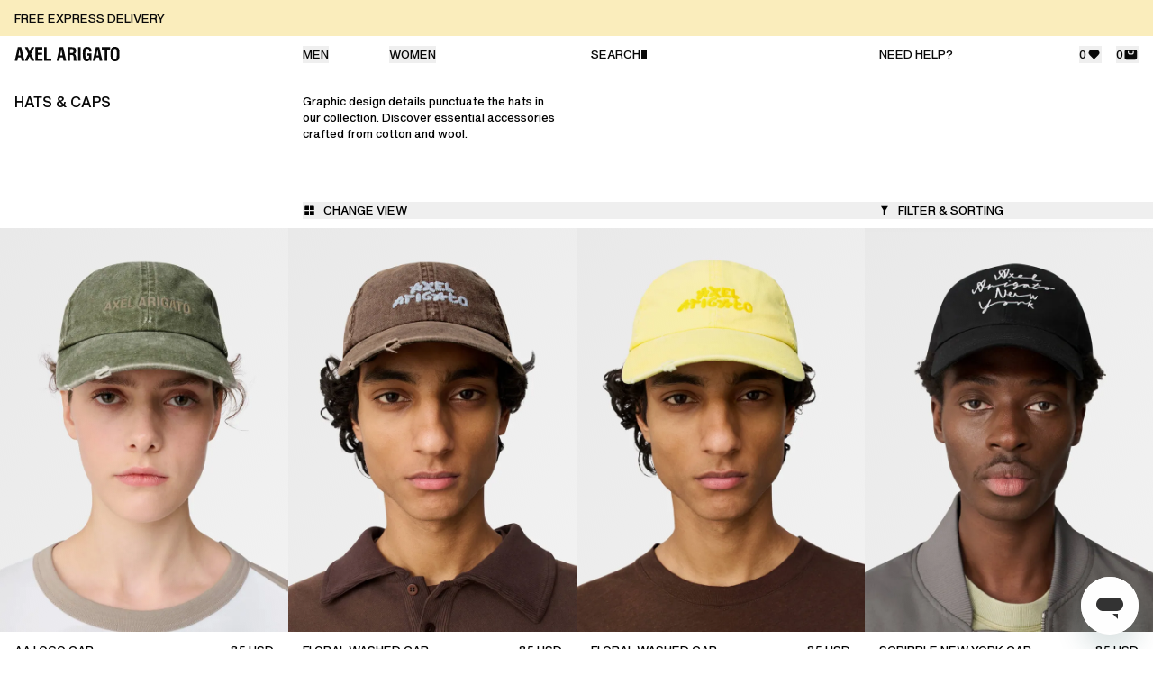

--- FILE ---
content_type: text/html; charset=utf-8
request_url: https://axelarigato.com/men/accessories/hats-caps
body_size: 46116
content:
<!DOCTYPE html><html lang="en" data-sentry-element="Html" data-sentry-component="Document" data-sentry-source-file="_document.tsx"><head data-sentry-element="Head" data-sentry-source-file="_document.tsx"><meta charSet="utf-8"/><meta name="viewport" content="width=device-width"/><title>AXEL ARIGATO - Hats &amp; Caps</title><meta content="Discover the full range of hats, caps and beanies at Axel Arigato | Crafted from premium materials | Punctuated with graphic design details | Worldwide shipping &amp; Free returns" name="description" data-sentry-element="meta" data-sentry-source-file="Seo.tsx"/><meta property="og:url" content="https://axelarigato.com/men/accessories/hats-caps" data-sentry-element="meta" data-sentry-source-file="Seo.tsx"/><link rel="canonical" href="https://axelarigato.com/men/accessories/hats-caps"/><link rel="alternate" href="https://www.axelarigato.ae/en/men/accessories/hats-and-caps" hrefLang="en-AE"/><link rel="alternate" href="https://axelarigato.com/men/accessories/hats-caps" hrefLang="x-default"/><meta property="og:type" content="website" data-sentry-element="meta" data-sentry-source-file="Seo.tsx"/><meta property="og:site_name" content="AXEL ARIGATO" data-sentry-element="meta" data-sentry-source-file="Seo.tsx"/><meta property="og:description" content="Discover the full range of hats, caps and beanies at Axel Arigato | Crafted from premium materials | Punctuated with graphic design details | Worldwide shipping &amp; Free returns" data-sentry-element="meta" data-sentry-source-file="Seo.tsx"/><meta property="og:title" content="AXEL ARIGATO - Hats &amp; Caps" data-sentry-element="meta" data-sentry-source-file="Seo.tsx"/><meta property="og:image" content="/images/axel-arigato-og.jpeg" data-sentry-element="meta" data-sentry-source-file="Seo.tsx"/><meta name="twitter:card" content="summary_large_image" data-sentry-element="meta" data-sentry-source-file="Seo.tsx"/><meta name="twitter:title" content="AXEL ARIGATO - Hats &amp; Caps" data-sentry-element="meta" data-sentry-source-file="Seo.tsx"/><meta name="twitter:description" content="Discover the full range of hats, caps and beanies at Axel Arigato | Crafted from premium materials | Punctuated with graphic design details | Worldwide shipping &amp; Free returns" data-sentry-element="meta" data-sentry-source-file="Seo.tsx"/><meta name="twitter:image" content="/images/axel-arigato-og.jpeg" data-sentry-element="meta" data-sentry-source-file="Seo.tsx"/><link rel="icon" media="(prefers-color-scheme:dark)" href="/favicon-96x96w.png"/><link rel="icon" media="(prefers-color-scheme:light)" href="/favicon-96x96b.png"/><link rel="icon" type="image/svg+xml" href="/favicon.svg"/><link rel="shortcut icon" href="/favicon.ico"/><link rel="apple-touch-icon" sizes="180x180" href="/apple-touch-icon.png"/><meta name="apple-mobile-web-app-title" content="Axel Arigato" data-sentry-element="meta" data-sentry-source-file="Seo.tsx"/><link rel="manifest" href="/site.webmanifest"/><meta name="next-head-count" content="24"/><link rel="preload" href="/fonts/HelveticaNowVariableRoman_normal_normal.woff2" as="font" type="font/truetype" crossorigin="anonymous"/><script id="gtm-env" data-sentry-element="Script" data-sentry-source-file="_document.tsx" data-nscript="beforeInteractive">
            window.dataLayer = window.dataLayer || [];
            window.dataLayer.push({ environment: "production" });
          </script><link rel="preload" href="/_next/static/css/27ba9c7e6c1f0770.css" as="style"/><link rel="stylesheet" href="/_next/static/css/27ba9c7e6c1f0770.css" data-n-g=""/><noscript data-n-css=""></noscript><script defer="" nomodule="" src="/_next/static/chunks/polyfills-42372ed130431b0a.js"></script><script src="/_next/static/chunks/webpack-beff2ecb0d4964aa.js" defer=""></script><script src="/_next/static/chunks/framework-8685b4ca390a6e9a.js" defer=""></script><script src="/_next/static/chunks/main-210a760a49d8590e.js" defer=""></script><script src="/_next/static/chunks/pages/_app-81a02586c2c7b59b.js" defer=""></script><script src="/_next/static/chunks/439-887fba8669e54b18.js" defer=""></script><script src="/_next/static/chunks/9-29d85926d842aa5b.js" defer=""></script><script src="/_next/static/chunks/481-a1ab91662e74f5eb.js" defer=""></script><script src="/_next/static/chunks/357-2a45e8883514b7ba.js" defer=""></script><script src="/_next/static/chunks/pages/%5B%5B...slug%5D%5D-035583ce8d8ae3c1.js" defer=""></script><script src="/_next/static/OrOU9JYXeujM6MNhOnPqc/_buildManifest.js" defer=""></script><script src="/_next/static/OrOU9JYXeujM6MNhOnPqc/_ssgManifest.js" defer=""></script></head><body class="relative z-[-2]"><div id="__next"><main class="mx-auto max-w-screen-xxxl border-0 border-grey-3 xxxl:border-x" data-sentry-component="Layout" data-sentry-source-file="AppLayout.tsx"><header style="top:0" class="z-30 w-full top-0 sticky h-[45px] lg:h-aa-6 lg:bg-white bg-white"><div class="grid h-aa-6.5 grid-cols-8 items-center lg:h-aa-6 lg:grid-flow-col lg:grid-cols-4 divide-grey-3 border-grey-3 border-b lg:border-0"><div class="col-span-4 flex items-center pl-4 lg:col-span-1 lg:pl-4"><a data-sentry-element="Link" data-sentry-source-file="AppHeader.tsx" href="/"><svg xmlns="http://www.w3.org/2000/svg" viewBox="0 0 190.625 26.239" width="119" height="17" class="lg:text-black text-black" data-sentry-element="LogoSvg" data-sentry-source-file="AppHeader.tsx"><path fill="currentColor" d="M174.78 19.45a9.2 9.2 0 0 0 1.17 3.58 6.4 6.4 0 0 0 2.59 2.44 11.16 11.16 0 0 0 7.94 0 6.5 6.5 0 0 0 2.61-2.44 9.7 9.7 0 0 0 1.15-3.61 42 42 0 0 0 .38-6.32 44 44 0 0 0-.37-6.33 9.3 9.3 0 0 0-1.16-3.6 6.5 6.5 0 0 0-2.61-2.44 11.16 11.16 0 0 0-7.94 0 6.4 6.4 0 0 0-2.59 2.44 9.2 9.2 0 0 0-1.17 3.58 43 43 0 0 0-.37 6.35 43 43 0 0 0 .37 6.35m5.09-14.17a3 3 0 0 1 5.28 0q.71 1.59.71 7.82t-.7 7.8a2.61 2.61 0 0 1-2.62 1.56 2.65 2.65 0 0 1-2.66-1.6q-.72-1.59-.72-7.76t.71-7.82M168.43 25.6V4.73h5.36V.6h-15.37v4.13h5.35V25.6Zm-21.64 0 1.2-6.28h5.32l1.23 6.28h5l-5.63-25h-6.25l-5.63 25Zm3.89-20.5 2 10.49h-4Zm-10.91 20.5V11.96h-7.7v4h3.24v.86a8.6 8.6 0 0 1-.8 4.28 2.87 2.87 0 0 1-2.64 1.27 2.59 2.59 0 0 1-2.56-1.79q-.71-1.78-.71-7.07c0-4.47.25-7.23.74-8.26a2.8 2.8 0 0 1 2.78-1.56 2.9 2.9 0 0 1 2.49 1.14 5.7 5.7 0 0 1 .84 3.39v.26h4.34v-.64q0-4-1.9-5.9t-5.93-1.9a9.8 9.8 0 0 0-4 .71 5.9 5.9 0 0 0-2.58 2.21 9.1 9.1 0 0 0-1.19 3.45 37 37 0 0 0-.38 5.93q0 7.92 1.6 10.89c1.06 2 2.91 3 5.52 3a6.4 6.4 0 0 0 3.42-.78 5.17 5.17 0 0 0 2-2.58l.34 2.76ZM120.04.6h-4.66v25h4.66Zm-19.34 25v-11h1.61c1.89 0 3.15.27 3.76.81a3.83 3.83 0 0 1 .93 3v.69l.06 2.61a23 23 0 0 0 .13 2.41 9 9 0 0 0 .3 1.49H113a4 4 0 0 1-.91-1.47 8.5 8.5 0 0 1-.35-2.27l-.13-3.31v-.32q-.15-4.72-3.46-5.6a3.53 3.53 0 0 0 2.63-1.65 7.13 7.13 0 0 0 .87-3.89q0-3.46-1.66-5-1.665-1.5-5.44-1.5H96.2v25Zm0-21.51h2.29a4.87 4.87 0 0 1 3.13.75 3.34 3.34 0 0 1 .86 2.61 4.14 4.14 0 0 1-.79 2.91 3.85 3.85 0 0 1-2.81.81h-2.68ZM80.95 25.6l1.2-6.28h5.36l1.23 6.28h5L88.07.6h-6.24l-5.63 25Zm3.9-20.5 2 10.49h-4ZM66.57 25.6v-4.26h-8.4V.6h-4.66v25Zm-16 0v-4.22h-8.4V14.5h7.64v-4h-7.63V4.76h8.21V.6H37.55v25Zm-27.34 0 3.68-8.35 3.62 8.35h5.26l-6.17-12.76L35.64.6h-5.19l-3.4 7.88L23.73.6h-5.24l5.82 12.24-6.13 12.76Zm-18.48 0 1.2-6.28h5.36l1.24 6.28h5L11.88.6H5.63L0 25.6Zm3.9-20.5 2 10.49h-4Z"></path></svg></a></div><div class="col-span-4 ml-[-0.05rem] grid h-aa-6.5 grid-cols-4 lg:hidden divide-grey-3 border-grey-3 divide-x" data-sentry-component="MobileHeader" data-sentry-source-file="MobileHeader.tsx"><button type="button" aria-label="Search" class="flex h-aa-6.5 items-center justify-center p-4  divide-grey-3 border-grey-3 border-l lg:border-0"><svg xmlns="http://www.w3.org/2000/svg" fill="none" viewBox="0 0 16 16" width="17" height="17" class="shrink-0 lg:text-black text-black" data-sentry-element="SearchSvg" data-sentry-source-file="MobileHeader.tsx"><g clip-path="url(#search_svg__a)"><path fill="currentColor" fill-rule="evenodd" d="M10.497 6.05a3.425 3.425 0 1 1-4.845 4.844 3.425 3.425 0 0 1 4.844-4.844m1.377 5.062a4.627 4.627 0 0 0-7.07-5.91 4.625 4.625 0 0 0 5.91 7.07 1 1 0 0 0 .278.531l1.414 1.414a1 1 0 0 0 1.414-1.414l-1.414-1.414a1 1 0 0 0-.532-.277" clip-rule="evenodd"></path></g><defs><clipPath id="search_svg__a"><path fill="#fff" d="M.65.93h15v15h-15z"></path></clipPath></defs></svg></button><button aria-label="Toggle mobile wishlist" class="flex h-aa-6.5 items-center justify-center p-4  " type="button"><svg xmlns="http://www.w3.org/2000/svg" fill="none" viewBox="0 0 16 16" width="17" height="17" class="shrink-0 lg:text-black text-black"><g clip-path="url(#heart-filled_svg__a)"><path fill="currentColor" fill-rule="evenodd" d="M3.43 4.856a3.13 3.13 0 0 1 4.445 0l.135.135.135-.135a3.13 3.13 0 0 1 4.445 0 3.173 3.173 0 0 1 0 4.469l-3.87 3.892a1 1 0 0 1-1.419 0l-3.87-3.892a3.173 3.173 0 0 1 0-4.47" clip-rule="evenodd"></path></g><defs><clipPath id="heart-filled_svg__a"><path fill="#fff" d="M.51.93h15v15h-15z"></path></clipPath></defs></svg></button><button aria-label="Toggle mobile cart" class="flex h-aa-6.5 items-center justify-center p-4  " type="button"><svg xmlns="http://www.w3.org/2000/svg" fill="none" viewBox="0 0 16 16" width="17" height="17" class="fill-current flex-shrink-0 lg:text-black text-black"><path fill="currentColor" fill-rule="evenodd" d="M2.87 3.43a1.5 1.5 0 0 0-1.5 1.5v6.5a2 2 0 0 0 2 2h9a2 2 0 0 0 2-2v-6.5a1.5 1.5 0 0 0-1.5-1.5zm6.9 2.75a.65.65 0 0 1-.65.65H6.87a.9.9 0 0 1-.9-.9v-1.5h-1.2v1.5c0 1.16.94 2.1 2.1 2.1h2.25a1.85 1.85 0 0 0 1.85-1.85V4.43h-1.2z" clip-rule="evenodd"></path></svg></button><button aria-label="Toggle mobile primaryMenu" type="button" class="flex h-aa-6.5 w-full items-center justify-center p-4  "><svg xmlns="http://www.w3.org/2000/svg" fill="none" viewBox="0 0 16 16" width="17" height="17" class="shrink-0 lg:text-black text-black"><path fill="currentColor" fill-rule="evenodd" d="M2.33 4.93a.6.6 0 0 1 .6-.6h11a.6.6 0 0 1 0 1.2h-11a.6.6 0 0 1-.6-.6M2.33 8.43a.6.6 0 0 1 .6-.6h11a.6.6 0 0 1 0 1.2h-11a.6.6 0 0 1-.6-.6M2.33 11.93a.6.6 0 0 1 .6-.6h11a.6.6 0 0 1 0 1.2h-11a.6.6 0 0 1-.6-.6" clip-rule="evenodd"></path></svg></button></div><div class="block px-4 lg:col-span-1"><nav></nav></div><div class="hidden px-4 lg:col-span-1 lg:block" data-sentry-component="DesktopHeader" data-sentry-source-file="DesktopHeader.tsx"><div class="relative flex items-center justify-between"><a class="font-520 uppercase  lg:text-black text-black" data-sentry-element="Link" data-sentry-source-file="DesktopHeader.tsx" href="/contact">Need help?</a><div class="hidden"><button type="button" class="relative flex w-full items-center gap-1.5 text-start" data-sentry-component="StoreSelector" data-sentry-source-file="StoreSelector.tsx"><span class="shrink-0 font-520 uppercase lg:min-w-fit">Shipping To</span><div class="lg:hidden">/</div><svg xmlns="http://www.w3.org/2000/svg" width="15" height="15" fill="none" viewBox="0 0 15 15" class="hidden shrink-0 lg:block" data-sentry-element="BrackRightSvg" data-sentry-source-file="StoreSelector.tsx"><g clip-path="url(#brack-right_svg__a)"><path fill="currentColor" d="M6 7.5v-4l4.003 4L6 11.5z"></path></g><defs><clipPath id="brack-right_svg__a"><path fill="#fff" d="M0 0h15v15H0z"></path></clipPath></defs></svg><div class="w-full"><div class="flex w-full items-center justify-between border-0 p-0 font-520 uppercase"><span>Select Country/region</span><svg xmlns="http://www.w3.org/2000/svg" width="15" height="15" fill="none" viewBox="0 0 15 15" class="flex-shrink-0"><g clip-path="url(#brack-right_svg__a)"><path fill="currentColor" d="M6 7.5v-4l4.003 4L6 11.5z"></path></g><defs><clipPath id="brack-right_svg__a"><path fill="#fff" d="M0 0h15v15H0z"></path></clipPath></defs></svg></div><select class="absolute inset-0 w-full cursor-pointer opacity-0" style="appearance:none;-moz-appearance:none;-webkit-appearance:none;background-image:none"><option value="" disabled="" selected="">Select Country</option></select></div></button></div><div class="flex items-center space-x-4"><button class="group flex items-center space-x-2" type="button"><span class="flex items-center gap-2
                      lg:text-black text-black
                      
                      ">0<svg xmlns="http://www.w3.org/2000/svg" fill="none" viewBox="0 0 16 16" width="17" height="17" class="flex-shrink-0 mb-px lg:text-black text-black" data-sentry-element="HeartFilledSvg" data-sentry-source-file="DesktopHeader.tsx"><g clip-path="url(#heart-filled_svg__a)"><path fill="currentColor" fill-rule="evenodd" d="M3.43 4.856a3.13 3.13 0 0 1 4.445 0l.135.135.135-.135a3.13 3.13 0 0 1 4.445 0 3.173 3.173 0 0 1 0 4.469l-3.87 3.892a1 1 0 0 1-1.419 0l-3.87-3.892a3.173 3.173 0 0 1 0-4.47" clip-rule="evenodd"></path></g><defs><clipPath id="heart-filled_svg__a"><path fill="#fff" d="M.51.93h15v15h-15z"></path></clipPath></defs></svg></span></button><button class="group flex items-center space-x-2" type="button"><span class="flex items-center gap-2  lg:text-black text-black"> <!-- -->0<svg xmlns="http://www.w3.org/2000/svg" fill="none" viewBox="0 0 16 16" width="17" height="17" class="flex-shrink-0 lg:text-black text-black" data-sentry-element="CartSvg" data-sentry-source-file="DesktopHeader.tsx"><path fill="currentColor" fill-rule="evenodd" d="M2.87 3.43a1.5 1.5 0 0 0-1.5 1.5v6.5a2 2 0 0 0 2 2h9a2 2 0 0 0 2-2v-6.5a1.5 1.5 0 0 0-1.5-1.5zm6.9 2.75a.65.65 0 0 1-.65.65H6.87a.9.9 0 0 1-.9-.9v-1.5h-1.2v1.5c0 1.16.94 2.1 2.1 2.1h2.25a1.85 1.85 0 0 0 1.85-1.85V4.43h-1.2z" clip-rule="evenodd"></path></svg></span></button></div></div></div></div></header><div class="relative z-20 bg-white"><div><div><div class=" " data-sentry-component="ReturnVisibleLang" data-sentry-source-file="ReturnVisibleLang.tsx"><div class="grid grid-cols-6 pb-10 pt-6 lg:grid-cols-4 lg:pb-14 lg:pt-6"><div class="group col-span-6 grid grid-cols-6 px-4 lg:col-span-1 lg:block"><div class="col-span-6"><h1 class="
  
  uppercase
  font-530 md:font-530 md:text-black text-black md:text-md text-md md:leading-[115%] leading-[115%]">Hats & Caps</h1></div></div><div class="group col-span-6 grid grid-cols-6 px-4 lg:col-span-1 lg:block"><div class="col-span-5 mt-10 lg:col-span-6 lg:mt-0"><p class="
  
  
  font-470 md:font-470 white white md:text-sm text-sm md:leading-[140%] leading-[140%]">Graphic design details punctuate the hats in our collection. Discover essential accessories crafted from cotton and wool.</p></div></div></div></div></div><div class="z-50" data-sentry-component="ProductFilterComponent" data-sentry-source-file="ProductFilter.tsx"><div class="grid grid-cols-8 divide-x divide-grey-3 border-grey-3 lg:grid-cols-4 lg:items-start lg:space-x-4 lg:divide-x-0 lg:py-2.5 border-y lg:border-0 "><div class="col-span-6 flex items-center pl-4 lg:col-span-1 lg:pl-0"></div><button type="button" class="flex w-full items-center justify-center p-4 uppercase lg:col-span-2 lg:justify-start lg:p-0"><svg xmlns="http://www.w3.org/2000/svg" fill="none" viewBox="0 0 16 16" width="15" height="15" class="shrink-0 lg:mr-2" data-sentry-element="GridFourSvg" data-sentry-source-file="ProductFilter.tsx"><path fill="currentColor" fill-rule="evenodd" d="M2.5 3.65a1 1 0 0 1 1-1h3.898v4.9H2.5zm0 5.1v3.9a1 1 0 0 0 1 1h3.898v-4.9zm6.098 0v4.9H12.5a1 1 0 0 0 1-1v-3.9zm4.902-1.2v-3.9a1 1 0 0 0-1-1H8.598v4.9z" clip-rule="evenodd"></path></svg><span class="hidden lg:block">Change view</span></button><button class="flex items-center justify-center p-4 uppercase lg:col-span-1 lg:justify-start lg:p-0" type="button"><svg xmlns="http://www.w3.org/2000/svg" fill="none" viewBox="0 0 16 16" width="15" height="15" class="-ml-0.5 shrink-0 lg:mr-2" data-sentry-element="FilterSvg" data-sentry-source-file="ProductFilter.tsx"><path fill="currentColor" fill-rule="evenodd" d="m9.712 7.655 2.896-4.622H4.316l2.896 4.622v5.998l2.5-1.321z" clip-rule="evenodd"></path></svg><span class="hidden lg:block">Filter &amp; Sorting</span></button></div></div><div class="infinite-scroll-component__outerdiv"><div class="infinite-scroll-component " style="height:auto;overflow:unset;-webkit-overflow-scrolling:touch"><div class="relative z-20 grid bg-white text-xs md:text-base
        grid-cols-2 lg:grid-cols-4
        
        
        
        
        "><div class="image-gradient m-px animate-pulse bg-grey-3  aspect-[60/89]"></div><div class="image-gradient m-px animate-pulse bg-grey-3  aspect-[60/89]"></div><div class="image-gradient m-px animate-pulse bg-grey-3  aspect-[60/89]"></div><div class="image-gradient m-px animate-pulse bg-grey-3  aspect-[60/89]"></div><div class="image-gradient m-px animate-pulse bg-grey-3  aspect-[60/89]"></div><div class="image-gradient m-px animate-pulse bg-grey-3  aspect-[60/89]"></div><div class="image-gradient m-px animate-pulse bg-grey-3  aspect-[60/89]"></div><div class="image-gradient m-px animate-pulse bg-grey-3  aspect-[60/89]"></div></div></div></div><div data-sentry-component="RelatedCategories" data-sentry-source-file="RelatedCategories.tsx"><div class="mx-auto flex max-w-[360px] items-center justify-center py-4"><button type="button" class="mb-aa-4 mt-aa-6 flex max-h-[50px] w-full items-center justify-center gap-2 whitespace-nowrap border border-black px-aa-7.5 py-4 uppercase text-black md:mb-aa-5 md:mt-aa-7 md:px-aa-8.5">Next category<svg xmlns="http://www.w3.org/2000/svg" width="15" height="15" fill="none" viewBox="0 0 15 15" class="shrink-0"><g clip-path="url(#brack-right_svg__a)"><path fill="currentColor" d="M6 7.5v-4l4.003 4L6 11.5z"></path></g><defs><clipPath id="brack-right_svg__a"><path fill="#fff" d="M0 0h15v15H0z"></path></clipPath></defs></svg>Socks</button></div></div></div></div></main><!--$--><!--/$--></div><script id="__NEXT_DATA__" type="application/json">{"props":{"pageProps":{"global":{"_uid":"f5a9fc10-53d9-4e1d-8220-a869ecf313e1","component":"global","assistance":[{"_uid":"8a2c5c3f-a156-4bbf-a213-37f38b7a7ac8","faqs":[{"_uid":"9fef9a86-530b-43bd-bf12-45cc6e7cfa0c","answer":{"type":"doc","content":[{"type":"paragraph","attrs":{"textAlign":null},"content":[{"text":"The Product Care Guide informs you on how to prolong the life of different pieces and maintain their overall quality and appearance over time.","type":"text","marks":[{"type":"textStyle","attrs":{"color":"#000000"}}]}]},{"type":"paragraph","attrs":{"textAlign":null},"content":[{"text":"To learn how to take care of your products, press ","type":"text"},{"text":"here.","type":"text","marks":[{"type":"link","attrs":{"href":"https://axelarigato.com/product-care?group=a-guide-to-product-care","uuid":null,"anchor":null,"target":"_self","linktype":"url"}},{"type":"underline"}]}]}]},"question":"","component":"faq","InternalComment":"Care Guide","hide_on_markets":[],"show_on_markets":[],"internal_comment":"Payment methods"}],"icon":"","name":"Care Guide","component":"assistance","description":""},{"_uid":"9ebec97d-9dc9-40ba-be14-142bd576b2bb","faqs":[{"_uid":"3763f3c8-73dd-4f44-bb1e-8a5e8eee82ad","answer":{"type":"doc","content":[{"type":"paragraph","attrs":{"textAlign":null},"content":[{"text":"Delivery","type":"text","marks":[{"type":"textStyle","attrs":{"color":""}}]}]},{"type":"paragraph","attrs":{"textAlign":null},"content":[{"text":"We offer Parcelforce delivery services in the UK. The delivery cost and estimated delivery time is based on your location and will be displayed at the checkout. We aim to dispatch all orders within 24 business hours.","type":"text","marks":[{"type":"textStyle","attrs":{"color":""}}]}]},{"type":"paragraph","attrs":{"textAlign":null},"content":[{"text":"Read more on Shipping \u0026 Delivery","type":"text","marks":[{"type":"link","attrs":{"href":"https://axelarigato.com/assistance?group=shipping-and-delivery","uuid":null,"anchor":null,"target":"_self","linktype":"url"}},{"type":"underline"}]},{"type":"hard_break","marks":[{"type":"textStyle","attrs":{"color":""}}]},{"type":"hard_break","marks":[{"type":"textStyle","attrs":{"color":""}}]},{"text":"Returns","type":"text"},{"type":"hard_break"},{"type":"hard_break","marks":[{"type":"textStyle","attrs":{"color":""}}]},{"text":"*Please note that all orders placed between 17th November 2025 and 11th December 2025 can be returned up until 11th January 2026","type":"text","marks":[{"type":"italic"}]},{"type":"hard_break"},{"type":"hard_break"},{"text":"Enjoy free returns within 30 days using our prepaid return label. Items must be in original condition with all packaging, tags, and accessories included. Online purchases cannot be returned in-store.","type":"text"}]},{"type":"paragraph","attrs":{"textAlign":null},"content":[{"text":"Read more on Returns.","type":"text","marks":[{"type":"link","attrs":{"href":"https://axelarigato.com/assistance?group=returns-and-exchanges","uuid":null,"anchor":null,"target":"_self","linktype":"url"}},{"type":"underline"}]},{"type":"hard_break","marks":[{"type":"textStyle","attrs":{"color":""}}]},{"type":"hard_break","marks":[{"type":"textStyle","attrs":{"color":""}}]},{"text":"Payment methods","type":"text","marks":[{"type":"textStyle","attrs":{"color":""}}]}]},{"type":"paragraph","attrs":{"textAlign":null},"content":[{"text":"We accept Apple Pay, Mastercard, Visa, American Express, Maestro, Klarna, PayPal. ","type":"text","marks":[{"type":"textStyle","attrs":{"color":""}}]},{"text":"Available options depend on your location.","type":"text"},{"type":"hard_break"},{"type":"hard_break"},{"text":"VAT \u0026 Taxes","type":"text","marks":[{"type":"textStyle","attrs":{"color":""}}]}]},{"type":"paragraph","attrs":{"textAlign":null},"content":[{"text":"When ordering from within the EU, United States, United Kingdom, Norway, Switzerland or Saudi Arabia all additional charges such as VAT/tax and duties are included in the given price. ","type":"text","marks":[{"type":"textStyle","attrs":{"color":""}}]},{"text":"For other regions, all prices exclude VAT/tax and duties.","type":"text"},{"type":"hard_break"},{"type":"hard_break"},{"text":"Read more ","type":"text"},{"text":"here.","type":"text","marks":[{"type":"link","attrs":{"href":"https://axelarigato.com/assistance?group=payment","uuid":null,"anchor":null,"target":"_self","linktype":"url"}},{"type":"underline"}]}]}]},"question":"","component":"faq","InternalComment":"Delivery \u0026 Payment UK","hide_on_markets":[],"show_on_markets":["GB"],"internal_comment":"Delivery UK"},{"_uid":"4a98f457-bcab-40ac-b165-08c76526c87c","answer":{"type":"doc","content":[{"type":"paragraph","attrs":{"textAlign":null},"content":[{"text":"Delivery","type":"text"},{"type":"hard_break"},{"type":"hard_break"},{"text":"We offer UPS delivery services. ","type":"text"},{"text":"The delivery cost and estimated delivery time is based on your location and will be displayed at the checkout. We aim to dispatch all orders within 24 business hours.","type":"text","marks":[{"type":"textStyle","attrs":{"color":""}}]},{"type":"hard_break","marks":[{"type":"textStyle","attrs":{"color":""}}]},{"type":"hard_break"},{"text":"Read more on Shipping \u0026 Delivery","type":"text","marks":[{"type":"link","attrs":{"href":"https://axelarigato.com/assistance?group=shipping-and-delivery","uuid":null,"anchor":null,"target":"_self","linktype":"url"}},{"type":"underline"}]},{"type":"hard_break","marks":[{"type":"textStyle","attrs":{"color":""}}]},{"type":"hard_break","marks":[{"type":"textStyle","attrs":{"color":""}}]},{"text":"Returns","type":"text"},{"type":"hard_break"},{"type":"hard_break"},{"text":"*Please note that all orders placed between 17th November 2025 and 11th December 2025 can be returned up until 11th January 2026","type":"text","marks":[{"type":"italic"}]},{"type":"hard_break"},{"type":"hard_break","marks":[{"type":"textStyle","attrs":{"color":""}}]},{"text":"Enjoy free returns within 30 days using our prepaid return label. Items must be in original condition with all packaging, tags, and accessories included. Online purchases cannot be returned in-store.","type":"text"},{"type":"hard_break"},{"type":"hard_break"},{"text":"Read more on returns.","type":"text","marks":[{"type":"link","attrs":{"href":"https://axelarigato.com/assistance?group=returns-and-exchanges","uuid":null,"anchor":null,"target":"_self","linktype":"url"}},{"type":"underline"}]},{"type":"hard_break","marks":[{"type":"textStyle","attrs":{"color":""}}]},{"type":"hard_break","marks":[{"type":"textStyle","attrs":{"color":""}}]},{"text":"Payment methods","type":"text","marks":[{"type":"textStyle","attrs":{"color":""}}]}]},{"type":"paragraph","attrs":{"textAlign":null},"content":[{"text":"We accept Apple Pay, Mastercard, Visa, American Express, Maestro, PayPal. ","type":"text","marks":[{"type":"textStyle","attrs":{"color":""}}]},{"text":"Available options depend on your location.","type":"text"}]},{"type":"paragraph","attrs":{"textAlign":null},"content":[{"text":"VAT \u0026 Taxes","type":"text","marks":[{"type":"textStyle","attrs":{"color":""}}]}]},{"type":"paragraph","attrs":{"textAlign":null},"content":[{"text":"When ordering from within the EU, United States, United Kingdom, Norway, Switzerland or Saudi Arabia all additional charges such as VAT/tax and duties are included in the given price. For other regions, all prices exclude VAT/tax and duties.","type":"text","marks":[{"type":"textStyle","attrs":{"color":""}}]},{"type":"hard_break","marks":[{"type":"textStyle","attrs":{"color":""}}]},{"type":"hard_break","marks":[{"type":"textStyle","attrs":{"color":""}}]},{"text":"Read more","type":"text","marks":[{"type":"textStyle","attrs":{"color":""}}]},{"text":" ","type":"text","marks":[{"type":"textStyle","attrs":{"color":""}},{"type":"underline"}]},{"text":"here.","type":"text","marks":[{"type":"link","attrs":{"href":"https://axelarigato.com/assistance?group=payment","uuid":null,"anchor":null,"target":"_self","linktype":"url"}},{"type":"textStyle","attrs":{"color":""}},{"type":"underline"}]},{"type":"hard_break","marks":[{"type":"textStyle","attrs":{"color":""}}]},{"type":"hard_break","marks":[{"type":"textStyle","attrs":{"color":""}}]}]}]},"question":"","component":"faq","InternalComment":"Delivery \u0026 Payment AU","hide_on_markets":[],"show_on_markets":["AT"],"internal_comment":"Delivery AU"},{"_uid":"cf67fb6c-c206-489a-a25f-70cc72d8d91a","answer":{"type":"doc","content":[{"type":"paragraph","attrs":{"textAlign":null},"content":[{"text":"Delivery","type":"text","marks":[{"type":"textStyle","attrs":{"color":""}}]}]},{"type":"paragraph","attrs":{"textAlign":null},"content":[{"text":"We offer local carrier Sending delivery services. The delivery cost and estimated delivery time is based on your location and will be displayed at the checkout. We aim to dispatch all orders within 24 business hours.","type":"text","marks":[{"type":"textStyle","attrs":{"color":""}}]}]},{"type":"paragraph","attrs":{"textAlign":null},"content":[{"text":"Read more on Shipping \u0026 Delivery.","type":"text","marks":[{"type":"link","attrs":{"href":"https://axelarigato.com/assistance?group=shipping-and-delivery","uuid":null,"anchor":null,"target":"_self","linktype":"url"}}]},{"type":"hard_break","marks":[{"type":"textStyle","attrs":{"color":""}}]},{"type":"hard_break","marks":[{"type":"textStyle","attrs":{"color":""}}]},{"text":"Returns","type":"text"},{"type":"hard_break"},{"type":"hard_break"},{"text":"*Please note that all orders placed between 17th November 2025 and 11th December 2025 can be returned up until 11th January 2026","type":"text","marks":[{"type":"italic"}]},{"type":"hard_break"},{"type":"hard_break","marks":[{"type":"textStyle","attrs":{"color":""}}]},{"text":"Enjoy free returns within 30 days using our prepaid return label. Items must be in original condition with all packaging, tags, and accessories included. Online purchases cannot be returned in-store.","type":"text"},{"type":"hard_break"},{"type":"hard_break"},{"text":"Read more on returns.","type":"text","marks":[{"type":"link","attrs":{"href":"https://axelarigato.com/assistance?group=returns-and-exchanges","uuid":null,"anchor":null,"target":"_self","linktype":"url"}}]},{"type":"hard_break","marks":[{"type":"textStyle","attrs":{"color":""}}]},{"type":"hard_break","marks":[{"type":"textStyle","attrs":{"color":""}}]},{"text":"Payment methods","type":"text","marks":[{"type":"textStyle","attrs":{"color":""}}]}]},{"type":"paragraph","attrs":{"textAlign":null},"content":[{"text":"We accept ","type":"text","marks":[{"type":"textStyle","attrs":{"color":""}}]},{"text":"Apple Pay, Klarna, PayPal, Visa, Mastercard, Maestro.","type":"text","marks":[{"type":"textStyle","attrs":{"color":"#000000"}}]},{"text":" ","type":"text","marks":[{"type":"textStyle","attrs":{"color":""}}]},{"text":"Available options depend on your location.","type":"text"},{"type":"hard_break"},{"type":"hard_break"},{"text":"VAT \u0026 Taxes","type":"text","marks":[{"type":"textStyle","attrs":{"color":""}}]}]},{"type":"paragraph","attrs":{"textAlign":null},"content":[{"text":"When ordering from within the EU, United States, United Kingdom, Norway, Switzerland or Saudi Arabia all additional charges such as VAT/tax and duties are included in the given price. For other regions, all prices exclude VAT/tax and duties.","type":"text","marks":[{"type":"textStyle","attrs":{"color":""}}]},{"type":"hard_break","marks":[{"type":"textStyle","attrs":{"color":""}}]},{"type":"hard_break","marks":[{"type":"textStyle","attrs":{"color":""}}]},{"text":"Read more ","type":"text","marks":[{"type":"textStyle","attrs":{"color":""}}]},{"text":"here.","type":"text","marks":[{"type":"link","attrs":{"href":"https://axelarigato.com/assistance?group=payment","uuid":null,"anchor":null,"target":"_self","linktype":"url"}},{"type":"textStyle","attrs":{"color":""}}]},{"type":"hard_break","marks":[{"type":"textStyle","attrs":{"color":""}}]},{"type":"hard_break","marks":[{"type":"textStyle","attrs":{"color":""}}]}]}]},"question":"","component":"faq","InternalComment":"Delivery \u0026 Payment SP","hide_on_markets":[],"show_on_markets":["ES"],"internal_comment":"Delivery ESP"},{"_uid":"56b7fe7f-94cb-4f2a-a0b3-5dd8a6cec640","answer":{"type":"doc","content":[{"type":"paragraph","attrs":{"textAlign":null},"content":[{"text":"Delivery","type":"text","marks":[{"type":"textStyle","attrs":{"color":""}}]}]},{"type":"paragraph","attrs":{"textAlign":null},"content":[{"text":"We offer local carrier Colissimo and Colis Prive delivery services. ","type":"text"},{"text":"The delivery cost and estimated delivery time is based on your location and will be displayed at the checkout. We aim to dispatch all orders within 24 business hours.","type":"text","marks":[{"type":"textStyle","attrs":{"color":""}}]}]},{"type":"paragraph","attrs":{"textAlign":null},"content":[{"text":"Read more on Shipping \u0026 Delivery.","type":"text","marks":[{"type":"link","attrs":{"href":"https://axelarigato.com/assistance?group=shipping-and-delivery","uuid":null,"anchor":null,"target":"_self","linktype":"url"}},{"type":"underline"}]},{"type":"hard_break","marks":[{"type":"textStyle","attrs":{"color":""}}]},{"type":"hard_break","marks":[{"type":"textStyle","attrs":{"color":""}}]},{"text":"Returns","type":"text"},{"type":"hard_break"},{"type":"hard_break"},{"text":"*Please note that all orders placed between 17th November 2025 and 11th December 2025 can be returned up until 11th January 2026","type":"text","marks":[{"type":"italic"}]},{"type":"hard_break"},{"type":"hard_break","marks":[{"type":"textStyle","attrs":{"color":""}}]},{"text":"Enjoy free returns within 30 days using our prepaid return label. Items must be in original condition with all packaging, tags, and accessories included. Online purchases cannot be returned in-store.","type":"text"},{"type":"hard_break"},{"type":"hard_break"},{"text":"Read more on returns.","type":"text","marks":[{"type":"link","attrs":{"href":"https://axelarigato.com/assistance?group=returns-and-exchanges","uuid":null,"anchor":null,"target":"_self","linktype":"url"}},{"type":"underline"}]},{"type":"hard_break","marks":[{"type":"textStyle","attrs":{"color":""}}]},{"type":"hard_break","marks":[{"type":"textStyle","attrs":{"color":""}}]},{"text":"Payment methods","type":"text","marks":[{"type":"textStyle","attrs":{"color":""}}]}]},{"type":"paragraph","attrs":{"textAlign":null},"content":[{"text":"We accept Apple Pay, Visa, Carte Bancaire, Mastercard, American Express, PayPal, Klarna. ","type":"text","marks":[{"type":"textStyle","attrs":{"color":""}}]},{"text":"Available options depend on your location.","type":"text"},{"type":"hard_break"},{"type":"hard_break"},{"text":"VAT \u0026 Taxes","type":"text","marks":[{"type":"textStyle","attrs":{"color":""}}]}]},{"type":"paragraph","attrs":{"textAlign":null},"content":[{"text":"When ordering from within the EU, United States, United Kingdom, Norway, Switzerland or Saudi Arabia all additional charges such as VAT/tax and duties are included in the given price. For other regions, all prices exclude VAT/tax and duties.","type":"text","marks":[{"type":"textStyle","attrs":{"color":""}}]},{"type":"hard_break","marks":[{"type":"textStyle","attrs":{"color":""}}]},{"type":"hard_break","marks":[{"type":"textStyle","attrs":{"color":""}}]},{"text":"Read more","type":"text","marks":[{"type":"textStyle","attrs":{"color":""}}]},{"text":" ","type":"text","marks":[{"type":"textStyle","attrs":{"color":""}},{"type":"underline"}]},{"text":"here.","type":"text","marks":[{"type":"link","attrs":{"href":"https://axelarigato.com/assistance?group=payment","uuid":null,"anchor":null,"target":"_self","linktype":"url"}},{"type":"textStyle","attrs":{"color":""}},{"type":"underline"}]}]}]},"question":"","component":"faq","InternalComment":"Delivery \u0026 Payment FR","hide_on_markets":[],"show_on_markets":["FR"],"internal_comment":"Delivery FR"},{"_uid":"66740439-dbf0-4b1a-a5e3-0ff1c344a0ae","answer":{"type":"doc","content":[{"type":"paragraph","attrs":{"textAlign":null},"content":[{"text":"Delivery","type":"text","marks":[{"type":"textStyle","attrs":{"color":""}}]}]},{"type":"paragraph","attrs":{"textAlign":null},"content":[{"text":"We offer UPS and local carrier Bpost delivery services. The delivery cost and estimated delivery time is based on your location and will be displayed at the checkout. We aim to dispatch all orders within 24 business hours.","type":"text","marks":[{"type":"textStyle","attrs":{"color":""}}]}]},{"type":"paragraph","attrs":{"textAlign":null},"content":[{"text":"Read more on Shipping \u0026 Delivery","type":"text","marks":[{"type":"link","attrs":{"href":"https://axelarigato.com/assistance?group=shipping-and-delivery","uuid":null,"anchor":null,"target":"_self","linktype":"url"}},{"type":"underline"}]},{"type":"hard_break","marks":[{"type":"textStyle","attrs":{"color":""}}]},{"type":"hard_break","marks":[{"type":"textStyle","attrs":{"color":""}}]},{"text":"Returns","type":"text"},{"type":"hard_break"},{"type":"hard_break"},{"text":"*Please note that all orders placed between 17th November 2025 and 11th December 2025 can be returned up until 11th January 2026","type":"text","marks":[{"type":"italic"}]},{"type":"hard_break"},{"type":"hard_break","marks":[{"type":"textStyle","attrs":{"color":""}}]},{"text":"Enjoy free returns within 30 days using our prepaid return label. Items must be in original condition with all packaging, tags, and accessories included. Online purchases cannot be returned in-store.","type":"text"},{"type":"hard_break"},{"type":"hard_break"},{"text":"Read more on returns.","type":"text","marks":[{"type":"link","attrs":{"href":"https://axelarigato.com/assistance?group=returns-and-exchanges","uuid":null,"anchor":null,"target":"_self","linktype":"url"}},{"type":"underline"}]},{"type":"hard_break","marks":[{"type":"textStyle","attrs":{"color":""}}]},{"type":"hard_break","marks":[{"type":"textStyle","attrs":{"color":""}}]},{"text":"Payment methods","type":"text","marks":[{"type":"textStyle","attrs":{"color":""}}]}]},{"type":"paragraph","attrs":{"textAlign":null},"content":[{"text":"We accept Bancontact, Klarna, ApplePay, PayPal, Visa, Mastercard, American Express. A","type":"text","marks":[{"type":"textStyle","attrs":{"color":""}}]},{"text":"vailable options depend on your location.","type":"text"},{"type":"hard_break"},{"type":"hard_break"},{"text":"VAT \u0026 Taxes","type":"text","marks":[{"type":"textStyle","attrs":{"color":""}}]}]},{"type":"paragraph","attrs":{"textAlign":null},"content":[{"text":"When ordering from within the EU, United States, United Kingdom, Norway, Switzerland or Saudi Arabia all additional charges such as VAT/tax and duties are included in the given price. For other regions, all prices exclude VAT/tax and duties.","type":"text","marks":[{"type":"textStyle","attrs":{"color":""}}]},{"type":"hard_break","marks":[{"type":"textStyle","attrs":{"color":""}}]},{"type":"hard_break","marks":[{"type":"textStyle","attrs":{"color":""}}]},{"text":"Read more ","type":"text","marks":[{"type":"textStyle","attrs":{"color":""}}]},{"text":"here.","type":"text","marks":[{"type":"link","attrs":{"href":"https://axelarigato.com/assistance?group=payment","uuid":null,"anchor":null,"target":"_self","linktype":"url"}},{"type":"textStyle","attrs":{"color":""}},{"type":"underline"}]}]}]},"question":"","component":"faq","InternalComment":"Delivery \u0026 Payment BE","hide_on_markets":[],"show_on_markets":["BE"],"internal_comment":"Delivery BG"},{"_uid":"1db73703-5da6-459c-8238-391c4e958f65","answer":{"type":"doc","content":[{"type":"paragraph","attrs":{"textAlign":null},"content":[{"text":"Delivery","type":"text","marks":[{"type":"textStyle","attrs":{"color":""}}]}]},{"type":"paragraph","attrs":{"textAlign":null},"content":[{"text":"We offer ","type":"text","marks":[{"type":"textStyle","attrs":{"color":""}}]},{"text":"local carrier Post NL delivery services. ","type":"text"},{"text":"The delivery cost and estimated delivery time is based on your location and will be displayed at the checkout. We aim to dispatch all orders within 24 business hours.","type":"text","marks":[{"type":"textStyle","attrs":{"color":""}}]}]},{"type":"paragraph","attrs":{"textAlign":null},"content":[{"text":"Read more on Shipping \u0026 Delivery.","type":"text","marks":[{"type":"link","attrs":{"href":"https://axelarigato.com/assistance?group=shipping-and-delivery","uuid":null,"anchor":null,"target":"_self","linktype":"url"}},{"type":"underline"}]},{"type":"hard_break","marks":[{"type":"textStyle","attrs":{"color":""}}]},{"type":"hard_break","marks":[{"type":"textStyle","attrs":{"color":""}}]},{"text":"Returns","type":"text"},{"type":"hard_break"},{"type":"hard_break"},{"text":"*Please note that all orders placed between 17th November 2025 and 11th December 2025 can be returned up until 11th January 2026","type":"text","marks":[{"type":"italic"}]},{"type":"hard_break"},{"type":"hard_break","marks":[{"type":"textStyle","attrs":{"color":""}}]},{"text":"Enjoy free returns within 30 days using our prepaid return label. Items must be in original condition with all packaging, tags, and accessories included. Online purchases cannot be returned in-store.","type":"text"},{"type":"hard_break"},{"type":"hard_break","marks":[{"type":"textStyle","attrs":{"color":""}}]},{"text":"Read more on returns.","type":"text","marks":[{"type":"link","attrs":{"href":"https://axelarigato.com/assistance?group=returns-and-exchanges","uuid":null,"anchor":null,"target":"_self","linktype":"url"}},{"type":"underline"}]},{"type":"hard_break","marks":[{"type":"textStyle","attrs":{"color":""}}]},{"type":"hard_break","marks":[{"type":"textStyle","attrs":{"color":""}}]},{"text":"Payment methods","type":"text","marks":[{"type":"textStyle","attrs":{"color":""}}]}]},{"type":"paragraph","attrs":{"textAlign":null},"content":[{"text":"We accept iDeal, Klarna, Apple Pay, Mastercard, American Express, Visa, PayPal.","type":"text","marks":[{"type":"textStyle","attrs":{"color":""}}]},{"text":" Available options depend on your location.","type":"text"},{"type":"hard_break"},{"type":"hard_break"},{"text":"VAT \u0026 Taxes","type":"text","marks":[{"type":"textStyle","attrs":{"color":""}}]}]},{"type":"paragraph","attrs":{"textAlign":null},"content":[{"text":"When ordering from within the EU, United States, United Kingdom, Norway, Switzerland or Saudi Arabia all additional charges such as VAT/tax and duties are included in the given price. ","type":"text","marks":[{"type":"textStyle","attrs":{"color":""}}]},{"text":"For other regions, all prices exclude VAT/tax and duties.","type":"text"},{"type":"hard_break"},{"type":"hard_break"},{"text":"Read more ","type":"text"},{"text":"here.","type":"text","marks":[{"type":"link","attrs":{"href":"https://axelarigato.com/assistance?group=payment","uuid":null,"anchor":null,"target":"_self","linktype":"url"}},{"type":"underline"}]}]}]},"question":"","component":"faq","InternalComment":"Delivery \u0026 Payment NL","hide_on_markets":[],"show_on_markets":["NL"],"internal_comment":"Delivery NL"},{"_uid":"eeade957-fc6b-42af-898d-b77986cd87d7","answer":{"type":"doc","content":[{"type":"paragraph","attrs":{"textAlign":null},"content":[{"text":"Delivery","type":"text","marks":[{"type":"textStyle","attrs":{"color":""}}]}]},{"type":"paragraph","attrs":{"textAlign":null},"content":[{"text":"We offer Postnord delivery. The delivery cost and estimated delivery time is based on your location and will be displayed at the checkout. We aim to dispatch all orders within 24 business hours.","type":"text","marks":[{"type":"textStyle","attrs":{"color":""}}]}]},{"type":"paragraph","attrs":{"textAlign":null},"content":[{"text":"Read more on Shipping \u0026 Delivery.","type":"text","marks":[{"type":"link","attrs":{"href":"https://axelarigato.com/assistance?group=shipping-and-delivery","uuid":null,"anchor":null,"target":"_self","linktype":"url"}},{"type":"underline"}]}]},{"type":"paragraph","attrs":{"textAlign":null},"content":[{"text":"Returns","type":"text","marks":[{"type":"textStyle","attrs":{"color":""}}]},{"type":"hard_break"},{"type":"hard_break"},{"text":"*Please note that all orders placed between 17th November 2025 and 11th December 2025 can be returned up until 11th January 2026","type":"text","marks":[{"type":"italic"}]}]},{"type":"paragraph","attrs":{"textAlign":null},"content":[{"text":"Enjoy free returns within 30 days using our prepaid return label. Items must be in original condition with all packaging, tags, and accessories included. Online purchases cannot be returned in-store. ","type":"text","marks":[{"type":"textStyle","attrs":{"color":""}}]}]},{"type":"paragraph","attrs":{"textAlign":null},"content":[{"text":"Read more on returns.","type":"text","marks":[{"type":"link","attrs":{"href":"https://axelarigato.com/assistance?group=returns-and-exchanges","uuid":null,"anchor":null,"target":"_self","linktype":"url"}},{"type":"underline"}]}]},{"type":"paragraph","attrs":{"textAlign":null},"content":[{"text":"Payment methods","type":"text","marks":[{"type":"textStyle","attrs":{"color":""}}]}]},{"type":"paragraph","attrs":{"textAlign":null},"content":[{"text":"We accept ","type":"text","marks":[{"type":"textStyle","attrs":{"color":""}}]},{"text":"Klarna, Swish, Apple Pay, Mastercard, Visa, Maestro, PayPal. ","type":"text"},{"text":"Available options depend on your location.","type":"text","marks":[{"type":"textStyle","attrs":{"color":""}}]}]},{"type":"paragraph","attrs":{"textAlign":null},"content":[{"text":"VAT \u0026 Taxes","type":"text","marks":[{"type":"textStyle","attrs":{"color":""}}]}]},{"type":"paragraph","attrs":{"textAlign":null},"content":[{"text":"When ordering from within the EU, United States, United Kingdom, Norway, Switzerland or Saudi Arabia all additional charges such as VAT/tax and duties are included in the given price. ","type":"text","marks":[{"type":"textStyle","attrs":{"color":""}}]},{"text":"For other regions, all prices exclude VAT/tax and duties.","type":"text"},{"type":"hard_break"},{"type":"hard_break"},{"text":"Read more ","type":"text"},{"text":"here.","type":"text","marks":[{"type":"link","attrs":{"href":"https://axelarigato.com/assistance?group=payment","uuid":null,"anchor":null,"target":"_self","linktype":"url"}},{"type":"underline"}]}]}]},"question":"","component":"faq","InternalComment":"Delivery \u0026 Payment SE","hide_on_markets":[],"show_on_markets":["SE"],"internal_comment":"Delivery SE \u0026 DK"},{"_uid":"ed35a52a-bb96-4362-81a4-1227082b921a","answer":{"type":"doc","content":[{"type":"paragraph","attrs":{"textAlign":null},"content":[{"text":"Delivery","type":"text","marks":[{"type":"textStyle","attrs":{"color":""}}]}]},{"type":"paragraph","attrs":{"textAlign":null},"content":[{"text":"We offer Postnord delivery. The delivery cost and estimated delivery time is based on your location and will be displayed at the checkout. We aim to dispatch all orders within 24 business hours.","type":"text","marks":[{"type":"textStyle","attrs":{"color":""}}]}]},{"type":"paragraph","attrs":{"textAlign":null},"content":[{"text":"Read more on Shipping \u0026 Delivery.","type":"text","marks":[{"type":"link","attrs":{"href":"https://axelarigato.com/assistance?group=shipping-and-delivery","uuid":null,"anchor":null,"target":"_self","linktype":"url"}},{"type":"underline"}]}]},{"type":"paragraph","attrs":{"textAlign":null},"content":[{"text":"Returns","type":"text","marks":[{"type":"textStyle","attrs":{"color":""}}]},{"type":"hard_break"},{"type":"hard_break"},{"text":"*Please note that all orders placed between 17th November 2025 and 11th December 2025 can be returned up until 11th January 2026","type":"text","marks":[{"type":"italic"}]}]},{"type":"paragraph","attrs":{"textAlign":null},"content":[{"text":"Enjoy free returns within 30 days using our prepaid return label. Items must be in original condition with all packaging, tags, and accessories included. Online purchases cannot be returned in-store. ","type":"text","marks":[{"type":"textStyle","attrs":{"color":""}}]}]},{"type":"paragraph","attrs":{"textAlign":null},"content":[{"text":"Read more on returns.","type":"text","marks":[{"type":"link","attrs":{"href":"https://axelarigato.com/assistance?group=returns-and-exchanges","uuid":null,"anchor":null,"target":"_self","linktype":"url"}},{"type":"underline"}]}]},{"type":"paragraph","attrs":{"textAlign":null},"content":[{"text":"Payment methods","type":"text","marks":[{"type":"textStyle","attrs":{"color":""}}]}]},{"type":"paragraph","attrs":{"textAlign":null},"content":[{"text":"We accept MobilePay, Apple Pay, Klarna, Visa, Mastercard, Maestro, PayPal","type":"text","marks":[{"type":"textStyle","attrs":{"color":""}}]},{"text":". ","type":"text"},{"text":"Available options depend on your location.","type":"text","marks":[{"type":"textStyle","attrs":{"color":""}}]}]},{"type":"paragraph","attrs":{"textAlign":null},"content":[{"text":"VAT \u0026 Taxes","type":"text","marks":[{"type":"textStyle","attrs":{"color":""}}]}]},{"type":"paragraph","attrs":{"textAlign":null},"content":[{"text":"When ordering from within the EU, United States, United Kingdom, Norway, Switzerland or Saudi Arabia all additional charges such as VAT/tax and duties are included in the given price. ","type":"text","marks":[{"type":"textStyle","attrs":{"color":""}}]},{"text":"For other regions, all prices exclude VAT/tax and duties.","type":"text"},{"type":"hard_break"},{"type":"hard_break"},{"text":"Read more ","type":"text"},{"text":"here.","type":"text","marks":[{"type":"link","attrs":{"href":"https://axelarigato.com/assistance?group=payment","uuid":null,"anchor":null,"target":"_self","linktype":"url"}},{"type":"underline"}]}]}]},"question":"","component":"faq","InternalComment":"Delivery \u0026 Payment DK","hide_on_markets":[],"show_on_markets":["DK"],"internal_comment":"Delivery SE \u0026 DK"},{"_uid":"8d400b07-8f66-4219-b459-3914f0d6b9ce","answer":{"type":"doc","content":[{"type":"paragraph","attrs":{"textAlign":null},"content":[{"text":"Delivery","type":"text"}]},{"type":"paragraph","attrs":{"textAlign":null},"content":[{"text":"We offer DHL delivery services. The delivery cost and estimated delivery time is based on your location and will be displayed at the checkout. We aim to dispatch all orders within 24 business hours.","type":"text"}]},{"type":"paragraph","attrs":{"textAlign":null},"content":[{"text":"Read more on Shipping \u0026 Delivery.","type":"text","marks":[{"type":"link","attrs":{"href":"https://axelarigato.com/assistance?group=shipping-and-delivery","uuid":null,"anchor":null,"target":"_self","linktype":"url"}},{"type":"underline"}]},{"type":"hard_break","marks":[{"type":"bold"}]},{"type":"hard_break","marks":[{"type":"bold"}]},{"text":"Returns","type":"text"},{"type":"hard_break"},{"type":"hard_break"},{"text":"*Please note that all orders placed between 17th November 2025 and 11th December 2025 can be returned up until 11th January 2026","type":"text","marks":[{"type":"italic"}]},{"type":"hard_break"},{"type":"hard_break"},{"text":"Enjoy free returns within 30 days using our prepaid return label. Items must be in original condition with all packaging, tags, and accessories included. Online purchases cannot be returned in-store.","type":"text"},{"type":"hard_break","marks":[{"type":"bold"}]},{"type":"hard_break","marks":[{"type":"bold"}]},{"text":"Read more on returns.","type":"text","marks":[{"type":"link","attrs":{"href":"https://axelarigato.com/assistance?group=returns-and-exchanges","uuid":null,"anchor":null,"target":"_self","linktype":"url"}},{"type":"underline"}]}]},{"type":"paragraph","attrs":{"textAlign":null},"content":[{"type":"hard_break"},{"text":"Payment methods","type":"text"}]},{"type":"paragraph","attrs":{"textAlign":null},"content":[{"text":"We accept ","type":"text"},{"text":"BLIK, ApplePay, Visa, Mastercard, Klarna, PayPal","type":"text","marks":[{"type":"textStyle","attrs":{"color":""}}]},{"text":". Available options depend on your location.","type":"text"},{"type":"hard_break"},{"type":"hard_break"},{"text":"VAT \u0026 Taxes","type":"text"}]},{"type":"paragraph","attrs":{"textAlign":null},"content":[{"text":"When ordering from within the EU, United States, United Kingdom, Norway, Switzerland or Saudi Arabia all additional charges such as VAT/tax and duties are included in the given price. For other regions, all prices exclude VAT/tax and duties.","type":"text"}]},{"type":"paragraph","attrs":{"textAlign":null},"content":[{"text":"Read more ","type":"text","marks":[{"type":"textStyle","attrs":{"color":""}}]},{"text":"here.","type":"text","marks":[{"type":"link","attrs":{"href":"https://axelarigato.com/assistance?group=payment","uuid":null,"anchor":null,"target":"_self","linktype":"url"}},{"type":"textStyle","attrs":{"color":""}},{"type":"underline"}]},{"type":"hard_break","marks":[{"type":"textStyle","attrs":{"color":""}}]},{"type":"hard_break","marks":[{"type":"textStyle","attrs":{"color":""}}]}]}]},"question":"","component":"faq","InternalComment":"Delivery \u0026 Payment PL","hide_on_markets":[],"show_on_markets":["PL"],"internal_comment":"Delivery PL \u0026 DE"},{"_uid":"56199da6-716c-4b35-b48c-b315d6c51f37","answer":{"type":"doc","content":[{"type":"paragraph","attrs":{"textAlign":null},"content":[{"text":"Delivery","type":"text"}]},{"type":"paragraph","attrs":{"textAlign":null},"content":[{"text":"We offer DHL delivery services. The delivery cost and estimated delivery time is based on your location and will be displayed at the checkout. We aim to dispatch all orders within 24 business hours.","type":"text"}]},{"type":"paragraph","attrs":{"textAlign":null},"content":[{"text":"Read more on Shipping \u0026 Delivery.","type":"text","marks":[{"type":"link","attrs":{"href":"https://axelarigato.com/assistance?group=shipping-and-delivery","uuid":null,"anchor":null,"target":"_self","linktype":"url"}},{"type":"underline"}]},{"type":"hard_break","marks":[{"type":"bold"}]},{"type":"hard_break","marks":[{"type":"bold"}]},{"text":"Returns","type":"text"},{"type":"hard_break"},{"type":"hard_break"},{"text":"*Please note that all orders placed between 17th November 2025 and 11th December 2025 can be returned up until 11th January 2026","type":"text","marks":[{"type":"italic"}]},{"type":"hard_break"},{"type":"hard_break"},{"text":"Enjoy free returns within 30 days using our prepaid return label. Items must be in original condition with all packaging, tags, and accessories included. Online purchases cannot be returned in-store.","type":"text"},{"type":"hard_break","marks":[{"type":"bold"}]},{"type":"hard_break","marks":[{"type":"bold"}]},{"text":"Read more on returns.","type":"text","marks":[{"type":"link","attrs":{"href":"https://axelarigato.com/assistance?group=returns-and-exchanges","uuid":null,"anchor":null,"target":"_self","linktype":"url"}},{"type":"underline"}]}]},{"type":"paragraph","attrs":{"textAlign":null},"content":[{"type":"hard_break"},{"text":"Payment methods","type":"text"}]},{"type":"paragraph","attrs":{"textAlign":null},"content":[{"text":"We accept ","type":"text"},{"text":"PayPal, Klarna, Apple Pay, Mastercard, Visa, American Express, Maestro","type":"text","marks":[{"type":"textStyle","attrs":{"color":""}}]},{"text":". Available options depend on your location.","type":"text"},{"type":"hard_break"},{"type":"hard_break"},{"text":"VAT \u0026 Taxes","type":"text"}]},{"type":"paragraph","attrs":{"textAlign":null},"content":[{"text":"When ordering from within the EU, United States, United Kingdom, Norway, Switzerland or Saudi Arabia all additional charges such as VAT/tax and duties are included in the given price. For other regions, all prices exclude VAT/tax and duties.","type":"text"}]},{"type":"paragraph","attrs":{"textAlign":null},"content":[{"text":"Read more ","type":"text","marks":[{"type":"textStyle","attrs":{"color":""}}]},{"text":"here.","type":"text","marks":[{"type":"link","attrs":{"href":"https://axelarigato.com/assistance?group=payment","uuid":null,"anchor":null,"target":"_self","linktype":"url"}},{"type":"textStyle","attrs":{"color":""}},{"type":"underline"}]},{"type":"hard_break","marks":[{"type":"textStyle","attrs":{"color":""}}]},{"type":"hard_break","marks":[{"type":"textStyle","attrs":{"color":""}}]}]}]},"question":"","component":"faq","InternalComment":"Delivery \u0026 Payment DE","hide_on_markets":[],"show_on_markets":["DE"],"internal_comment":"Delivery PL \u0026 DE"},{"_uid":"ce293a8b-ffbc-4f13-a50d-c13f66d6d541","answer":{"type":"doc","content":[{"type":"paragraph","attrs":{"textAlign":null},"content":[{"text":"Delivery","type":"text"}]},{"type":"paragraph","attrs":{"textAlign":null},"content":[{"text":"We offer DHL delivery services. The delivery cost and estimated delivery time is based on your location and will be displayed at the checkout. Orders from Switzerland now shipped DDP (Delivery Duty Paid). No additional costs post-checkout. We aim to dispatch all orders within 24 business hours.","type":"text"},{"type":"hard_break"},{"type":"hard_break"},{"text":"Read more on Shipping \u0026 Delivery","type":"text","marks":[{"type":"link","attrs":{"href":"https://axelarigato.com/assistance?group=shipping-and-delivery","uuid":null,"anchor":null,"target":"_self","linktype":"url"}},{"type":"underline"}]},{"type":"hard_break"},{"type":"hard_break"},{"text":"Returns","type":"text"},{"type":"hard_break"},{"type":"hard_break"},{"text":"*Please note that all orders placed between 17th November 2025 and 11th December 2025 can be returned up until 11th January 2026","type":"text","marks":[{"type":"italic"}]},{"type":"hard_break"},{"type":"hard_break"},{"text":"Enjoy free returns within 30 days using our prepaid return label. Items must be in original condition with all packaging, tags, and accessories included. Online purchases cannot be returned in-store.","type":"text"},{"type":"hard_break"},{"type":"hard_break"},{"text":"Read more on returns.","type":"text","marks":[{"type":"link","attrs":{"href":"https://axelarigato.com/assistance?group=returns-and-exchanges","uuid":null,"anchor":null,"target":"_self","linktype":"url"}},{"type":"underline"}]},{"type":"hard_break"},{"type":"hard_break"},{"text":"Payment methods","type":"text"}]},{"type":"paragraph","attrs":{"textAlign":null},"content":[{"text":"We accept ","type":"text"},{"text":"Twint, Apple Pay, Klarna, Visa, Mastercard, American Express, PayPal","type":"text","marks":[{"type":"textStyle","attrs":{"color":""}}]},{"text":".","type":"text","marks":[{"type":"textStyle","attrs":{"color":"#000000"}}]},{"text":" Available options depend on your location.","type":"text"},{"type":"hard_break"},{"type":"hard_break"},{"text":"VAT \u0026 Taxes","type":"text"}]},{"type":"paragraph","attrs":{"textAlign":null},"content":[{"text":"When ordering from within the EU, United States, United Kingdom, Norway, Switzerland or Saudi Arabia all additional charges such as VAT/tax and duties are included in the given price. For other regions, all prices exclude VAT/tax and duties.","type":"text"}]},{"type":"paragraph","attrs":{"textAlign":null},"content":[{"text":"Read more ","type":"text","marks":[{"type":"textStyle","attrs":{"color":""}}]},{"text":"here.","type":"text","marks":[{"type":"link","attrs":{"href":"https://axelarigato.com/assistance?group=payment","uuid":null,"anchor":null,"target":"_self","linktype":"url"}},{"type":"textStyle","attrs":{"color":""}},{"type":"underline"}]},{"type":"hard_break","marks":[{"type":"textStyle","attrs":{"color":""}}]},{"type":"hard_break","marks":[{"type":"textStyle","attrs":{"color":""}}]}]}]},"question":"","component":"faq","InternalComment":"Delivery \u0026 Payment CH","hide_on_markets":[],"show_on_markets":["CH"],"internal_comment":"Delivery ROW"},{"_uid":"ab13a85c-698d-42ad-a541-f5811b67c780","answer":{"type":"doc","content":[{"type":"paragraph","attrs":{"textAlign":null},"content":[{"text":"Delivery","type":"text"}]},{"type":"paragraph","attrs":{"textAlign":null},"content":[{"text":"We offer UPS delivery services. The delivery cost and estimated delivery time is based on your location and will be displayed at the checkout. We aim to dispatch all orders within 24 business hours.","type":"text"},{"type":"hard_break"},{"type":"hard_break"},{"text":"Read more on Shipping \u0026 Delivery","type":"text","marks":[{"type":"link","attrs":{"href":"https://axelarigato.com/assistance?group=shipping-and-delivery","uuid":null,"anchor":null,"target":"_self","linktype":"url"}},{"type":"underline"}]},{"type":"hard_break"},{"type":"hard_break"},{"text":"Returns","type":"text"},{"type":"hard_break"},{"type":"hard_break"},{"text":"*Please note that all orders placed between 17th November 2025 and 11th December 2025 can be returned up until 11th January 2026","type":"text","marks":[{"type":"italic"}]},{"type":"hard_break"},{"type":"hard_break"},{"text":"Enjoy free returns within 30 days using our prepaid return label. Items must be in original condition with all packaging, tags, and accessories included. Online purchases cannot be returned in-store.","type":"text"},{"type":"hard_break"},{"type":"hard_break"},{"text":"Read more on returns.","type":"text","marks":[{"type":"link","attrs":{"href":"https://axelarigato.com/assistance?group=returns-and-exchanges","uuid":null,"anchor":null,"target":"_self","linktype":"url"}},{"type":"underline"}]},{"type":"hard_break"},{"type":"hard_break"},{"text":"Payment methods","type":"text"}]},{"type":"paragraph","attrs":{"textAlign":null},"content":[{"text":"We accept ","type":"text"},{"text":"Vipps, Klarna, Apple Pay, Visa, Mastercard, American Express, PayPal","type":"text","marks":[{"type":"textStyle","attrs":{"color":""}}]},{"text":". Available options depend on your location.","type":"text"},{"type":"hard_break"},{"type":"hard_break"},{"text":"VAT \u0026 Taxes","type":"text"}]},{"type":"paragraph","attrs":{"textAlign":null},"content":[{"text":"When ordering from within the EU, United States, United Kingdom, Norway, Switzerland or Saudi Arabia all additional charges such as VAT/tax and duties are included in the given price. For other regions, all prices exclude VAT/tax and duties.","type":"text"}]},{"type":"paragraph","attrs":{"textAlign":null},"content":[{"text":"Read more ","type":"text","marks":[{"type":"textStyle","attrs":{"color":""}}]},{"text":"here.","type":"text","marks":[{"type":"link","attrs":{"href":"https://axelarigato.com/assistance?group=payment","uuid":null,"anchor":null,"target":"_self","linktype":"url"}},{"type":"textStyle","attrs":{"color":""}},{"type":"underline"}]}]}]},"question":"","component":"faq","InternalComment":"Delivery \u0026 Payment NO","hide_on_markets":[],"show_on_markets":["NO"],"internal_comment":"Delivery ROW"},{"_uid":"9f6f8ac7-e8c1-4faa-ad63-924334e42b33","answer":{"type":"doc","content":[{"type":"paragraph","attrs":{"textAlign":null},"content":[{"text":"Delivery","type":"text"}]},{"type":"paragraph","attrs":{"textAlign":null},"content":[{"text":"We offer UPS delivery services. The delivery cost and estimated delivery time is based on your location and will be displayed at the checkout. We aim to dispatch all orders within 24 business hours.","type":"text"},{"type":"hard_break"},{"type":"hard_break","marks":[{"type":"underline"}]},{"text":"Read more on Shipping \u0026 Delivery","type":"text","marks":[{"type":"link","attrs":{"href":"https://axelarigato.com/assistance?group=shipping-and-delivery","uuid":null,"anchor":null,"target":"_self","linktype":"url"}},{"type":"underline"}]},{"type":"hard_break"},{"type":"hard_break"},{"text":"Returns","type":"text"},{"type":"hard_break"},{"type":"hard_break"},{"text":"*Please note that all orders placed between 17th November 2025 and 11th December 2025 can be returned up until 11th January 2026","type":"text","marks":[{"type":"italic"}]},{"type":"hard_break"},{"type":"hard_break"},{"text":"Enjoy free returns within 30 days using our prepaid return label. Items must be in original condition with all packaging, tags, and accessories included. Online purchases cannot be returned in-store.","type":"text"},{"type":"hard_break"},{"type":"hard_break"},{"text":"Read more on returns.","type":"text","marks":[{"type":"link","attrs":{"href":"https://axelarigato.com/assistance?group=returns-and-exchanges","uuid":null,"anchor":null,"target":"_self","linktype":"url"}},{"type":"underline"}]},{"type":"hard_break"},{"type":"hard_break"},{"text":"Payment methods","type":"text"}]},{"type":"paragraph","attrs":{"textAlign":null},"content":[{"text":"We accept ","type":"text"},{"text":"Visa, Mastercard, American Express, Alipay, UnionPay, PayPal, WeChat Pay.","type":"text","marks":[{"type":"textStyle","attrs":{"color":""}}]},{"text":" Available options depend on your location.","type":"text"},{"type":"hard_break"},{"type":"hard_break"},{"text":"VAT \u0026 Taxes","type":"text"}]},{"type":"paragraph","attrs":{"textAlign":null},"content":[{"text":"When ordering from within the EU, United States, United Kingdom, Norway, Switzerland or Saudi Arabia all additional charges such as VAT/tax and duties are included in the given price. For other regions, all prices exclude VAT/tax and duties.","type":"text"},{"type":"hard_break"},{"type":"hard_break"},{"text":"Read more ","type":"text"},{"text":"here.","type":"text","marks":[{"type":"link","attrs":{"href":"https://axelarigato.com/assistance?group=payment","uuid":null,"anchor":null,"target":"_self","linktype":"url"}},{"type":"underline"}]}]}]},"question":"","component":"faq","InternalComment":"Delivery \u0026 Payment CN","hide_on_markets":[],"show_on_markets":["CN"],"internal_comment":"Delivery ROW"},{"_uid":"950e1cf1-7e9f-4aa9-bdff-c0c0b08cf940","answer":{"type":"doc","content":[{"type":"paragraph","attrs":{"textAlign":null},"content":[{"text":"Delivery","type":"text"}]},{"type":"paragraph","attrs":{"textAlign":null},"content":[{"text":"We offer UPS delivery services. The delivery cost and estimated delivery time is based on your location and will be displayed at the checkout. We aim to dispatch all orders within 24 business hours.","type":"text"},{"type":"hard_break"},{"type":"hard_break","marks":[{"type":"underline"}]},{"text":"Read more on Shipping \u0026 Delivery","type":"text","marks":[{"type":"link","attrs":{"href":"https://axelarigato.com/assistance?group=shipping-and-delivery","uuid":null,"anchor":null,"target":"_self","linktype":"url"}},{"type":"underline"}]},{"type":"hard_break"},{"type":"hard_break"},{"text":"Returns","type":"text"},{"type":"hard_break"},{"type":"hard_break"},{"text":"*Please note that all orders placed between 17th November 2025 and 11th December 2025 can be returned up until 11th January 2026","type":"text","marks":[{"type":"italic"}]},{"type":"hard_break"},{"type":"hard_break"},{"text":"Enjoy free returns within 30 days using our prepaid return label. Items must be in original condition with all packaging, tags, and accessories included. Online purchases cannot be returned in-store.","type":"text"},{"type":"hard_break"},{"type":"hard_break"},{"text":"Read more on returns.","type":"text","marks":[{"type":"link","attrs":{"href":"https://axelarigato.com/assistance?group=returns-and-exchanges","uuid":null,"anchor":null,"target":"_self","linktype":"url"}},{"type":"underline"}]},{"type":"hard_break"},{"type":"hard_break"},{"text":"Payment methods","type":"text"}]},{"type":"paragraph","attrs":{"textAlign":null},"content":[{"text":"We accept ","type":"text"},{"text":"MB Ways, Apple Pay, Visa, Mastercard, Klarna, PayPal. ","type":"text","marks":[{"type":"textStyle","attrs":{"color":""}}]},{"text":"Available options depend on your location.","type":"text"},{"type":"hard_break"},{"type":"hard_break"},{"text":"VAT \u0026 Taxes","type":"text"}]},{"type":"paragraph","attrs":{"textAlign":null},"content":[{"text":"When ordering from within the EU, United States, United Kingdom, Norway, Switzerland or Saudi Arabia all additional charges such as VAT/tax and duties are included in the given price. For other regions, all prices exclude VAT/tax and duties.","type":"text"},{"type":"hard_break"},{"type":"hard_break"},{"text":"Read more ","type":"text"},{"text":"here.","type":"text","marks":[{"type":"link","attrs":{"href":"https://axelarigato.com/assistance?group=payment","uuid":null,"anchor":null,"target":"_self","linktype":"url"}},{"type":"underline"}]}]}]},"question":"","component":"faq","InternalComment":"Delivery \u0026 Payment PT","hide_on_markets":[],"show_on_markets":["PT"],"internal_comment":"Delivery ROW"},{"_uid":"9cb98f9f-6e85-4d13-9ee0-95ef87469b44","answer":{"type":"doc","content":[{"type":"paragraph","attrs":{"textAlign":null},"content":[{"text":"Delivery","type":"text"}]},{"type":"paragraph","attrs":{"textAlign":null},"content":[{"text":"We offer UPS delivery services. The delivery cost and estimated delivery time is based on your location and will be displayed at the checkout. We aim to dispatch all orders within 24 business hours.","type":"text"},{"type":"hard_break"},{"type":"hard_break","marks":[{"type":"underline"}]},{"text":"Read more on Shipping \u0026 Delivery","type":"text","marks":[{"type":"link","attrs":{"href":"https://axelarigato.com/assistance?group=shipping-and-delivery","uuid":null,"anchor":null,"target":"_self","linktype":"url"}},{"type":"underline"}]},{"type":"hard_break"},{"type":"hard_break"},{"text":"Returns","type":"text"},{"type":"hard_break"},{"type":"hard_break"},{"text":"*Please note that all orders placed between 17th November 2025 and 11th December 2025 can be returned up until 11th January 2026","type":"text","marks":[{"type":"italic"}]},{"type":"hard_break"},{"type":"hard_break"},{"text":"Enjoy free returns within 30 days using our prepaid return label. Items must be in original condition with all packaging, tags, and accessories included. Online purchases cannot be returned in-store.","type":"text"},{"type":"hard_break"},{"type":"hard_break"},{"text":"Read more on returns.","type":"text","marks":[{"type":"link","attrs":{"href":"https://axelarigato.com/assistance?group=returns-and-exchanges","uuid":null,"anchor":null,"target":"_self","linktype":"url"}},{"type":"underline"}]},{"type":"hard_break"},{"type":"hard_break"},{"text":"Payment methods","type":"text"}]},{"type":"paragraph","attrs":{"textAlign":null},"content":[{"text":"We accept ","type":"text"},{"text":"Klarna, Mobile Pay, Apple Pay, Visa, Mastercard, Electronic Bank Transfer Finland, PayPal. ","type":"text","marks":[{"type":"textStyle","attrs":{"color":""}}]},{"text":"Available options depend on your location.","type":"text"},{"type":"hard_break"},{"type":"hard_break"},{"text":"VAT \u0026 Taxes","type":"text"}]},{"type":"paragraph","attrs":{"textAlign":null},"content":[{"text":"When ordering from within the EU, United States, United Kingdom, Norway, Switzerland or Saudi Arabia all additional charges such as VAT/tax and duties are included in the given price. For other regions, all prices exclude VAT/tax and duties.","type":"text"},{"type":"hard_break"},{"type":"hard_break"},{"text":"Read more ","type":"text"},{"text":"here.","type":"text","marks":[{"type":"link","attrs":{"href":"https://axelarigato.com/assistance?group=payment","uuid":null,"anchor":null,"target":"_self","linktype":"url"}},{"type":"underline"}]}]}]},"question":"","component":"faq","InternalComment":"Delivery \u0026 Payment FI","hide_on_markets":[],"show_on_markets":["FI"],"internal_comment":"Delivery ROW"},{"_uid":"13ea9d07-33a1-420b-beff-cf10c7f1c31f","answer":{"type":"doc","content":[{"type":"paragraph","attrs":{"textAlign":null},"content":[{"text":"Delivery","type":"text"}]},{"type":"paragraph","attrs":{"textAlign":null},"content":[{"text":"We offer UPS delivery services. The delivery cost and estimated delivery time is based on your location and will be displayed at the checkout. We aim to dispatch all orders within 24 business hours.","type":"text"},{"type":"hard_break"},{"type":"hard_break","marks":[{"type":"underline"}]},{"text":"Read more on Shipping \u0026 Delivery","type":"text","marks":[{"type":"link","attrs":{"href":"https://axelarigato.com/assistance?group=shipping-and-delivery","uuid":null,"anchor":null,"target":"_self","linktype":"url"}},{"type":"underline"}]},{"type":"hard_break"},{"type":"hard_break"},{"text":"Returns","type":"text"},{"type":"hard_break"},{"type":"hard_break"},{"text":"*Please note that all orders placed between 17th November 2025 and 11th December 2025 can be returned up until 11th January 2026","type":"text","marks":[{"type":"italic"}]},{"type":"hard_break"},{"type":"hard_break"},{"text":"Enjoy free returns within 30 days using our prepaid return label. Items must be in original condition with all packaging, tags, and accessories included. Online purchases cannot be returned in-store.","type":"text"},{"type":"hard_break"},{"type":"hard_break"},{"text":"Read more on returns.","type":"text","marks":[{"type":"link","attrs":{"href":"https://axelarigato.com/assistance?group=returns-and-exchanges","uuid":null,"anchor":null,"target":"_self","linktype":"url"}},{"type":"underline"}]},{"type":"hard_break"},{"type":"hard_break"},{"text":"Payment methods","type":"text"}]},{"type":"paragraph","attrs":{"textAlign":null},"content":[{"text":"We accept ","type":"text"},{"text":"Apple Pay, Klarna, PayPal, Visa, Mastercard, Maestro, American Express.","type":"text","marks":[{"type":"textStyle","attrs":{"color":"#000000"}}]},{"text":" Available options depend on your location.","type":"text"},{"type":"hard_break"},{"type":"hard_break"},{"text":"VAT \u0026 Taxes","type":"text"}]},{"type":"paragraph","attrs":{"textAlign":null},"content":[{"text":"When ordering from within the EU, United States, United Kingdom, Norway, Switzerland or Saudi Arabia all additional charges such as VAT/tax and duties are included in the given price. For other regions, all prices exclude VAT/tax and duties.","type":"text"},{"type":"hard_break"},{"type":"hard_break"},{"text":"Read more ","type":"text"},{"text":"here.","type":"text","marks":[{"type":"link","attrs":{"href":"https://axelarigato.com/assistance?group=payment","uuid":null,"anchor":null,"target":"_self","linktype":"url"}},{"type":"underline"}]}]}]},"question":"","component":"faq","InternalComment":"Delivery \u0026 Payment GENERAL","hide_on_markets":["GB","SE","DK","PL","DE","ES","NL","AT","FR","BE","CH","NO","CN"],"show_on_markets":[],"internal_comment":"Delivery ROW"}],"icon":"","name":"Delivery \u0026 Payment","component":"assistance","description":""},{"_uid":"3c4475fb-e0b9-4651-80d3-67035f418376","faqs":[{"_uid":"91e83cec-cf3c-4977-8627-a1f511cce3ff","answer":{"type":"doc","content":[{"type":"paragraph","content":[{"text":"As part of the Axel Arigato ","type":"text","marks":[{"type":"textStyle","attrs":{"color":""}}]},{"text":"OUR:TOMORROW","type":"text","marks":[{"type":"link","attrs":{"href":"/sustainability","uuid":"c3313907-9df6-4bc2-8d04-c4549a8c513b","anchor":null,"target":"_self","linktype":"story"}},{"type":"underline"}]},{"text":" strategy, we conduct Life Cycle Assessments to measure the environmental impact of our items. Data powered by Vaayu. ","type":"text","marks":[{"type":"textStyle","attrs":{"color":""}}]}]},{"type":"paragraph","content":[{"text":"We encourage all consumers to extend the life of their products through proper care and cleaning, so you can hand your items down to the next generation. ","type":"text","marks":[{"type":"textStyle","attrs":{"color":""}}]}]},{"type":"paragraph","content":[{"text":"How are these estimates calculated?","type":"text","marks":[{"type":"link","attrs":{"href":"https://www.vaayu.tech/vaayus-product-footprint-methodology","uuid":null,"anchor":null,"target":"_blank","linktype":"url"}},{"type":"underline"}]},{"type":"hard_break"},{"type":"hard_break"},{"text":"No data here yet? We’re currently working on it and will update this section soon.","type":"text","marks":[{"type":"textStyle","attrs":{"color":"black"}}]}]}]},"question":"","component":"faq","InternalComment":"Product Footprint","hide_on_markets":[],"show_on_markets":[]}],"icon":[],"name":"Product Footprint","text":{"type":"doc","content":[{"type":"paragraph"}]},"component":"assistance","description":"","footprint_id":"Footprint"}],"gift_image":{"id":null,"alt":null,"name":"","focus":null,"title":null,"filename":null,"copyright":null,"fieldtype":"asset","meta_data":{},"is_external_url":false},"gift_title":"Gift Wrap","third_menu":[{"url":{"id":"8624a86b-ca1b-4097-9d76-e98656792f5e","url":"","linktype":"story","fieldtype":"multilink","cached_url":"contact"},"_uid":"295057d3-c455-415b-8130-999a9e5bcc60","color":{"_uid":"86568c88-d01a-4084-8201-bc72c88caa02","color":"#f40000","plugin":"native-color-picker"},"title":"Customer Support","sub_menu":[],"component":"Menu Group","menu_promo":[],"active_color":false,"hide_on_markets":[],"show_on_markets":[]}],"footer_menu":[{"url":{"id":"","url":"","linktype":"story","fieldtype":"multilink","cached_url":""},"_uid":"4726c721-667e-4b5e-9bf5-44c68869b92f","color":{"_uid":"a96ebb6c-b6f0-427d-b1f0-d55e983fe8d7","color":"#f40000","plugin":"native-color-picker"},"title":"Company","sub_menu":[{"url":{"id":"c2a2a4be-6144-4140-933e-3356f21deaee","url":"","linktype":"story","fieldtype":"multilink","cached_url":"stores/"},"_uid":"83843fb1-6b52-4b63-99b9-93d85e74f025","image":{"id":null,"alt":null,"name":"","focus":null,"title":null,"filename":null,"copyright":null,"fieldtype":"asset"},"title":"Store Locator","sub_menu":[],"component":"menu-item","tag_color":{"_uid":"32418bbb-71b6-49c9-bb60-6a98d657ffd0","color":"#f40000","plugin":"native-color-picker"},"tag_title":"","hidden_mobile":false,"hidden_desktop":true},{"url":{"id":"1fa02288-4d68-4e28-a6f9-04b655315b1e","url":"","linktype":"story","fieldtype":"multilink","cached_url":"about-us"},"_uid":"7983de33-8292-4cd6-9557-eb2474ca9001","image":{"id":null,"alt":null,"name":"","focus":null,"title":null,"filename":null,"copyright":null,"fieldtype":"asset"},"title":"About us","sub_menu":[],"component":"menu-item","tag_color":{"_uid":"7fac7ce0-a54e-419f-9e17-aa40231f9d65","color":"#f40000","plugin":"native-color-picker"},"tag_title":"","hidden_mobile":false,"hidden_desktop":false},{"url":{"id":"ffdbc6ce-cb10-48a9-b8dd-0c7a676c381c","url":"","linktype":"story","fieldtype":"multilink","cached_url":"careers/"},"_uid":"dc1922fe-f973-4cb9-945d-f33844e09c5d","image":{"id":null,"alt":null,"name":"","focus":null,"title":null,"filename":null,"copyright":null,"fieldtype":"asset"},"title":"Careers","sub_menu":[],"component":"menu-item","tag_color":{"_uid":"5609cc9e-5ae8-40da-ad54-43a5075a47e6","color":"#f40000","plugin":"native-color-picker"},"tag_title":"","hidden_mobile":false,"hidden_desktop":false},{"url":{"id":"c3313907-9df6-4bc2-8d04-c4549a8c513b","url":"","linktype":"story","fieldtype":"multilink","cached_url":"sustainability"},"_uid":"ee64e1b3-25cd-452d-88ca-dd1f9b8c9044","image":{"id":null,"alt":null,"name":"","focus":null,"title":null,"filename":null,"copyright":null,"fieldtype":"asset"},"title":"Sustainability","sub_menu":[],"component":"menu-item","tag_color":{"_uid":"2579322f-061e-46ee-91ce-17ec667e2fc1","color":"#f40000","plugin":"native-color-picker"},"tag_title":"","hidden_mobile":false,"hidden_desktop":false},{"url":{"id":"120b5e5b-e8fe-49bc-8fce-4e2fdf2998ae","url":"","linktype":"story","fieldtype":"multilink","cached_url":"bring-back-scheme"},"_uid":"2f6ce8fc-e21b-4895-8c93-a8e4aad1d614","icon":{"id":null,"alt":null,"name":"","focus":null,"title":null,"source":null,"filename":"","copyright":null,"fieldtype":"asset","meta_data":{}},"image":{"id":null,"alt":null,"name":"","focus":null,"title":null,"source":null,"filename":"","copyright":null,"fieldtype":"asset","meta_data":{}},"title":"Bring-back scheme","sub_menu":[],"component":"menu-item","tag_color":{"_uid":"8d5b6ab2-ea26-4fab-94ac-a32668052e2a","color":"#f40000","plugin":"native-color-picker"},"tag_title":"","menu_promo":[],"hidden_mobile":false,"hidden_desktop":false,"hide_on_markets":[],"show_on_markets":[],"tag_hidden_mobile":false,"tag_hidden_desktop":false}],"component":"Menu Group","menu_promo":[],"show_stores":false,"active_color":false,"hide_on_markets":[],"show_on_markets":[]},{"url":{"id":"","url":"","linktype":"story","fieldtype":"multilink","cached_url":""},"_uid":"26099260-c5f0-44a2-975e-98bf83641728","color":{"_uid":"8f1bfbbe-0d8d-403c-8c25-e7421495215e","color":"#f40000","plugin":"native-color-picker"},"title":"Customer Support","sub_menu":[{"url":{"id":"dd47b192-8629-4e0f-ad33-57a80120af07","url":"","linktype":"story","fieldtype":"multilink","cached_url":"assistance"},"_uid":"4ef05755-2c73-4acc-95da-c7f199c6f644","image":{"id":null,"alt":null,"name":"","focus":null,"title":null,"filename":null,"copyright":null,"fieldtype":"asset"},"title":"FAQ","sub_menu":[],"component":"menu-item","tag_color":{"_uid":"4b750813-decd-4a37-a9f4-5f69bce11670","color":"#f40000","plugin":"native-color-picker"},"tag_title":"","hidden_mobile":false,"hidden_desktop":false},{"url":{"id":"d17a092c-2e42-4b2f-a816-099d123dde58","url":"","linktype":"story","fieldtype":"multilink","cached_url":"policies"},"_uid":"14fc0371-2903-4ef2-8e6d-e21646c19f01","image":{"id":null,"alt":null,"name":"","focus":null,"title":null,"filename":"","copyright":null,"fieldtype":"asset"},"title":"Our policies","sub_menu":[],"component":"menu-item","tag_color":{"_uid":"e60c6dad-3230-4203-81ce-a42348339c51","color":"#f40000","plugin":"native-color-picker"},"tag_title":"","hidden_mobile":false,"hidden_desktop":false},{"url":{"id":"","url":"","linktype":"story","fieldtype":"multilink","cached_url":""},"_uid":"f4e73ac9-c95b-4479-85eb-383db8db84e5","icon":{"id":null,"alt":null,"name":"","focus":null,"title":null,"source":null,"filename":"","copyright":null,"fieldtype":"asset","meta_data":{}},"image":{"id":null,"alt":null,"name":"","focus":null,"title":null,"source":null,"filename":"","copyright":null,"fieldtype":"asset","meta_data":{}},"title":"Change Cookie Settings","sub_menu":[],"component":"menu-item","tag_color":{"_uid":"a796f98f-2a1a-41d7-b979-6737670eafb7","color":"#f40000","plugin":"native-color-picker"},"tag_title":"cookies","menu_promo":[],"hidden_mobile":false,"hidden_desktop":false,"hide_on_markets":[],"show_on_markets":[],"tag_hidden_mobile":false,"tag_hidden_desktop":false},{"url":{"id":"8624a86b-ca1b-4097-9d76-e98656792f5e","url":"","linktype":"story","fieldtype":"multilink","cached_url":"contact"},"_uid":"1bfb0366-3f53-44f2-b243-c87403906334","icon":{"id":null,"alt":null,"name":"","focus":null,"title":null,"source":null,"filename":"","copyright":null,"fieldtype":"asset","meta_data":{}},"image":{"id":null,"alt":null,"name":"","focus":null,"title":null,"source":null,"filename":"","copyright":null,"fieldtype":"asset","meta_data":{}},"title":"Contact us","sub_menu":[],"component":"menu-item","tag_color":{"_uid":"bbd49768-36b9-4a56-a804-d489687eb192","color":"#f40000","plugin":"native-color-picker"},"tag_title":"","menu_promo":[],"hidden_mobile":false,"hidden_desktop":false,"hide_on_markets":[],"show_on_markets":[],"tag_hidden_mobile":false,"tag_hidden_desktop":false}],"component":"Menu Group","menu_promo":[],"show_stores":false},{"url":{"id":"","url":"","linktype":"story","fieldtype":"multilink","cached_url":""},"_uid":"1c417511-7af1-4d48-a1db-966e29c72e5c","title":"Community","sub_menu":[{"url":{"id":"2a1fd9d6-4d4b-4eae-b60c-17ce0a87e3ee","url":"","linktype":"story","fieldtype":"multilink","cached_url":"events/"},"_uid":"a2fce3d7-658b-44dc-ae1c-773cbc2ba045","icon":{"id":null,"alt":null,"name":"","focus":null,"title":null,"source":null,"filename":"","copyright":null,"fieldtype":"asset","meta_data":{}},"image":{"id":null,"alt":null,"name":"","focus":null,"title":null,"source":null,"filename":"","copyright":null,"fieldtype":"asset","meta_data":{}},"title":"Events","sub_menu":[],"component":"menu-item","tag_color":{"_uid":"492e3664-7f51-47e2-98eb-553424573293","color":"#f40000","plugin":"native-color-picker"},"tag_title":"","menu_promo":[],"hidden_mobile":false,"hidden_desktop":false,"hide_on_markets":[],"show_on_markets":[],"tag_hidden_mobile":false,"tag_hidden_desktop":false},{"url":{"id":"","url":"https://www.tiktok.com/@axelarigato","linktype":"url","fieldtype":"multilink","cached_url":"https://www.tiktok.com/@axelarigato"},"_uid":"7c3d621a-5635-4806-8c4b-9c8628df74c3","icon":{"id":null,"alt":null,"name":"","focus":null,"title":null,"source":null,"filename":"","copyright":null,"fieldtype":"asset","meta_data":{}},"image":{"id":null,"alt":null,"name":"","focus":null,"title":null,"source":null,"filename":"","copyright":null,"fieldtype":"asset","meta_data":{}},"title":"Tik Tok","sub_menu":[],"component":"menu-item","tag_color":{"_uid":"ecae6cf9-029b-4e58-80aa-69ac8d567887","color":"#f40000","plugin":"native-color-picker"},"tag_title":"","menu_promo":[],"hidden_mobile":false,"hidden_desktop":false,"hide_on_markets":[],"show_on_markets":[],"tag_hidden_mobile":false,"tag_hidden_desktop":false},{"url":{"id":"","url":"https://www.instagram.com/axelarigato/?hl=en","linktype":"url","fieldtype":"multilink","cached_url":"https://www.instagram.com/axelarigato/?hl=en"},"_uid":"9142a6a5-854d-4544-82ee-b656cd95c5fb","icon":{"id":null,"alt":null,"name":"","focus":null,"title":null,"source":null,"filename":"","copyright":null,"fieldtype":"asset","meta_data":{}},"image":{"id":null,"alt":null,"name":"","focus":null,"title":null,"source":null,"filename":"","copyright":null,"fieldtype":"asset","meta_data":{}},"title":"Instagram","sub_menu":[],"component":"menu-item","tag_color":{"_uid":"146e4b7d-fabb-437a-b603-e051f3b22d68","color":"#f40000","plugin":"native-color-picker"},"tag_title":"","menu_promo":[],"hidden_mobile":false,"hidden_desktop":false,"hide_on_markets":[],"show_on_markets":[],"tag_hidden_mobile":false,"tag_hidden_desktop":false},{"url":{"id":"","url":"https://www.youtube.com/channel/UCUi37ia4RTGOzQDoXfkc71g","linktype":"url","fieldtype":"multilink","cached_url":"https://www.youtube.com/channel/UCUi37ia4RTGOzQDoXfkc71g"},"_uid":"95be963e-b912-4f40-bb1d-8f12aafc16bd","icon":{"id":null,"alt":null,"name":"","focus":null,"title":null,"source":null,"filename":"","copyright":null,"fieldtype":"asset","meta_data":{}},"image":{"id":null,"alt":null,"name":"","focus":null,"title":null,"source":null,"filename":"","copyright":null,"fieldtype":"asset","meta_data":{}},"title":"Youtube","sub_menu":[],"component":"menu-item","tag_color":{"_uid":"050d1f11-5c01-4d47-99a3-b29577e9c98f","color":"#f40000","plugin":"native-color-picker"},"tag_title":"","menu_promo":[],"hidden_mobile":false,"hidden_desktop":false,"hide_on_markets":[],"show_on_markets":[],"tag_hidden_mobile":false,"tag_hidden_desktop":false}],"component":"Menu Group","menu_promo":[],"show_stores":true}],"gift_visible":false,"primary_menu":[{"url":{"id":"5f06a424-c240-4b39-ae70-d154cf22bee7","url":"","anchor":"","linktype":"story","fieldtype":"multilink","cached_url":"men/"},"_uid":"c0139de8-015c-4cc3-b4f7-292d8edd586a","color":{"_uid":"d5143132-25d9-44f6-9f74-88274c236508","color":"#f40000","plugin":"native-color-picker"},"title":"Men","sub_menu":[{"url":{"id":"d9b07511-5a6e-42fd-b3a9-6676a201e0b0","url":"","linktype":"story","fieldtype":"multilink","cached_url":"men/footwear/"},"_uid":"e19afc94-f229-4da6-9afb-919f68b0d7ad","icon":{"id":null,"alt":null,"name":"","focus":null,"title":null,"source":null,"filename":"","copyright":null,"fieldtype":"asset","meta_data":{}},"image":{"id":4597269,"alt":"","name":"","focus":null,"title":"","filename":"https://a.storyblok.com/f/116485/1339x875/c856cc5688/womens_shoes.jpg","copyright":"","fieldtype":"asset"},"title":"Shoes","sub_menu":[{"url":{"id":"d9b07511-5a6e-42fd-b3a9-6676a201e0b0","url":"","linktype":"story","fieldtype":"multilink","cached_url":"men/footwear/"},"_uid":"c6083f49-97c3-49fe-b749-4024ae088e56","title":"View all","component":"view_all"},{"url":{"id":"","url":"","linktype":"story","fieldtype":"multilink","cached_url":""},"_uid":"def451f2-c430-42de-b3b7-cfd4b649a63c","icon":{"id":null,"alt":null,"name":"","focus":null,"title":null,"source":null,"filename":"","copyright":null,"fieldtype":"asset","meta_data":{}},"image":{"id":null,"alt":null,"name":"","focus":null,"title":null,"source":null,"filename":"","copyright":null,"fieldtype":"asset","meta_data":{}},"title":"","sub_menu":[],"component":"menu-item","tag_color":{"_uid":"0a9110ae-5d0e-4a17-acfa-5c107d7e1b7c","color":"#f40000","plugin":"native-color-picker"},"tag_title":"","menu_promo":[],"hidden_mobile":true,"hidden_desktop":false,"hide_on_markets":[],"show_on_markets":[],"tag_hidden_mobile":false,"tag_hidden_desktop":false},{"url":{"id":"","url":"","linktype":"story","fieldtype":"multilink","cached_url":""},"_uid":"0924ebff-89ea-4f59-9807-f6ee7009db76","icon":{"id":null,"alt":null,"name":"","focus":null,"title":null,"source":null,"filename":"","copyright":null,"fieldtype":"asset","meta_data":{}},"image":{"id":null,"alt":null,"name":"","focus":null,"title":null,"source":null,"filename":"","copyright":null,"fieldtype":"asset","meta_data":{}},"title":"","sub_menu":[],"component":"menu-item","tag_color":{"_uid":"0a9110ae-5d0e-4a17-acfa-5c107d7e1b7c","color":"#f40000","plugin":"native-color-picker"},"tag_title":"","menu_promo":[],"hidden_mobile":true,"hidden_desktop":false,"hide_on_markets":[],"show_on_markets":[],"tag_hidden_mobile":false,"tag_hidden_desktop":false},{"url":{"id":"e349e011-af44-4163-8b73-06f0966a55e4","url":"","linktype":"story","fieldtype":"multilink","cached_url":"men/footwear/dice/"},"_uid":"2cbf4f7c-7723-44a5-9ce1-5fde3e6f276e","icon":{"id":13664237,"alt":"","name":"","focus":"","title":"","source":"","filename":"https://a.storyblok.com/f/248059/239x150/24230a5c4f/aa23_website_line-art__dice-lo.svg","copyright":"","fieldtype":"asset","meta_data":{},"is_external_url":false},"image":{"id":null,"alt":null,"name":"","focus":null,"title":null,"filename":null,"copyright":null,"fieldtype":"asset","meta_data":{},"is_external_url":false},"title":"Dice","sub_menu":[],"component":"menu-item","tag_color":{"_uid":"2c6f5e57-3d75-4867-858c-f2bca0c37d1c","color":"#0036f2","plugin":"native-color-picker"},"tag_title":"NEW","tag_bg_color":{"_uid":"5495dda8-459f-4634-9124-e60404bf4c83","color":"#f40000","plugin":"native-color-picker"},"hidden_mobile":false,"hidden_desktop":false,"tag_text_color":{"_uid":"cc39d106-7d65-4b75-b9ee-2a2b732e91de","color":"#f40000","plugin":"native-color-picker"},"tag_hidden_mobile":true,"tag_hidden_desktop":true},{"url":{"id":"0f490b8e-0c33-4fb7-9660-2bf4a7c48821","url":"","linktype":"story","fieldtype":"multilink","cached_url":"men/footwear/clean-90/"},"_uid":"91003fbd-f72f-4558-8e5f-3b148403db10","icon":{"id":13664232,"alt":"","name":"","focus":"","title":"","source":"","filename":"https://a.storyblok.com/f/248059/239x150/b5fc4a38af/aa23_website_line-art__clean-90.svg","copyright":"","fieldtype":"asset","meta_data":{},"is_private":"","is_external_url":false},"image":{"id":null,"alt":null,"name":"","focus":null,"title":null,"filename":null,"copyright":null,"fieldtype":"asset","meta_data":{},"is_external_url":false},"title":"Clean 90","sub_menu":[],"component":"menu-item","tag_color":{"_uid":"95f36019-3322-4056-bef0-04c9cf565b66","color":"#0036f2","plugin":"native-color-picker"},"tag_title":"","menu_promo":[],"hidden_mobile":false,"hidden_desktop":false,"hide_on_markets":[],"show_on_markets":[],"tag_hidden_mobile":true,"tag_hidden_desktop":true},{"url":{"id":"e13b1ae1-72f0-4216-bc8a-263d13b5d949","url":"","linktype":"story","fieldtype":"multilink","cached_url":"men/footwear/orbit/"},"_uid":"75b99a7e-49bb-4319-89cf-47cddcefd066","icon":{"id":13664224,"alt":"","name":"","focus":"","title":"","source":"","filename":"https://a.storyblok.com/f/248059/239x150/fbb82a8ba8/aa23_website_line-art_obit.svg","copyright":"","fieldtype":"asset","meta_data":{},"is_external_url":false},"image":{"id":null,"alt":null,"name":"","focus":null,"title":null,"filename":null,"copyright":null,"fieldtype":"asset","meta_data":{},"is_external_url":false},"title":"Orbit","sub_menu":[],"component":"menu-item","tag_color":{"_uid":"232235b2-7d0a-4ada-893a-cb3f21d88792","color":"#0036f2","plugin":"native-color-picker"},"tag_title":"","menu_promo":[],"hidden_mobile":false,"hidden_desktop":false,"tag_hidden_mobile":true,"tag_hidden_desktop":true},{"url":{"id":"a86d0023-b02c-4565-a039-0552282a7d13","url":"","linktype":"story","fieldtype":"multilink","cached_url":"men/footwear/area/"},"_uid":"76003b13-e398-4430-b4db-220ea892159f","icon":{"id":13664228,"alt":"","name":"","focus":"","title":"","source":"","filename":"https://a.storyblok.com/f/248059/239x150/1cc516de43/aa23_website_line-art__area-lo.svg","copyright":"","fieldtype":"asset","meta_data":{},"is_external_url":false},"image":{"id":null,"alt":null,"name":"","focus":null,"title":null,"source":null,"filename":"","copyright":null,"fieldtype":"asset","meta_data":{}},"title":"Area","sub_menu":[],"component":"menu-item","tag_color":{"_uid":"6f04941b-4aed-403a-a980-ec107ddff1ba","color":"#0036f2","plugin":"native-color-picker"},"tag_title":"","menu_promo":[],"hidden_mobile":false,"hidden_desktop":false,"hide_on_markets":[],"show_on_markets":[],"tag_hidden_mobile":false,"tag_hidden_desktop":false},{"url":{"id":"9187349c-4f8a-49b2-b3e9-635119dc6bed","url":"","linktype":"story","fieldtype":"multilink","cached_url":"men/footwear/daze/"},"_uid":"4178543b-2f3e-410e-a2f0-463435e8a3f7","icon":{"id":62073666125744,"alt":"","name":"","focus":"","title":"","source":"","filename":"https://a.storyblok.com/f/248059/300x113/678c8f414c/daze.svg","copyright":"","fieldtype":"asset","meta_data":{},"is_external_url":false},"image":{"id":null,"alt":null,"name":"","focus":null,"title":null,"source":null,"filename":"","copyright":null,"fieldtype":"asset","meta_data":{}},"title":"Daze","sub_menu":[],"component":"menu-item","tag_color":{"_uid":"0a9110ae-5d0e-4a17-acfa-5c107d7e1b7c","color":"#0036f2","plugin":"native-color-picker"},"tag_title":"NEW","menu_promo":[],"hidden_mobile":false,"hidden_desktop":false,"hide_on_markets":[],"show_on_markets":[],"tag_hidden_mobile":false,"tag_hidden_desktop":false},{"url":{"id":"34f3ede4-d192-4c42-8ea4-3cd78aba4306","url":"","linktype":"story","fieldtype":"multilink","cached_url":"men/footwear/slow/"},"_uid":"8eac910b-afd2-4c4a-9804-d839cc663040","icon":{"id":21530508,"alt":"","name":"","focus":"","title":"","source":"","filename":"https://a.storyblok.com/f/248059/239x150/9ad4cbbc91/slow.svg","copyright":"","fieldtype":"asset","meta_data":{},"is_external_url":false},"image":{"id":null,"alt":null,"name":"","focus":null,"title":null,"source":null,"filename":"","copyright":null,"fieldtype":"asset","meta_data":{}},"title":"Slow","sub_menu":[],"component":"menu-item","tag_color":{"_uid":"0a9110ae-5d0e-4a17-acfa-5c107d7e1b7c","color":"#0036f2","plugin":"native-color-picker"},"tag_title":"","menu_promo":[],"hidden_mobile":false,"hidden_desktop":false,"hide_on_markets":[],"show_on_markets":[],"tag_hidden_mobile":false,"tag_hidden_desktop":false},{"url":{"id":"e31c5040-bb68-43e8-82c2-2d7e97978999","url":"","linktype":"story","fieldtype":"multilink","cached_url":"men/footwear/tact/"},"_uid":"8591862f-16b6-4f33-a9c9-f41df7e72c35","icon":{"id":21895839,"alt":"","name":"","focus":"","title":"","source":"","filename":"https://a.storyblok.com/f/248059/239x150/09ec2c6eff/tact.svg","copyright":"","fieldtype":"asset","meta_data":{},"is_external_url":false},"image":{"id":null,"alt":null,"name":"","focus":null,"title":null,"source":null,"filename":"","copyright":null,"fieldtype":"asset","meta_data":{}},"title":"Tact","sub_menu":[],"component":"menu-item","tag_color":{"_uid":"0a9110ae-5d0e-4a17-acfa-5c107d7e1b7c","color":"#0036f2","plugin":"native-color-picker"},"tag_title":"","menu_promo":[],"hidden_mobile":false,"hidden_desktop":false,"hide_on_markets":[],"show_on_markets":[],"tag_hidden_mobile":true,"tag_hidden_desktop":true},{"url":{"id":"a3650db4-f974-4104-bc44-a8bb7f9c725e","url":"","linktype":"story","fieldtype":"multilink","cached_url":"men/footwear/eris/"},"_uid":"f040b8d6-2604-4057-a2a7-685ee855fe3e","icon":{"id":21895838,"alt":"","name":"","focus":"","title":"","source":"","filename":"https://a.storyblok.com/f/248059/239x150/df45003fd9/eris.svg","copyright":"","fieldtype":"asset","meta_data":{},"is_external_url":false},"image":{"id":null,"alt":null,"name":"","focus":null,"title":null,"source":null,"filename":"","copyright":null,"fieldtype":"asset","meta_data":{}},"title":"Eris","sub_menu":[],"component":"menu-item","tag_color":{"_uid":"c28e6621-8517-4413-8dd3-77a1fc0cb64e","color":"#0036f2","plugin":"native-color-picker"},"tag_title":"","menu_promo":[],"hidden_mobile":false,"hidden_desktop":false,"hide_on_markets":[],"show_on_markets":[],"tag_hidden_mobile":false,"tag_hidden_desktop":false},{"url":{"id":"4801ae26-95e4-474f-93dc-8d644f4e58de","url":"","linktype":"story","fieldtype":"multilink","cached_url":"men/footwear/squish/"},"_uid":"06f1d23b-89a2-4a5c-87fc-7cb30a67c73e","icon":{"id":111651561576596,"alt":"","name":"","focus":"","title":"","source":"","filename":"https://a.storyblok.com/f/248059/300x134/8a9a118b7b/squish.svg","copyright":"","fieldtype":"asset","meta_data":{},"is_external_url":false},"image":{"id":null,"alt":null,"name":"","focus":null,"title":null,"source":null,"filename":"","copyright":null,"fieldtype":"asset","meta_data":{}},"title":"Squish","sub_menu":[],"component":"menu-item","tag_color":{"_uid":"249c9e48-e633-41cb-85a3-b95395892d5b","color":"#0036f2","plugin":"native-color-picker"},"tag_title":"","menu_promo":[],"hidden_mobile":false,"hidden_desktop":false,"hide_on_markets":[],"show_on_markets":[],"tag_hidden_mobile":false,"tag_hidden_desktop":false},{"url":{"id":"7a1d164e-fd64-414b-889c-57d9130501c6","url":"","linktype":"story","fieldtype":"multilink","cached_url":"men/footwear/genesis/"},"_uid":"55c485ab-79a6-4fc0-998a-a1070603234c","icon":{"id":21110913,"alt":"","name":"","focus":"","title":"","source":"","filename":"https://a.storyblok.com/f/248059/239x150/f1e4192bb3/genesis-neo.svg","copyright":"","fieldtype":"asset","meta_data":{},"is_external_url":false},"image":{"id":null,"alt":null,"name":"","focus":null,"title":null,"filename":null,"copyright":null,"fieldtype":"asset","meta_data":{},"is_external_url":false},"title":"Genesis","sub_menu":[],"component":"menu-item","tag_color":{"_uid":"8e59d820-2a45-4906-bc5d-8aef5a2697e9","color":"#0036f2","plugin":"native-color-picker"},"tag_title":"","hidden_mobile":false,"hidden_desktop":false,"tag_hidden_mobile":false,"tag_hidden_desktop":false},{"url":{"id":"c53f138f-6e67-4e2e-9a62-6cd567a9570f","url":"","linktype":"story","fieldtype":"multilink","cached_url":"men/footwear/satellite/"},"_uid":"b53e27aa-6ca4-4fee-bc87-005938403854","icon":{"id":14081412,"alt":"","name":"","focus":"","title":"","source":"","filename":"https://a.storyblok.com/f/248059/239x150/79efb3296c/aa23_satellite-17.svg","copyright":"","fieldtype":"asset","meta_data":{},"is_external_url":false},"image":{"id":null,"alt":null,"name":"","focus":null,"title":null,"source":null,"filename":"","copyright":null,"fieldtype":"asset","meta_data":{}},"title":"Satellite","sub_menu":[],"component":"menu-item","tag_color":{"_uid":"8eb84ae3-b8e4-4ac4-9bfe-e94e67532c1b","color":"#0036f2","plugin":"native-color-picker"},"tag_title":"","menu_promo":[],"hidden_mobile":false,"hidden_desktop":false,"hide_on_markets":[],"show_on_markets":[],"tag_hidden_mobile":false,"tag_hidden_desktop":false},{"url":{"id":"375be454-f850-4b13-8326-45390f320e35","url":"","linktype":"story","fieldtype":"multilink","cached_url":"men/footwear/atlas/"},"_uid":"1c68b89f-047e-47e9-abc6-c36de6e17f8d","icon":{"id":13664226,"alt":"","name":"","focus":"","title":"","source":"","filename":"https://a.storyblok.com/f/248059/239x150/5aca6ae08a/aa23_website_line-art__atlas-sneaker-_atlas-sneaker.svg","copyright":"","fieldtype":"asset","meta_data":{},"is_private":"","is_external_url":false},"image":{"id":null,"alt":null,"name":"","focus":null,"title":null,"filename":null,"copyright":null,"fieldtype":"asset","meta_data":{},"is_external_url":false},"title":"Atlas","sub_menu":[],"component":"menu-item","tag_color":{"_uid":"95f36019-3322-4056-bef0-04c9cf565b66","color":"#0036f2","plugin":"native-color-picker"},"tag_title":"","menu_promo":[],"hidden_mobile":false,"hidden_desktop":false,"hide_on_markets":[],"show_on_markets":[],"tag_hidden_mobile":true,"tag_hidden_desktop":true},{"url":{"id":"2e4c74a2-5ce6-4c28-a71b-c11d855c036b","url":"","linktype":"story","fieldtype":"multilink","cached_url":"men/footwear/clay/"},"_uid":"7053894b-9848-4428-9e6f-9e8dd55ff517","icon":{"id":13257255,"alt":"","name":"","focus":"","title":"","source":"","filename":"https://a.storyblok.com/f/248059/228x150/17a1c602a5/clay.svg","copyright":"","fieldtype":"asset","meta_data":{},"is_external_url":false},"image":{"id":null,"alt":null,"name":"","focus":null,"title":null,"filename":null,"copyright":null,"fieldtype":"asset","meta_data":{},"is_external_url":false},"title":"Clay","sub_menu":[],"component":"menu-item","tag_color":{"_uid":"2c6f5e57-3d75-4867-858c-f2bca0c37d1c","color":"#0036f2","plugin":"native-color-picker"},"tag_title":"NEW","tag_bg_color":{"_uid":"5495dda8-459f-4634-9124-e60404bf4c83","color":"#f40000","plugin":"native-color-picker"},"hidden_mobile":false,"hidden_desktop":false,"tag_text_color":{"_uid":"cc39d106-7d65-4b75-b9ee-2a2b732e91de","color":"#f40000","plugin":"native-color-picker"},"tag_hidden_mobile":true,"tag_hidden_desktop":true},{"url":{"id":"e480eb2c-78ba-4b6a-b211-069ca67403ae","url":"","linktype":"story","fieldtype":"multilink","cached_url":"men/footwear/pillow/"},"_uid":"191e1e16-6943-4ed1-bc88-21a3cf7a31ee","icon":{"id":99217852574968,"alt":"","name":"","focus":"","title":"","source":"","filename":"https://a.storyblok.com/f/248059/239x150/0a4afabd1d/shoe-line_pillow_boot.svg","copyright":"","fieldtype":"asset","meta_data":{},"is_external_url":false},"image":{"id":null,"alt":null,"name":"","focus":null,"title":null,"source":null,"filename":"","copyright":null,"fieldtype":"asset","meta_data":{}},"title":"Pillow","sub_menu":[],"component":"menu-item","tag_color":{"_uid":"249c9e48-e633-41cb-85a3-b95395892d5b","color":"#0036f2","plugin":"native-color-picker"},"tag_title":"","menu_promo":[],"hidden_mobile":false,"hidden_desktop":false,"hide_on_markets":[],"show_on_markets":[],"tag_hidden_mobile":false,"tag_hidden_desktop":false},{"url":{"id":"84cb24a1-43c6-4743-b129-0094989f6269","url":"","linktype":"story","fieldtype":"multilink","cached_url":"men/footwear/court/"},"_uid":"9e78f4be-6733-4e95-8d6a-b034aeb9b162","icon":{"id":13749991,"alt":"","name":"","focus":"","title":"","source":"","filename":"https://a.storyblok.com/f/248059/239x150/25726dd69b/aa23__court.svg","copyright":"","fieldtype":"asset","meta_data":{},"is_external_url":false},"image":{"id":null,"alt":null,"name":"","focus":null,"title":null,"source":null,"filename":"","copyright":null,"fieldtype":"asset","meta_data":{}},"title":"Court","sub_menu":[],"component":"menu-item","tag_color":{"_uid":"c28e6621-8517-4413-8dd3-77a1fc0cb64e","color":"#0036f2","plugin":"native-color-picker"},"tag_title":"","menu_promo":[],"hidden_mobile":true,"hidden_desktop":true,"hide_on_markets":[],"show_on_markets":[],"tag_hidden_mobile":false,"tag_hidden_desktop":false},{"url":{"id":"5ecaef63-df53-482a-a94d-8784f8ff7d56","url":"","linktype":"story","fieldtype":"multilink","cached_url":"men/footwear/clean-360/"},"_uid":"87f4cebd-301c-49a3-919b-9b392baecede","icon":{"id":13749990,"alt":"","name":"","focus":"","title":"","source":"","filename":"https://a.storyblok.com/f/248059/239x150/a21a7d205b/aa23_minimal-shoe-design_for-web-recovered-copy_clean-360-laceless.svg","copyright":"","fieldtype":"asset","meta_data":{},"is_external_url":false},"image":{"id":null,"alt":null,"name":"","focus":null,"title":null,"source":null,"filename":"","copyright":null,"fieldtype":"asset","meta_data":{}},"title":"Clean 360 Laceless","sub_menu":[],"component":"menu-item","tag_color":{"_uid":"38e019fc-0050-4a61-b6ba-73937bdb559a","color":"#f40000","plugin":"native-color-picker"},"tag_title":"","menu_promo":[],"hidden_mobile":true,"hidden_desktop":true,"hide_on_markets":["FR"],"show_on_markets":[],"tag_hidden_mobile":false,"tag_hidden_desktop":false},{"url":{"id":"595e7098-c565-4ac4-a8a4-d74ee7cdeffb","url":"","linktype":"story","fieldtype":"multilink","cached_url":"men/footwear/dice-laceless/"},"_uid":"375bae21-7a26-47ba-9071-4ec5f07677f9","icon":{"id":14334521,"alt":"","name":"","focus":"","title":"","source":"","filename":"https://a.storyblok.com/f/248059/239x150/b6d3583639/aa23_lice-laceless.svg","copyright":"","fieldtype":"asset","meta_data":{},"is_external_url":false},"image":{"id":null,"alt":null,"name":"","focus":null,"title":null,"filename":null,"copyright":null,"fieldtype":"asset","meta_data":{},"is_external_url":false},"title":"Dice Laceless","sub_menu":[],"component":"menu-item","tag_color":{"_uid":"2c6f5e57-3d75-4867-858c-f2bca0c37d1c","color":"#0036f2","plugin":"native-color-picker"},"tag_title":"","tag_bg_color":{"_uid":"5495dda8-459f-4634-9124-e60404bf4c83","color":"#f40000","plugin":"native-color-picker"},"hidden_mobile":false,"hidden_desktop":false,"tag_text_color":{"_uid":"cc39d106-7d65-4b75-b9ee-2a2b732e91de","color":"#f40000","plugin":"native-color-picker"},"hide_on_markets":["FR"],"tag_hidden_mobile":true,"tag_hidden_desktop":true},{"url":{"id":"01f2cd97-7770-4caf-b1b3-11f2bd03ccd8","url":"","linktype":"story","fieldtype":"multilink","cached_url":"men/footwear/onyx/"},"_uid":"451d6938-ae6a-4e9d-acf5-44a019719725","icon":{"id":13664235,"alt":"","name":"","focus":"","title":"","source":"","filename":"https://a.storyblok.com/f/248059/239x150/74d1d0f386/aa23_website_line-art__onyx.svg","copyright":"","fieldtype":"asset","meta_data":{},"is_private":"","is_external_url":false},"image":{"id":null,"alt":null,"name":"","focus":null,"title":null,"source":null,"filename":"","copyright":null,"fieldtype":"asset","meta_data":{}},"title":"Onyx","sub_menu":[],"component":"menu-item","tag_color":{"_uid":"24b927ab-0967-495a-9691-05d2a4aedfd9","color":"#0036f2","plugin":"native-color-picker"},"tag_title":"","menu_promo":[],"hidden_mobile":true,"hidden_desktop":true,"hide_on_markets":[],"show_on_markets":[],"tag_hidden_mobile":false,"tag_hidden_desktop":false},{"url":{"id":"69472b81-3097-4dfb-bb2f-f77dc24de53a","url":"","linktype":"story","fieldtype":"multilink","cached_url":"men/footwear/blyde/"},"_uid":"83fbdf82-254e-488d-8a9b-a4fe2e17f53c","icon":{"id":13257247,"alt":"","name":"","focus":"","title":"","source":"","filename":"https://a.storyblok.com/f/248059/235x150/ac2b40dc7c/blyde-chelsea-boot.svg","copyright":"","fieldtype":"asset","meta_data":{},"is_external_url":false},"image":{"id":null,"alt":null,"name":"","focus":null,"title":null,"source":null,"filename":"","copyright":null,"fieldtype":"asset","meta_data":{}},"title":"Blyde","sub_menu":[],"component":"menu-item","tag_color":{"_uid":"c28e6621-8517-4413-8dd3-77a1fc0cb64e","color":"#0036f2","plugin":"native-color-picker"},"tag_title":"","menu_promo":[],"hidden_mobile":true,"hidden_desktop":true,"hide_on_markets":[],"show_on_markets":[],"tag_hidden_mobile":false,"tag_hidden_desktop":false},{"url":{"id":"66a1e122-4d85-4253-81f8-9bd339b4bc2a","url":"","linktype":"story","fieldtype":"multilink","cached_url":"men/footwear/shoe-care/"},"_uid":"74ed32d7-df43-443e-888a-99d55c27be85","icon":{"id":13749992,"alt":"","name":"","focus":"","title":"","source":"","filename":"https://a.storyblok.com/f/248059/239x150/cea3f98eda/aa23_shoe-care__2.svg","copyright":"","fieldtype":"asset","meta_data":{},"is_private":"","is_external_url":false},"image":{"id":null,"alt":null,"name":"","focus":null,"title":null,"source":null,"filename":"","copyright":null,"fieldtype":"asset","meta_data":{}},"title":"Shoe Care","sub_menu":[],"component":"menu-item","tag_color":{"_uid":"139a1601-a9cd-4e81-94a8-c6e5f62a9548","color":"#f40000","plugin":"native-color-picker"},"tag_title":"","menu_promo":[],"hidden_mobile":false,"hidden_desktop":false,"hide_on_markets":[],"show_on_markets":[],"tag_hidden_mobile":false,"tag_hidden_desktop":false}],"component":"menu-item","tag_color":{"_uid":"7f080a55-724e-41ff-8072-8df1492b5586","color":"#f40000","plugin":"native-color-picker"},"tag_title":"","menu_promo":[],"show_childs":false,"tag_bg_color":"","hidden_mobile":false,"hidden_desktop":false,"tag_text_color":"","hide_on_markets":[],"show_on_markets":[],"tag_hidden_mobile":false,"tag_hidden_desktop":false},{"url":{"id":"13147909-a399-4a77-bda2-64bd0447f4c5","url":"","_uid":"d1fb7a72-f0c1-4c00-9eb3-13f0a49a48bd","anchor":"","linktype":"story","fieldtype":"multilink","cached_url":"men/apparel/"},"_uid":"a57cdfc7-ec53-4d1c-9856-02ca376b4191","icon":{"id":null,"alt":null,"name":"","focus":null,"title":null,"source":null,"filename":"","copyright":null,"fieldtype":"asset","meta_data":{}},"image":{"id":4597324,"alt":"","name":"","focus":null,"title":"","filename":"https://a.storyblok.com/f/116485/1339x875/dc1b2f0204/womens_clothing.jpg","copyright":"","fieldtype":"asset"},"title":"Clothing","sub_menu":[{"url":{"id":"13147909-a399-4a77-bda2-64bd0447f4c5","url":"","linktype":"story","fieldtype":"multilink","cached_url":"men/apparel/"},"_uid":"a6d4a044-19f8-43eb-9866-ea7afe437c6e","title":"View all","component":"view_all"},{"url":{"id":"","url":"","linktype":"story","fieldtype":"multilink","cached_url":""},"_uid":"39a4a137-fa46-4fed-a227-8ca3c9b22dfb","icon":{"id":null,"alt":null,"name":"","focus":null,"title":null,"source":null,"filename":"","copyright":null,"fieldtype":"asset","meta_data":{}},"image":{"id":null,"alt":null,"name":"","focus":null,"title":null,"source":null,"filename":"","copyright":null,"fieldtype":"asset","meta_data":{}},"title":"","sub_menu":[],"component":"menu-item","tag_color":{"_uid":"0a9110ae-5d0e-4a17-acfa-5c107d7e1b7c","color":"#f40000","plugin":"native-color-picker"},"tag_title":"","menu_promo":[],"hidden_mobile":true,"hidden_desktop":false,"hide_on_markets":[],"show_on_markets":[],"tag_hidden_mobile":false,"tag_hidden_desktop":false},{"url":{"id":"34aa4442-cf48-4279-8371-6c40ef2ece62","url":"","anchor":"","linktype":"story","fieldtype":"multilink","cached_url":"men/apparel/outerwear/"},"_uid":"7c3b7601-1b30-4265-b6a5-e3b36b45a962","image":{"id":4461138,"alt":"","name":"","focus":null,"title":"","filename":"https://a.storyblok.com/f/116485/860x560/19cc47ec45/860x560_varsity_a0466001.jpg","copyright":"","fieldtype":"asset"},"title":"Outerwear","sub_menu":[],"component":"menu-item","tag_color":{"_uid":"56342ceb-bef3-4aef-9d9d-fd6c4cc80649","color":"#0036f2","plugin":"native-color-picker"},"tag_title":"NEW","show_childs":false,"hidden_mobile":false,"hidden_desktop":false,"hide_on_markets":[],"show_on_markets":[]},{"url":{"id":"b14ff9ec-582c-4051-9936-3e5c5741c3d9","url":"","linktype":"story","fieldtype":"multilink","cached_url":"men/apparel/puffers/"},"_uid":"5ccc5a0d-8e13-4015-9a4a-e2bfde553015","image":{"id":null,"alt":null,"name":"","focus":null,"title":null,"filename":null,"copyright":null,"fieldtype":"asset","meta_data":{},"is_external_url":false},"title":"Puffer Jackets","sub_menu":[],"component":"menu-item","tag_color":{"_uid":"56342ceb-bef3-4aef-9d9d-fd6c4cc80649","color":"#0036f2","plugin":"native-color-picker"},"tag_title":"","show_childs":false,"hidden_mobile":false,"hidden_desktop":false,"hide_on_markets":[],"show_on_markets":[]},{"url":{"id":"e593ee93-f51d-4446-a687-273932f60972","url":"","linktype":"story","fieldtype":"multilink","cached_url":"men/apparel/knitwear/"},"_uid":"18587fbb-2dbc-4c7f-b250-b992e31d7675","image":{"id":4461138,"alt":"","name":"","focus":null,"title":"","filename":"https://a.storyblok.com/f/116485/860x560/19cc47ec45/860x560_varsity_a0466001.jpg","copyright":"","fieldtype":"asset"},"title":"Knitwear","sub_menu":[],"component":"menu-item","tag_color":{"_uid":"56342ceb-bef3-4aef-9d9d-fd6c4cc80649","color":"#0036f2","plugin":"native-color-picker"},"tag_title":"","show_childs":false,"hidden_mobile":false,"hidden_desktop":false,"hide_on_markets":[],"show_on_markets":[],"tag_hidden_mobile":false,"tag_hidden_desktop":false},{"url":{"id":"4abd787a-892a-4ba1-a002-f018a982d115","url":"","linktype":"story","fieldtype":"multilink","cached_url":"men/apparel/matching-sets/"},"_uid":"41ed97cb-6503-4283-9fa6-93f1d3eb9014","icon":{"id":null,"alt":null,"name":"","focus":null,"title":null,"source":null,"filename":"","copyright":null,"fieldtype":"asset","meta_data":{}},"image":{"id":null,"alt":null,"name":"","focus":null,"title":null,"source":null,"filename":"","copyright":null,"fieldtype":"asset","meta_data":{}},"title":"Matching Sets","sub_menu":[],"component":"menu-item","tag_color":{"_uid":"2ec04753-f62c-46c2-840f-d91c3bd575ab","color":"#0036f2","plugin":"native-color-picker"},"tag_title":"","menu_promo":[],"hidden_mobile":false,"hidden_desktop":false,"hide_on_markets":[],"show_on_markets":[],"tag_hidden_mobile":false,"tag_hidden_desktop":false},{"url":{"id":"78b26806-f6e1-47cb-9906-61a1f6dbc228","url":"","linktype":"story","fieldtype":"multilink","cached_url":"men/apparel/hoodies/"},"_uid":"937d7d90-49c7-429e-b872-6fcabe63aa2b","image":{"id":4461140,"alt":"","name":"","focus":null,"title":"","filename":"https://a.storyblok.com/f/116485/860x560/df8e7d8416/860x560_hoodie_a0439001.jpg","copyright":"","fieldtype":"asset"},"title":"Hoodies","sub_menu":[],"component":"menu-item","tag_color":{"_uid":"fddc2a55-cc9e-474a-ae05-1eb570183431","color":"#0036f2","plugin":"native-color-picker"},"tag_title":"","show_childs":false,"hidden_mobile":false,"hidden_desktop":false,"hide_on_markets":[],"show_on_markets":[]},{"url":{"id":"6213c393-f640-457d-b620-312c70897a3b","url":"","linktype":"story","fieldtype":"multilink","cached_url":"men/apparel/sweatshirts/"},"_uid":"fd0f18a6-9380-4456-9ae7-e8a236bad939","image":{"id":4461141,"alt":"","name":"","focus":null,"title":"","filename":"https://a.storyblok.com/f/116485/860x560/157b53e503/860x560_sweatshirt_a0462003.jpg","copyright":"","fieldtype":"asset"},"title":"Sweatshirts","sub_menu":[],"component":"menu-item","tag_color":{"_uid":"5229ad86-5094-4138-a5b0-51ee75e882a2","color":"#0036f2","plugin":"native-color-picker"},"tag_title":"NEW","show_childs":false,"hidden_mobile":false,"hidden_desktop":false,"hide_on_markets":[],"show_on_markets":[]},{"url":{"id":"e10a9ba0-0ee7-44f3-8d36-c670796b73a8","url":"","anchor":"","linktype":"story","fieldtype":"multilink","cached_url":"men/apparel/shirts/"},"_uid":"242e07a8-f41e-401e-870f-2dbde984d5ac","image":{"id":4461149,"alt":"","name":"","focus":null,"title":"","filename":"https://a.storyblok.com/f/116485/860x560/5cdb39e595/860x560_shirt_a0432002.jpg","copyright":"","fieldtype":"asset"},"title":"Shirts","sub_menu":[],"component":"menu-item","tag_color":{"_uid":"8d0753b8-6909-47fb-a9dd-9b74cbc66f51","color":"#0036f2","plugin":"native-color-picker"},"tag_title":"","show_childs":false,"hidden_mobile":false,"hidden_desktop":false,"hide_on_markets":[],"show_on_markets":[]},{"url":{"id":"36700df2-c927-4a79-99a8-532b1cac5d06","url":"","linktype":"story","fieldtype":"multilink","cached_url":"men/apparel/t-shirts/"},"_uid":"b00874f8-21ed-4746-9e1c-f900ff60d930","image":{"id":4461145,"alt":"","name":"","focus":null,"title":"","filename":"https://a.storyblok.com/f/116485/860x560/ce58c86c3a/860x560_t-shirt_a0375001.jpg","copyright":"","fieldtype":"asset"},"title":"T-shirts","sub_menu":[],"component":"menu-item","tag_color":{"_uid":"69de46b7-d565-458e-b720-475c62c77733","color":"#0036f2","plugin":"native-color-picker"},"tag_title":"NEW","show_childs":false,"hidden_mobile":false,"hidden_desktop":false,"hide_on_markets":[],"show_on_markets":[],"tag_hidden_mobile":false,"tag_hidden_desktop":false},{"url":{"id":"005e2350-c6a2-48b9-af71-821893a0bafe","url":"","linktype":"story","fieldtype":"multilink","cached_url":"men/apparel/bottoms/"},"_uid":"890dc4bd-4dac-4430-8f6c-b87e09c521d8","image":{"id":4461151,"alt":"","name":"","focus":null,"title":"","filename":"https://a.storyblok.com/f/116485/860x560/c2c36c5262/860x560_trousers_a0435001.jpg","copyright":"","fieldtype":"asset"},"title":"Trousers","sub_menu":[],"component":"menu-item","tag_color":{"_uid":"b622e786-0a9f-472b-8aa6-1bdd0ed04842","color":"#0036f2","plugin":"native-color-picker"},"tag_title":"","show_childs":false,"hidden_mobile":false,"hidden_desktop":false,"hide_on_markets":[],"show_on_markets":[]},{"url":{"id":"4cca1aef-ea14-45b6-8602-d9d122d26b0f","url":"","linktype":"story","fieldtype":"multilink","cached_url":"men/apparel/denim/"},"_uid":"a461d068-f8a0-4d7f-9d0d-1f6e547be7d4","image":{"id":4461138,"alt":"","name":"","focus":null,"title":"","filename":"https://a.storyblok.com/f/116485/860x560/19cc47ec45/860x560_varsity_a0466001.jpg","copyright":"","fieldtype":"asset"},"title":"Denim","sub_menu":[],"component":"menu-item","tag_color":{"_uid":"56342ceb-bef3-4aef-9d9d-fd6c4cc80649","color":"#f40000","plugin":"native-color-picker"},"tag_title":"","show_childs":false,"hidden_mobile":false,"hidden_desktop":false,"hide_on_markets":[],"show_on_markets":[]},{"url":{"id":"9cb6006f-66d5-45dd-ae07-4c1d9adc01c3","url":"","linktype":"story","fieldtype":"multilink","cached_url":"men/apparel/shorts/"},"_uid":"7e4f3978-8578-428a-8df3-3c3bd4345151","image":{"id":null,"alt":null,"name":"","focus":null,"title":null,"filename":null,"copyright":null,"fieldtype":"asset","meta_data":{},"is_external_url":false},"title":"Shorts","sub_menu":[],"component":"menu-item","tag_color":{"_uid":"56342ceb-bef3-4aef-9d9d-fd6c4cc80649","color":"#0036f2","plugin":"native-color-picker"},"tag_title":"","show_childs":false,"hidden_mobile":false,"hidden_desktop":false,"hide_on_markets":[],"show_on_markets":[]}],"component":"menu-item","tag_color":{"_uid":"66551757-a2d1-4e79-aaa4-4b05f3889c40","color":"#f40000","plugin":"native-color-picker"},"tag_title":"","menu_promo":[],"show_childs":false,"hidden_mobile":false,"hidden_desktop":false,"hide_on_markets":[],"show_on_markets":[],"tag_hidden_mobile":false,"tag_hidden_desktop":false,"show_cookie_settings_toggle":false},{"url":{"id":"c95d8c3a-5bcc-42b3-bd44-411199292bbc","url":"","_uid":"c8277c12-bd37-4879-862b-2773b4c229cc","anchor":"","linktype":"story","fieldtype":"multilink","cached_url":"men/accessories/"},"_uid":"02d0cfd3-163a-4274-b643-9f0c755205a3","image":{"id":4597383,"alt":"","name":"","focus":null,"title":"","filename":"https://a.storyblok.com/f/116485/1339x875/9aa1d075b5/mens_accoessories.jpg","copyright":"","fieldtype":"asset"},"title":"Accessories","sub_menu":[{"url":{"id":"c95d8c3a-5bcc-42b3-bd44-411199292bbc","url":"","linktype":"story","fieldtype":"multilink","cached_url":"men/accessories/"},"_uid":"1e50023b-7dcc-4c41-b164-7cbd83fc7f57","title":"View all","component":"view_all"},{"url":{"id":"","url":"","linktype":"story","fieldtype":"multilink","cached_url":""},"_uid":"f1bc29f1-1fc2-45dd-96ed-70b7943c925e","icon":{"id":null,"alt":null,"name":"","focus":null,"title":null,"source":null,"filename":"","copyright":null,"fieldtype":"asset","meta_data":{}},"image":{"id":null,"alt":null,"name":"","focus":null,"title":null,"source":null,"filename":"","copyright":null,"fieldtype":"asset","meta_data":{}},"title":"","sub_menu":[],"component":"menu-item","tag_color":{"_uid":"0a9110ae-5d0e-4a17-acfa-5c107d7e1b7c","color":"#f40000","plugin":"native-color-picker"},"tag_title":"","menu_promo":[],"hidden_mobile":true,"hidden_desktop":false,"hide_on_markets":[],"show_on_markets":[],"tag_hidden_mobile":false,"tag_hidden_desktop":false},{"url":{"id":"a7bad311-b884-4b79-b81b-7b9cdb17b1dc","url":"","linktype":"story","fieldtype":"multilink","cached_url":"men/accessories/hats-caps/"},"_uid":"cb74bc79-f455-4010-9491-1247c9fe0e2d","icon":{"id":null,"alt":null,"name":"","focus":null,"title":null,"source":null,"filename":"","copyright":null,"fieldtype":"asset","meta_data":{}},"image":{"id":4461157,"alt":"","name":"","focus":null,"title":"","filename":"https://a.storyblok.com/f/116485/860x560/c270592857/860x560_cap_11174.jpg","copyright":"","fieldtype":"asset"},"title":"Hats \u0026 Caps","sub_menu":[],"component":"menu-item","tag_color":{"_uid":"3e70145f-3446-41d4-a837-b826fe681479","color":"#0036f2","plugin":"native-color-picker"},"tag_title":"NEW","menu_promo":[],"show_childs":false,"hidden_mobile":false,"hidden_desktop":false,"hide_on_markets":[],"show_on_markets":[],"tag_hidden_mobile":false,"tag_hidden_desktop":false},{"url":{"id":"c829dd51-c832-45a5-a6a2-89e26eb75c59","url":"","linktype":"story","fieldtype":"multilink","cached_url":"men/accessories/socks/"},"_uid":"c37bcd28-63aa-4b86-99ba-9c85ba5c442c","image":{"id":4461156,"alt":"","name":"","focus":null,"title":"","filename":"https://a.storyblok.com/f/116485/860x560/935adb41ac/860x560_socks_11137.jpg","copyright":"","fieldtype":"asset"},"title":"Socks","sub_menu":[],"component":"menu-item","tag_color":{"_uid":"56d3bfa3-8814-43d6-a041-afe497046e0b","color":"#0036f2","plugin":"native-color-picker"},"tag_title":"","show_childs":false,"hidden_mobile":false,"hidden_desktop":false,"hide_on_markets":[],"show_on_markets":[]},{"url":{"id":"c9210269-62b8-4e0e-9eaf-320448c96e7a","url":"","linktype":"story","fieldtype":"multilink","cached_url":"men/accessories/bags/"},"_uid":"4be10844-9502-4f65-a570-191861f3c021","image":{"id":4461162,"alt":"","name":"","focus":null,"title":"","filename":"https://a.storyblok.com/f/116485/860x560/bf78b36fe1/860x560_bag_13179.jpg","copyright":"","fieldtype":"asset"},"title":"Bags","sub_menu":[],"component":"menu-item","tag_color":{"_uid":"4d767d2d-b254-4e70-a75c-55fb0bce73ba","color":"#0036f2","plugin":"native-color-picker"},"tag_title":"","show_childs":false,"hidden_mobile":true,"hidden_desktop":true,"hide_on_markets":[],"show_on_markets":[]},{"url":{"id":"3257d807-39ff-49f7-8dc0-58525f9e1a46","url":"","linktype":"story","fieldtype":"multilink","cached_url":"objects/"},"_uid":"5f9389a1-d3a7-46cf-861e-23d02b75ac8a","icon":{"id":null,"alt":null,"name":"","focus":null,"title":null,"source":null,"filename":"","copyright":null,"fieldtype":"asset","meta_data":{}},"image":{"id":null,"alt":null,"name":"","focus":null,"title":null,"source":null,"filename":"","copyright":null,"fieldtype":"asset","meta_data":{}},"title":"Objects","sub_menu":[],"component":"menu-item","tag_color":{"_uid":"ea645de4-7744-4836-ab53-485849028e82","color":"#0036f2","plugin":"native-color-picker"},"tag_title":"","menu_promo":[],"hidden_mobile":false,"hidden_desktop":false,"hide_on_markets":[],"show_on_markets":[],"tag_hidden_mobile":false,"tag_hidden_desktop":false},{"url":{"id":"4958129a-86d6-4dc2-a849-808d35795b4e","url":"","linktype":"story","fieldtype":"multilink","cached_url":"extra-laces-men/"},"_uid":"9f141f49-6a5d-47b9-846a-0a6e15cadc15","icon":{"id":null,"alt":null,"name":"","focus":null,"title":null,"source":null,"filename":"","copyright":null,"fieldtype":"asset","meta_data":{}},"image":{"id":null,"alt":null,"name":"","focus":null,"title":null,"source":null,"filename":"","copyright":null,"fieldtype":"asset","meta_data":{}},"title":"Laces","sub_menu":[],"component":"menu-item","tag_color":{"_uid":"ea645de4-7744-4836-ab53-485849028e82","color":"#0036f2","plugin":"native-color-picker"},"tag_title":"NEW","menu_promo":[],"hidden_mobile":false,"hidden_desktop":false,"hide_on_markets":[],"show_on_markets":[],"tag_hidden_mobile":false,"tag_hidden_desktop":false}],"component":"menu-item","tag_color":{"_uid":"34ba7622-5daa-439d-a64f-4e9f119e3d8f","color":"#f40000","plugin":"native-color-picker"},"tag_title":"","show_childs":false,"hidden_mobile":false,"hidden_desktop":false,"hide_on_markets":[],"show_on_markets":[],"tag_hidden_mobile":false,"tag_hidden_desktop":false}],"component":"Menu Group","menu_promo":[{"url":{"id":"5d9c5ef8-2336-4faf-80e4-108f6dcdc92a","url":"","linktype":"story","fieldtype":"multilink","cached_url":"sale/men/"},"_uid":"289423e0-7f9c-4f82-8d07-f5acd05bbe60","image":{"id":131399171345000,"alt":"","name":"","focus":"","title":"","source":"","filename":"https://a.storyblok.com/f/248059/1080x1460/968b12a52a/1080x1460_menu_en-50.jpg","copyright":"","fieldtype":"asset","meta_data":{},"is_external_url":false},"title":"DISCOVER NOW","component":"menu-promo","url_title":"Shop now","title_color":{"_uid":"2caeb738-a6a2-45a3-8fa2-ccebe149bd8d","color":"#000000","plugin":"native-color-picker"},"title_hover":"","content_position":[{"_uid":"75b5396c-fe89-4f78-a338-377d8d8f9de9","mobile":"bottom-left","desktop":"bottom-left","component":"content_positions"}]},{"url":{"id":"0f490b8e-0c33-4fb7-9660-2bf4a7c48821","url":"","linktype":"story","fieldtype":"multilink","cached_url":"men/footwear/clean-90/"},"_uid":"bcab33a5-52c3-4aef-82fd-aacde3b7b66a","image":{"id":128303639060426,"alt":"","name":"","focus":"","title":"","source":"","filename":"https://a.storyblok.com/f/248059/1080x1460/da1affbf3e/menuimages.jpg","copyright":"","fieldtype":"asset","meta_data":{},"is_external_url":false},"title":"CLEAN 90","component":"menu-promo","url_title":"Shop now","title_color":{"_uid":"2caeb738-a6a2-45a3-8fa2-ccebe149bd8d","color":"#000000","plugin":"native-color-picker"},"title_hover":"SHOP NOW","content_position":[{"_uid":"77982354-b201-4740-87ed-f716ba8c39a3","mobile":"top-left","desktop":"bottom-left","component":"content_positions"}]}],"active_color":false,"secondary_menu":[{"url":{"id":"5d9c5ef8-2336-4faf-80e4-108f6dcdc92a","url":"","linktype":"story","fieldtype":"multilink","cached_url":"sale/men/"},"_uid":"4db1e017-d514-475a-b638-6108c3fd2942","icon":{"id":null,"alt":null,"name":"","focus":null,"title":null,"source":null,"filename":"","copyright":null,"fieldtype":"asset","meta_data":{}},"image":{"id":null,"alt":null,"name":"","focus":null,"title":null,"source":null,"filename":"","copyright":null,"fieldtype":"asset","meta_data":{}},"title":"EVENT","sub_menu":[{"url":{"id":"f9940c5e-1813-42e0-975e-5e113a0cd5bf","url":"","linktype":"story","fieldtype":"multilink","cached_url":"sale/men/footwear/"},"_uid":"78a86cd3-a1e8-40b5-85ce-b655d7b8b09a","image":{"id":null,"alt":null,"name":"","focus":null,"title":null,"filename":null,"copyright":null,"fieldtype":"asset","meta_data":{},"is_external_url":false},"title":"Shoes","sub_menu":[],"component":"menu-item","tag_color":{"_uid":"7f080a55-724e-41ff-8072-8df1492b5586","color":"#f40000","plugin":"native-color-picker"},"tag_title":"","show_childs":false,"tag_bg_color":"","hidden_mobile":false,"hidden_desktop":false,"tag_text_color":"","hide_on_markets":[],"show_on_markets":[],"tag_hidden_mobile":false,"tag_hidden_desktop":false},{"url":{"id":"3add2c33-5c86-47d2-9961-29d2afc73c2a","url":"","linktype":"story","fieldtype":"multilink","cached_url":"sale/men/apparel/"},"_uid":"867dd297-326b-468b-8cd6-0943e1d565c2","image":{"id":null,"alt":null,"name":"","focus":null,"title":null,"filename":null,"copyright":null,"fieldtype":"asset","meta_data":{},"is_external_url":false},"title":"Clothing","sub_menu":[],"component":"menu-item","tag_color":{"_uid":"66551757-a2d1-4e79-aaa4-4b05f3889c40","color":"#f40000","plugin":"native-color-picker"},"tag_title":"","hidden_mobile":false,"hidden_desktop":false},{"url":{"id":"1165c799-ae32-4c5e-bdc3-98bc2889589b","url":"","linktype":"story","fieldtype":"multilink","cached_url":"sale/men/accessories/"},"_uid":"88eca95c-aa1f-4aa9-9eb7-0c07160e1dcb","image":{"id":null,"alt":null,"name":"","focus":null,"title":null,"filename":null,"copyright":null,"fieldtype":"asset","meta_data":{},"is_external_url":false},"title":"Accessories","sub_menu":[],"component":"menu-item","tag_color":{"_uid":"34ba7622-5daa-439d-a64f-4e9f119e3d8f","color":"#f40000","plugin":"native-color-picker"},"tag_title":"","hidden_mobile":false,"hidden_desktop":false},{"url":{"id":"5d9c5ef8-2336-4faf-80e4-108f6dcdc92a","url":"","linktype":"story","fieldtype":"multilink","cached_url":"sale/men/"},"_uid":"ebab3a51-2e83-4837-9eba-2af264ccdb2d","title":"View all mens sale","component":"view_all"}],"component":"menu-item","tag_color":{"_uid":"e73d4fb7-74bf-4901-8314-a150d6eeffd4","color":"#0036f2","plugin":"native-color-picker"},"tag_title":"NEW","menu_promo":[],"hidden_mobile":true,"hidden_desktop":true,"hide_on_markets":[],"show_on_markets":["FR"],"tag_hidden_mobile":false,"tag_hidden_desktop":false},{"url":{"id":"5d9c5ef8-2336-4faf-80e4-108f6dcdc92a","url":"","linktype":"story","fieldtype":"multilink","cached_url":"sale/men/"},"_uid":"76896a7e-d7c4-4036-8bed-44f31d6bdbc6","icon":{"id":null,"alt":null,"name":"","focus":null,"title":null,"source":null,"filename":"","copyright":null,"fieldtype":"asset","meta_data":{}},"image":{"id":null,"alt":null,"name":"","focus":null,"title":null,"source":null,"filename":"","copyright":null,"fieldtype":"asset","meta_data":{}},"title":"Sale","sub_menu":[{"url":{"id":"f9940c5e-1813-42e0-975e-5e113a0cd5bf","url":"","linktype":"story","fieldtype":"multilink","cached_url":"sale/men/footwear/"},"_uid":"2e657aa7-bd23-4f8c-bcbb-5cf176febe14","image":{"id":null,"alt":null,"name":"","focus":null,"title":null,"filename":null,"copyright":null,"fieldtype":"asset","meta_data":{},"is_external_url":false},"title":"Shoes","sub_menu":[],"component":"menu-item","tag_color":{"_uid":"7f080a55-724e-41ff-8072-8df1492b5586","color":"#f40000","plugin":"native-color-picker"},"tag_title":"","show_childs":false,"tag_bg_color":"","hidden_mobile":false,"hidden_desktop":false,"tag_text_color":"","hide_on_markets":[],"show_on_markets":[],"tag_hidden_mobile":false,"tag_hidden_desktop":false},{"url":{"id":"3add2c33-5c86-47d2-9961-29d2afc73c2a","url":"","linktype":"story","fieldtype":"multilink","cached_url":"sale/men/apparel/"},"_uid":"de7f299a-8770-485d-8890-078fc09b8425","image":{"id":null,"alt":null,"name":"","focus":null,"title":null,"filename":null,"copyright":null,"fieldtype":"asset","meta_data":{},"is_external_url":false},"title":"Clothing","sub_menu":[],"component":"menu-item","tag_color":{"_uid":"66551757-a2d1-4e79-aaa4-4b05f3889c40","color":"#f40000","plugin":"native-color-picker"},"tag_title":"","hidden_mobile":false,"hidden_desktop":false},{"url":{"id":"1165c799-ae32-4c5e-bdc3-98bc2889589b","url":"","linktype":"story","fieldtype":"multilink","cached_url":"sale/men/accessories/"},"_uid":"ac6c63ee-0a7c-4f01-9786-cf8d4de5aef3","image":{"id":null,"alt":null,"name":"","focus":null,"title":null,"filename":null,"copyright":null,"fieldtype":"asset","meta_data":{},"is_external_url":false},"title":"Accessories","sub_menu":[],"component":"menu-item","tag_color":{"_uid":"34ba7622-5daa-439d-a64f-4e9f119e3d8f","color":"#f40000","plugin":"native-color-picker"},"tag_title":"","hidden_mobile":false,"hidden_desktop":false},{"url":{"id":"5d9c5ef8-2336-4faf-80e4-108f6dcdc92a","url":"","linktype":"story","fieldtype":"multilink","cached_url":"sale/men/"},"_uid":"17938a18-cd00-41b5-a8b1-e9c39b1102ca","title":"View all mens sale","component":"view_all"}],"component":"menu-item","tag_color":{"_uid":"e73d4fb7-74bf-4901-8314-a150d6eeffd4","color":"#0036f2","plugin":"native-color-picker"},"tag_title":"NEW","menu_promo":[],"hidden_mobile":false,"hidden_desktop":false,"hide_on_markets":[],"show_on_markets":[],"tag_hidden_mobile":false,"tag_hidden_desktop":false},{"url":{"id":"46b2de7e-2b3e-4f7f-9c32-c0b03cbfad23","url":"","linktype":"story","fieldtype":"multilink","cached_url":"men/new-arrivals/"},"_uid":"72fc0ec0-69d3-4172-93fc-dfe24935244c","icon":{"id":null,"alt":null,"name":"","focus":null,"title":null,"source":null,"filename":"","copyright":null,"fieldtype":"asset","meta_data":{}},"image":{"id":null,"alt":null,"name":"","focus":null,"title":null,"source":null,"filename":"","copyright":null,"fieldtype":"asset","meta_data":{}},"title":"New Arrivals","sub_menu":[],"component":"menu-item","tag_color":{"_uid":"9e42f1c1-8433-4f65-a0a7-743c83a7b52e","color":"#f40000","plugin":"native-color-picker"},"tag_title":"","menu_promo":[],"hidden_mobile":false,"hidden_desktop":false,"hide_on_markets":[],"show_on_markets":[],"tag_hidden_mobile":false,"tag_hidden_desktop":false},{"url":{"id":"2b12aa1f-f3be-42a6-98db-7f128c321f88","url":"","linktype":"story","fieldtype":"multilink","cached_url":"men/top-sellers/"},"_uid":"e5ced3f5-b007-45ed-91ff-fc86c11f25df","icon":{"id":null,"alt":null,"name":"","focus":null,"title":null,"source":null,"filename":"","copyright":null,"fieldtype":"asset","meta_data":{}},"image":{"id":null,"alt":null,"name":"","focus":null,"title":null,"source":null,"filename":"","copyright":null,"fieldtype":"asset","meta_data":{}},"title":"Top Sellers","sub_menu":[],"component":"menu-item","tag_color":{"_uid":"ad7b67fd-542e-4211-8bc3-7894e327c292","color":"#f40000","plugin":"native-color-picker"},"tag_title":"","menu_promo":[],"hidden_mobile":false,"hidden_desktop":false,"hide_on_markets":[],"show_on_markets":[],"tag_hidden_mobile":false,"tag_hidden_desktop":false},{"url":{"id":"234e7208-1663-4f5e-bfed-b2431f420f16","url":"","linktype":"story","fieldtype":"multilink","cached_url":"men/coming-soon/"},"_uid":"22a8147f-958a-465e-bc5c-c7fcbe783147","icon":{"id":null,"alt":null,"name":"","focus":null,"title":null,"source":null,"filename":"","copyright":null,"fieldtype":"asset","meta_data":{}},"image":{"id":null,"alt":null,"name":"","focus":null,"title":null,"source":null,"filename":"","copyright":null,"fieldtype":"asset","meta_data":{}},"title":"Coming Soon","sub_menu":[],"component":"menu-item","tag_color":{"_uid":"00125a7f-6562-4af3-bc98-95878202b0ed","color":"#0036f2","plugin":"native-color-picker"},"tag_title":"","menu_promo":[],"hidden_mobile":true,"hidden_desktop":true,"hide_on_markets":[],"show_on_markets":[],"tag_hidden_mobile":false,"tag_hidden_desktop":false},{"url":{"id":"61e91696-968c-4560-a7b6-5f49c70b33c2","url":"","linktype":"story","fieldtype":"multilink","cached_url":"lookbook-men"},"_uid":"59e203e2-24fa-479b-b479-7ea8c71489ca","icon":{"id":null,"alt":null,"name":"","focus":null,"title":null,"source":null,"filename":"","copyright":null,"fieldtype":"asset","meta_data":{}},"image":{"id":null,"alt":null,"name":"","focus":null,"title":null,"source":null,"filename":"","copyright":null,"fieldtype":"asset","meta_data":{}},"title":"DISCOVER THE LOOK BOOK","sub_menu":[],"component":"menu-item","tag_color":{"_uid":"ada99bb8-16c4-4a51-92da-17ef41345ed1","color":"#0036f2","plugin":"native-color-picker"},"tag_title":"NEW","menu_promo":[],"hidden_mobile":false,"hidden_desktop":false,"hide_on_markets":[],"show_on_markets":[],"tag_hidden_mobile":false,"tag_hidden_desktop":false},{"url":{"id":"0728e1f3-94df-4601-9048-4874fa912b2e","url":"","linktype":"story","fieldtype":"multilink","cached_url":"the-squish-sneaker"},"_uid":"9369e6b4-13aa-4624-85a9-037e531d70df","icon":{"id":null,"alt":null,"name":"","focus":null,"title":null,"source":null,"filename":"","copyright":null,"fieldtype":"asset","meta_data":{}},"image":{"id":null,"alt":null,"name":"","focus":null,"title":null,"source":null,"filename":"","copyright":null,"fieldtype":"asset","meta_data":{}},"title":"THE SQUISH SNEAKER","sub_menu":[],"component":"menu-item","tag_color":{"_uid":"ada99bb8-16c4-4a51-92da-17ef41345ed1","color":"#0036f2","plugin":"native-color-picker"},"tag_title":"","menu_promo":[],"hidden_mobile":false,"hidden_desktop":false,"hide_on_markets":[],"show_on_markets":[],"tag_hidden_mobile":false,"tag_hidden_desktop":false},{"url":{"id":"a8d40742-3128-4e0f-9581-da07f644fe70","url":"","linktype":"story","fieldtype":"multilink","cached_url":"alvin-armstrong"},"_uid":"f5fd2fc3-587b-4ac0-87da-fbf7053b4b61","icon":{"id":null,"alt":null,"name":"","focus":null,"title":null,"source":null,"filename":"","copyright":null,"fieldtype":"asset","meta_data":{}},"image":{"id":null,"alt":null,"name":"","focus":null,"title":null,"source":null,"filename":"","copyright":null,"fieldtype":"asset","meta_data":{}},"title":"AXEL ARIGATO X ALVIN ARMSTRONG","sub_menu":[],"component":"menu-item","tag_color":{"_uid":"ada99bb8-16c4-4a51-92da-17ef41345ed1","color":"#0036f2","plugin":"native-color-picker"},"tag_title":"","menu_promo":[],"hidden_mobile":true,"hidden_desktop":true,"hide_on_markets":[],"show_on_markets":[],"tag_hidden_mobile":false,"tag_hidden_desktop":false},{"url":{"id":"116a090d-2456-464b-a9e8-5dcc77f9ce3e","url":"","linktype":"story","fieldtype":"multilink","cached_url":"event-nights"},"_uid":"0b1484f5-1207-40d2-8239-78281ecc8d95","icon":{"id":null,"alt":null,"name":"","focus":null,"title":null,"source":null,"filename":"","copyright":null,"fieldtype":"asset","meta_data":{}},"image":{"id":null,"alt":null,"name":"","focus":null,"title":null,"source":null,"filename":"","copyright":null,"fieldtype":"asset","meta_data":{}},"title":"NIGHTS: WHAT WE WORE","sub_menu":[],"component":"menu-item","tag_color":{"_uid":"ada99bb8-16c4-4a51-92da-17ef41345ed1","color":"#0036f2","plugin":"native-color-picker"},"tag_title":"NEW","menu_promo":[],"hidden_mobile":true,"hidden_desktop":true,"hide_on_markets":[],"show_on_markets":[],"tag_hidden_mobile":false,"tag_hidden_desktop":false},{"url":{"id":"90976ba4-c5a7-4042-bcc3-e2e3523300a1","url":"","linktype":"story","fieldtype":"multilink","cached_url":"lo-pro-men"},"_uid":"fff834ff-22da-4f76-9054-79b1980ae337","icon":{"id":null,"alt":null,"name":"","focus":null,"title":null,"source":null,"filename":"","copyright":null,"fieldtype":"asset","meta_data":{}},"image":{"id":null,"alt":null,"name":"","focus":null,"title":null,"source":null,"filename":"","copyright":null,"fieldtype":"asset","meta_data":{}},"title":"LOW PROFILE","sub_menu":[],"component":"menu-item","tag_color":{"_uid":"ada99bb8-16c4-4a51-92da-17ef41345ed1","color":"#0036f2","plugin":"native-color-picker"},"tag_title":"","menu_promo":[],"hidden_mobile":true,"hidden_desktop":true,"hide_on_markets":[],"show_on_markets":[],"tag_hidden_mobile":false,"tag_hidden_desktop":false},{"url":{"id":"b050a67d-14a5-4d07-b187-825a9a86d474","url":"","linktype":"story","fieldtype":"multilink","cached_url":"footnotes-men"},"_uid":"f32ef76a-f14d-4fe4-8733-bf480b6682da","icon":{"id":null,"alt":null,"name":"","focus":null,"title":null,"source":null,"filename":"","copyright":null,"fieldtype":"asset","meta_data":{}},"image":{"id":null,"alt":null,"name":"","focus":null,"title":null,"source":null,"filename":"","copyright":null,"fieldtype":"asset","meta_data":{}},"title":"FOOTNOTES","sub_menu":[],"component":"menu-item","tag_color":{"_uid":"ada99bb8-16c4-4a51-92da-17ef41345ed1","color":"#0036f2","plugin":"native-color-picker"},"tag_title":"","menu_promo":[],"hidden_mobile":true,"hidden_desktop":true,"hide_on_markets":[],"show_on_markets":[],"tag_hidden_mobile":false,"tag_hidden_desktop":false},{"url":{"id":"49d13b22-5613-41b6-9c15-7030cc300178","url":"","linktype":"story","fieldtype":"multilink","cached_url":"gift-guide-for-him"},"_uid":"a9c20d25-d630-4f0e-bc15-119873096e72","icon":{"id":null,"alt":null,"name":"","focus":null,"title":null,"source":null,"filename":"","copyright":null,"fieldtype":"asset","meta_data":{}},"image":{"id":null,"alt":null,"name":"","focus":null,"title":null,"source":null,"filename":"","copyright":null,"fieldtype":"asset","meta_data":{}},"title":"GIFTS FOR HIM","sub_menu":[],"component":"menu-item","tag_color":{"_uid":"ada99bb8-16c4-4a51-92da-17ef41345ed1","color":"#0036f2","plugin":"native-color-picker"},"tag_title":"NEW","menu_promo":[],"hidden_mobile":true,"hidden_desktop":true,"hide_on_markets":[],"show_on_markets":[],"tag_hidden_mobile":false,"tag_hidden_desktop":false},{"url":{"id":"5f06a424-c240-4b39-ae70-d154cf22bee7","url":"","linktype":"story","fieldtype":"multilink","cached_url":"men/"},"_uid":"0c7bc95b-a424-42e1-a0c8-2b1ae22f311c","title":"View all men","component":"view_all"}],"hide_on_markets":[],"show_on_markets":[]},{"url":{"id":"9c069d5b-b103-43e7-973e-687aaddd0ec9","url":"","_uid":"f5db3dc4-6c73-4f9b-88ea-8393b4def0b8","anchor":"","linktype":"story","fieldtype":"multilink","cached_url":"women/"},"_uid":"c13c1cfa-7786-4986-a98a-7cfb34bc5d1c","color":{"_uid":"50a1e134-bb9c-4eed-b413-5ec62dd057b0","color":"#f40000","plugin":"native-color-picker"},"title":"Women","sub_menu":[{"url":{"id":"1a88d743-8d4f-4d41-ad58-c6f8edb0155b","url":"","_uid":"7923a24d-a10f-407f-8836-5c4061586838","anchor":"","linktype":"story","fieldtype":"multilink","cached_url":"women/footwear/"},"_uid":"e995fc4f-55f9-4285-8bed-e663d47e455e","icon":{"id":null,"alt":null,"name":"","focus":null,"title":null,"source":null,"filename":"","copyright":null,"fieldtype":"asset","meta_data":{}},"image":{"id":4597269,"alt":"","name":"","focus":null,"title":"","filename":"https://a.storyblok.com/f/116485/1339x875/c856cc5688/womens_shoes.jpg","copyright":"","fieldtype":"asset"},"title":"Shoes","sub_menu":[{"url":{"id":"1a88d743-8d4f-4d41-ad58-c6f8edb0155b","url":"","linktype":"story","fieldtype":"multilink","cached_url":"women/footwear/"},"_uid":"bfd026e9-693f-4cb1-8e6b-2c1a228c496e","title":"View all","component":"view_all"},{"url":{"id":"","url":"","linktype":"story","fieldtype":"multilink","cached_url":""},"_uid":"1e7a895a-c155-49bf-b217-d0ae37f3867f","icon":{"id":null,"alt":null,"name":"","focus":null,"title":null,"source":null,"filename":"","copyright":null,"fieldtype":"asset","meta_data":{}},"image":{"id":null,"alt":null,"name":"","focus":null,"title":null,"source":null,"filename":"","copyright":null,"fieldtype":"asset","meta_data":{}},"title":"","sub_menu":[],"component":"menu-item","tag_color":{"_uid":"0a9110ae-5d0e-4a17-acfa-5c107d7e1b7c","color":"#f40000","plugin":"native-color-picker"},"tag_title":"","menu_promo":[],"hidden_mobile":true,"hidden_desktop":false,"hide_on_markets":[],"show_on_markets":[],"tag_hidden_mobile":false,"tag_hidden_desktop":false},{"url":{"id":"","url":"","linktype":"story","fieldtype":"multilink","cached_url":""},"_uid":"94529340-f338-4d45-8972-8a6ebb41cb25","icon":{"id":null,"alt":null,"name":"","focus":null,"title":null,"source":null,"filename":"","copyright":null,"fieldtype":"asset","meta_data":{}},"image":{"id":null,"alt":null,"name":"","focus":null,"title":null,"source":null,"filename":"","copyright":null,"fieldtype":"asset","meta_data":{}},"title":"","sub_menu":[],"component":"menu-item","tag_color":{"_uid":"0a9110ae-5d0e-4a17-acfa-5c107d7e1b7c","color":"#f40000","plugin":"native-color-picker"},"tag_title":"","menu_promo":[],"hidden_mobile":true,"hidden_desktop":false,"hide_on_markets":[],"show_on_markets":[],"tag_hidden_mobile":false,"tag_hidden_desktop":false},{"url":{"id":"bf44cfc8-4bcc-4853-a70d-657d53edb91e","url":"","_uid":"3d0252c6-c7e1-40d8-8e8f-f359e9299c24","linktype":"story","fieldtype":"multilink","cached_url":"women/footwear/dice/"},"_uid":"8b372152-8c7a-45fa-8307-c5f90d7725ea","icon":{"id":13664237,"alt":"","name":"","focus":"","title":"","source":"","filename":"https://a.storyblok.com/f/248059/239x150/24230a5c4f/aa23_website_line-art__dice-lo.svg","copyright":"","fieldtype":"asset","meta_data":{},"is_external_url":false},"image":{"id":null,"alt":null,"name":"","focus":null,"title":null,"filename":null,"copyright":null,"fieldtype":"asset","meta_data":{},"is_external_url":false},"title":"Dice","sub_menu":[],"component":"menu-item","tag_color":{"_uid":"2c6f5e57-3d75-4867-858c-f2bca0c37d1c","color":"#0036f2","plugin":"native-color-picker"},"tag_title":"","tag_bg_color":{"_uid":"5495dda8-459f-4634-9124-e60404bf4c83","color":"#f40000","plugin":"native-color-picker"},"hidden_mobile":false,"hidden_desktop":false,"tag_text_color":{"_uid":"cc39d106-7d65-4b75-b9ee-2a2b732e91de","color":"#f40000","plugin":"native-color-picker"},"tag_hidden_mobile":false,"tag_hidden_desktop":false},{"url":{"id":"f6d45592-7c54-42da-a2b6-6d6624946e3f","url":"","linktype":"story","fieldtype":"multilink","cached_url":"women/footwear/slow/"},"_uid":"9dfc8c03-7fa0-4140-8e54-b699e54fed01","icon":{"id":21530508,"alt":"","name":"","focus":"","title":"","source":"","filename":"https://a.storyblok.com/f/248059/239x150/9ad4cbbc91/slow.svg","copyright":"","fieldtype":"asset","meta_data":{},"is_external_url":false},"image":{"id":null,"alt":null,"name":"","focus":null,"title":null,"source":null,"filename":"","copyright":null,"fieldtype":"asset","meta_data":{}},"title":"Slow","sub_menu":[],"component":"menu-item","tag_color":{"_uid":"0a9110ae-5d0e-4a17-acfa-5c107d7e1b7c","color":"#0036f2","plugin":"native-color-picker"},"tag_title":"","menu_promo":[],"hidden_mobile":false,"hidden_desktop":false,"hide_on_markets":[],"show_on_markets":[],"tag_hidden_mobile":false,"tag_hidden_desktop":false},{"url":{"id":"e63ad279-4645-413f-ad5b-8d025c0fc9ee","url":"","linktype":"story","fieldtype":"multilink","cached_url":"women/footwear/daze/"},"_uid":"b80bf068-dff7-4127-8992-8511bdd9145b","icon":{"id":62073666125744,"alt":"","name":"","focus":"","title":"","source":"","filename":"https://a.storyblok.com/f/248059/300x113/678c8f414c/daze.svg","copyright":"","fieldtype":"asset","meta_data":{},"is_external_url":false},"image":{"id":null,"alt":null,"name":"","focus":null,"title":null,"source":null,"filename":"","copyright":null,"fieldtype":"asset","meta_data":{}},"title":"Daze","sub_menu":[],"component":"menu-item","tag_color":{"_uid":"0a9110ae-5d0e-4a17-acfa-5c107d7e1b7c","color":"#0036f2","plugin":"native-color-picker"},"tag_title":"NEW","menu_promo":[],"hidden_mobile":false,"hidden_desktop":false,"hide_on_markets":[],"show_on_markets":[],"tag_hidden_mobile":false,"tag_hidden_desktop":false},{"url":{"id":"72dd812a-89ec-4337-a323-4b0c7475ca66","url":"","linktype":"story","fieldtype":"multilink","cached_url":"women/footwear/eris/"},"_uid":"a62db982-f68d-4964-8836-4f1a153f2e4f","icon":{"id":21895838,"alt":"","name":"","focus":"","title":"","source":"","filename":"https://a.storyblok.com/f/248059/239x150/df45003fd9/eris.svg","copyright":"","fieldtype":"asset","meta_data":{},"is_external_url":false},"image":{"id":null,"alt":null,"name":"","focus":null,"title":null,"source":null,"filename":"","copyright":null,"fieldtype":"asset","meta_data":{}},"title":"Eris","sub_menu":[],"component":"menu-item","tag_color":{"_uid":"c28e6621-8517-4413-8dd3-77a1fc0cb64e","color":"#0036f2","plugin":"native-color-picker"},"tag_title":"NEW","menu_promo":[],"hidden_mobile":false,"hidden_desktop":false,"hide_on_markets":[],"show_on_markets":[],"tag_hidden_mobile":false,"tag_hidden_desktop":false},{"url":{"id":"aebd41a7-481d-4071-beaa-551ecb03b819","url":"","linktype":"story","fieldtype":"multilink","cached_url":"women/footwear/area/"},"_uid":"5320b612-547d-44ad-9890-124c9134d909","icon":{"id":13664228,"alt":"","name":"","focus":"","title":"","source":"","filename":"https://a.storyblok.com/f/248059/239x150/1cc516de43/aa23_website_line-art__area-lo.svg","copyright":"","fieldtype":"asset","meta_data":{},"is_external_url":false},"image":{"id":null,"alt":null,"name":"","focus":null,"title":null,"source":null,"filename":"","copyright":null,"fieldtype":"asset","meta_data":{}},"title":"Area","sub_menu":[],"component":"menu-item","tag_color":{"_uid":"6f04941b-4aed-403a-a980-ec107ddff1ba","color":"#0036f2","plugin":"native-color-picker"},"tag_title":"","menu_promo":[],"hidden_mobile":false,"hidden_desktop":false,"hide_on_markets":[],"show_on_markets":[],"tag_hidden_mobile":false,"tag_hidden_desktop":false},{"url":{"id":"2522bfa7-8e09-4642-90f6-6fa18b58fe65","url":"","_uid":"ddee79c5-57a0-4589-b761-732bc3879523","linktype":"story","fieldtype":"multilink","cached_url":"women/footwear/clean-90/"},"_uid":"0aea1884-0158-4f7b-8546-8b57e9d07a7f","icon":{"id":13664232,"alt":"","name":"","focus":"","title":"","source":"","filename":"https://a.storyblok.com/f/248059/239x150/b5fc4a38af/aa23_website_line-art__clean-90.svg","copyright":"","fieldtype":"asset","meta_data":{},"is_private":"","is_external_url":false},"image":{"id":null,"alt":null,"name":"","focus":null,"title":null,"filename":null,"copyright":null,"fieldtype":"asset","meta_data":{},"is_external_url":false},"title":"Clean 90","sub_menu":[],"component":"menu-item","tag_color":{"_uid":"95f36019-3322-4056-bef0-04c9cf565b66","color":"#0036f2","plugin":"native-color-picker"},"tag_title":"","hidden_mobile":false,"hidden_desktop":false},{"url":{"id":"6892aac9-4da3-4d42-97c8-c1d9c6b76885","url":"","linktype":"story","fieldtype":"multilink","cached_url":"women/footwear/orbit/"},"_uid":"0a1691aa-0167-4c81-9451-a84968bf9d6e","icon":{"id":13664224,"alt":"","name":"","focus":"","title":"","source":"","filename":"https://a.storyblok.com/f/248059/239x150/fbb82a8ba8/aa23_website_line-art_obit.svg","copyright":"","fieldtype":"asset","meta_data":{},"is_external_url":false},"image":{"id":4461119,"alt":"","name":"","focus":null,"title":"","filename":"https://a.storyblok.com/f/116485/860x560/43281776f0/860x560_orbit_88005.jpg","copyright":"","fieldtype":"asset"},"title":"Orbit","sub_menu":[],"component":"menu-item","tag_color":{"_uid":"232235b2-7d0a-4ada-893a-cb3f21d88792","color":"#0036f2","plugin":"native-color-picker"},"tag_title":"","hidden_mobile":false,"hidden_desktop":false},{"url":{"id":"1d55c6e2-b83d-42dc-9a3b-15ec0c8a0c15","url":"","linktype":"story","fieldtype":"multilink","cached_url":"women/footwear/squish/"},"_uid":"1975185c-65c0-4320-aa48-da0d4c71e119","icon":{"id":111651561576596,"alt":"","name":"","focus":"","title":"","source":"","filename":"https://a.storyblok.com/f/248059/300x134/8a9a118b7b/squish.svg","copyright":"","fieldtype":"asset","meta_data":{},"is_external_url":false},"image":{"id":null,"alt":null,"name":"","focus":null,"title":null,"source":null,"filename":"","copyright":null,"fieldtype":"asset","meta_data":{}},"title":"Squish","sub_menu":[],"component":"menu-item","tag_color":{"_uid":"249c9e48-e633-41cb-85a3-b95395892d5b","color":"#0036f2","plugin":"native-color-picker"},"tag_title":"","menu_promo":[],"hidden_mobile":false,"hidden_desktop":false,"hide_on_markets":[],"show_on_markets":[],"tag_hidden_mobile":false,"tag_hidden_desktop":false},{"url":{"id":"4cece13d-92c6-4156-8ef4-1a0c1a6c2e79","url":"","linktype":"story","fieldtype":"multilink","cached_url":"women/footwear/sphere/"},"_uid":"9634f9a4-34a7-43e4-b86a-0efda47aea29","icon":{"id":13749989,"alt":"","name":"","focus":"","title":"","source":"","filename":"https://a.storyblok.com/f/248059/239x150/f437ccb250/aa23_sphere.svg","copyright":"","fieldtype":"asset","meta_data":{},"is_external_url":false},"image":{"id":null,"alt":null,"name":"","focus":null,"title":null,"source":null,"filename":"","copyright":null,"fieldtype":"asset","meta_data":{}},"title":"Sphere","sub_menu":[],"component":"menu-item","tag_color":{"_uid":"4deeab11-fad5-4448-aec7-eec407e930de","color":"#0036f2","plugin":"native-color-picker"},"tag_title":"","menu_promo":[],"hidden_mobile":false,"hidden_desktop":false,"hide_on_markets":[],"show_on_markets":[],"tag_hidden_mobile":false,"tag_hidden_desktop":false},{"url":{"id":"42b574ca-3baf-4db1-9268-dca486575ff3","url":"","linktype":"story","fieldtype":"multilink","cached_url":"women/footwear/marathon/"},"_uid":"2196f6d7-280f-44a5-82c6-6abb544b7cae","icon":{"id":13664231,"alt":"","name":"","focus":"","title":"","source":"","filename":"https://a.storyblok.com/f/248059/239x150/36806d48cc/aa23_website_line-art__marathon-runner.svg","copyright":"","fieldtype":"asset","meta_data":{},"is_external_url":false},"image":{"id":null,"alt":null,"name":"","focus":null,"title":null,"filename":null,"copyright":null,"fieldtype":"asset","meta_data":{},"is_external_url":false},"title":"Marathon","sub_menu":[],"component":"menu-item","tag_color":{"_uid":"d58814c3-fee6-4104-811a-dd95f6e3edf5","color":"#0036f2","plugin":"native-color-picker"},"tag_title":"","menu_promo":[],"hidden_mobile":false,"hidden_desktop":false,"hide_on_markets":[],"show_on_markets":[],"tag_hidden_mobile":false,"tag_hidden_desktop":false},{"url":{"id":"e3c8b895-3158-4af1-8aa4-beb3716508f4","url":"","linktype":"story","fieldtype":"multilink","cached_url":"women/footwear/clay/"},"_uid":"ac462df7-cfa0-4d8d-9716-adab70e75308","icon":{"id":13257255,"alt":"","name":"","focus":"","title":"","source":"","filename":"https://a.storyblok.com/f/248059/228x150/17a1c602a5/clay.svg","copyright":"","fieldtype":"asset","meta_data":{},"is_external_url":false},"image":{"id":null,"alt":null,"name":"","focus":null,"title":null,"filename":null,"copyright":null,"fieldtype":"asset","meta_data":{},"is_external_url":false},"title":"Clay","sub_menu":[],"component":"menu-item","tag_color":{"_uid":"2c6f5e57-3d75-4867-858c-f2bca0c37d1c","color":"#0036f2","plugin":"native-color-picker"},"tag_title":"NEW","tag_bg_color":{"_uid":"5495dda8-459f-4634-9124-e60404bf4c83","color":"#f40000","plugin":"native-color-picker"},"hidden_mobile":false,"hidden_desktop":false,"tag_text_color":{"_uid":"cc39d106-7d65-4b75-b9ee-2a2b732e91de","color":"#f40000","plugin":"native-color-picker"},"tag_hidden_mobile":false,"tag_hidden_desktop":false},{"url":{"id":"587bd7a7-a641-457b-973d-d34c00f3de62","url":"","linktype":"story","fieldtype":"multilink","cached_url":"women/footwear/tact/"},"_uid":"e2b421c5-06de-474b-ab8a-be81c2b3db4a","icon":{"id":21895839,"alt":"","name":"","focus":"","title":"","source":"","filename":"https://a.storyblok.com/f/248059/239x150/09ec2c6eff/tact.svg","copyright":"","fieldtype":"asset","meta_data":{},"is_external_url":false},"image":{"id":null,"alt":null,"name":"","focus":null,"title":null,"source":null,"filename":"","copyright":null,"fieldtype":"asset","meta_data":{}},"title":"Tact","sub_menu":[],"component":"menu-item","tag_color":{"_uid":"0a9110ae-5d0e-4a17-acfa-5c107d7e1b7c","color":"#0036f2","plugin":"native-color-picker"},"tag_title":"","menu_promo":[],"hidden_mobile":false,"hidden_desktop":false,"hide_on_markets":[],"show_on_markets":[],"tag_hidden_mobile":false,"tag_hidden_desktop":false},{"url":{"id":"22f1640f-cc9f-4cf4-80b8-1c56710216a5","url":"","linktype":"story","fieldtype":"multilink","cached_url":"women/footwear/pillow/"},"_uid":"43c1f32f-2b79-4065-8332-66097bfa1bfa","icon":{"id":99217852574968,"alt":"","name":"","focus":"","title":"","source":"","filename":"https://a.storyblok.com/f/248059/239x150/0a4afabd1d/shoe-line_pillow_boot.svg","copyright":"","fieldtype":"asset","meta_data":{},"is_external_url":false},"image":{"id":null,"alt":null,"name":"","focus":null,"title":null,"source":null,"filename":"","copyright":null,"fieldtype":"asset","meta_data":{}},"title":"Pillow","sub_menu":[],"component":"menu-item","tag_color":{"_uid":"249c9e48-e633-41cb-85a3-b95395892d5b","color":"#0036f2","plugin":"native-color-picker"},"tag_title":"","menu_promo":[],"hidden_mobile":false,"hidden_desktop":false,"hide_on_markets":[],"show_on_markets":[],"tag_hidden_mobile":false,"tag_hidden_desktop":false},{"url":{"id":"0414baa2-bbba-472a-a41c-5b747b987489","url":"","linktype":"story","fieldtype":"multilink","cached_url":"women/footwear/snail/"},"_uid":"530a8463-ec29-4fea-b411-3b6547e309d9","icon":{"id":109228145021004,"alt":"","name":"","focus":"","title":"","source":"","filename":"https://a.storyblok.com/f/248059/300x121/1393428ef6/snail-mule.svg","copyright":"","fieldtype":"asset","meta_data":{},"is_external_url":false},"image":{"id":null,"alt":null,"name":"","focus":null,"title":null,"source":null,"filename":"","copyright":null,"fieldtype":"asset","meta_data":{}},"title":"Snail","sub_menu":[],"component":"menu-item","tag_color":{"_uid":"0a9110ae-5d0e-4a17-acfa-5c107d7e1b7c","color":"#0036f2","plugin":"native-color-picker"},"tag_title":"","menu_promo":[],"hidden_mobile":false,"hidden_desktop":false,"hide_on_markets":[],"show_on_markets":[],"tag_hidden_mobile":false,"tag_hidden_desktop":false},{"url":{"id":"1bb32325-ef8b-4f53-b55a-7d74beb7e9ea","url":"","linktype":"story","fieldtype":"multilink","cached_url":"women/footwear/court/"},"_uid":"73a4b133-b8cd-4bd6-8eb9-75330cdc4cc8","icon":{"id":13749991,"alt":"","name":"","focus":"","title":"","source":"","filename":"https://a.storyblok.com/f/248059/239x150/25726dd69b/aa23__court.svg","copyright":"","fieldtype":"asset","meta_data":{},"is_external_url":false},"image":{"id":null,"alt":null,"name":"","focus":null,"title":null,"source":null,"filename":"","copyright":null,"fieldtype":"asset","meta_data":{}},"title":"Court","sub_menu":[],"component":"menu-item","tag_color":{"_uid":"c28e6621-8517-4413-8dd3-77a1fc0cb64e","color":"#0036f2","plugin":"native-color-picker"},"tag_title":"","menu_promo":[],"hidden_mobile":true,"hidden_desktop":true,"hide_on_markets":[],"show_on_markets":[],"tag_hidden_mobile":false,"tag_hidden_desktop":false},{"url":{"id":"a7f9415d-ccb7-4a27-b862-82760063e39e","url":"","linktype":"story","fieldtype":"multilink","cached_url":"women/footwear/clean-360/"},"_uid":"13fb8aa7-44bd-4573-b782-af9807318b98","icon":{"id":13749990,"alt":"","name":"","focus":"","title":"","source":"","filename":"https://a.storyblok.com/f/248059/239x150/a21a7d205b/aa23_minimal-shoe-design_for-web-recovered-copy_clean-360-laceless.svg","copyright":"","fieldtype":"asset","meta_data":{},"is_external_url":false},"image":{"id":null,"alt":null,"name":"","focus":null,"title":null,"source":null,"filename":"","copyright":null,"fieldtype":"asset","meta_data":{}},"title":"Clean 360 Laceless","sub_menu":[],"component":"menu-item","tag_color":{"_uid":"38e019fc-0050-4a61-b6ba-73937bdb559a","color":"#f40000","plugin":"native-color-picker"},"tag_title":"","menu_promo":[],"hidden_mobile":true,"hidden_desktop":true,"hide_on_markets":[],"show_on_markets":[],"tag_hidden_mobile":false,"tag_hidden_desktop":false},{"url":{"id":"060ce815-7868-4f2f-a1e5-d7264deccc39","url":"","linktype":"story","fieldtype":"multilink","cached_url":"women/footwear/dice-laceless/"},"_uid":"fed8fb0b-874d-4adb-b9c7-a107769798dc","icon":{"id":14334521,"alt":"","name":"","focus":"","title":"","source":"","filename":"https://a.storyblok.com/f/248059/239x150/b6d3583639/aa23_lice-laceless.svg","copyright":"","fieldtype":"asset","meta_data":{},"is_external_url":false},"image":{"id":null,"alt":null,"name":"","focus":null,"title":null,"filename":null,"copyright":null,"fieldtype":"asset","meta_data":{},"is_external_url":false},"title":"Dice Laceless","sub_menu":[],"component":"menu-item","tag_color":{"_uid":"2c6f5e57-3d75-4867-858c-f2bca0c37d1c","color":"#0036f2","plugin":"native-color-picker"},"tag_title":"","tag_bg_color":{"_uid":"5495dda8-459f-4634-9124-e60404bf4c83","color":"#f40000","plugin":"native-color-picker"},"hidden_mobile":false,"hidden_desktop":false,"tag_text_color":{"_uid":"cc39d106-7d65-4b75-b9ee-2a2b732e91de","color":"#f40000","plugin":"native-color-picker"},"hide_on_markets":["FR"]},{"url":{"id":"24cfa068-93fb-4430-a325-d9ab5e5ad8d2","url":"","linktype":"story","fieldtype":"multilink","cached_url":"women/footwear/onyx/"},"_uid":"502313f2-ce64-4161-baf9-16b83f4be3d9","icon":{"id":13664235,"alt":"","name":"","focus":"","title":"","source":"","filename":"https://a.storyblok.com/f/248059/239x150/74d1d0f386/aa23_website_line-art__onyx.svg","copyright":"","fieldtype":"asset","meta_data":{},"is_private":"","is_external_url":false},"image":{"id":null,"alt":null,"name":"","focus":null,"title":null,"source":null,"filename":"","copyright":null,"fieldtype":"asset","meta_data":{}},"title":"Onyx","sub_menu":[],"component":"menu-item","tag_color":{"_uid":"24b927ab-0967-495a-9691-05d2a4aedfd9","color":"#0036f2","plugin":"native-color-picker"},"tag_title":"","menu_promo":[],"hidden_mobile":true,"hidden_desktop":true,"hide_on_markets":[],"show_on_markets":[],"tag_hidden_mobile":false,"tag_hidden_desktop":false},{"url":{"id":"89e2f2a3-17fd-4200-8052-38a780a40a00","url":"","linktype":"story","fieldtype":"multilink","cached_url":"women/footwear/blyde/"},"_uid":"621da0b6-e89a-4281-9549-cfc05029865d","icon":{"id":13257247,"alt":"","name":"","focus":"","title":"","source":"","filename":"https://a.storyblok.com/f/248059/235x150/ac2b40dc7c/blyde-chelsea-boot.svg","copyright":"","fieldtype":"asset","meta_data":{},"is_external_url":false},"image":{"id":null,"alt":null,"name":"","focus":null,"title":null,"source":null,"filename":"","copyright":null,"fieldtype":"asset","meta_data":{}},"title":"Blyde","sub_menu":[],"component":"menu-item","tag_color":{"_uid":"c28e6621-8517-4413-8dd3-77a1fc0cb64e","color":"#0036f2","plugin":"native-color-picker"},"tag_title":"","menu_promo":[],"hidden_mobile":true,"hidden_desktop":true,"hide_on_markets":[],"show_on_markets":[],"tag_hidden_mobile":false,"tag_hidden_desktop":false},{"url":{"id":"66a1e122-4d85-4253-81f8-9bd339b4bc2a","url":"","linktype":"story","fieldtype":"multilink","cached_url":"men/footwear/shoe-care/"},"_uid":"a4736f5c-54f3-4d80-9e36-ef1585953c54","icon":{"id":13749992,"alt":"","name":"","focus":"","title":"","source":"","filename":"https://a.storyblok.com/f/248059/239x150/cea3f98eda/aa23_shoe-care__2.svg","copyright":"","fieldtype":"asset","meta_data":{},"is_private":"","is_external_url":false},"image":{"id":null,"alt":null,"name":"","focus":null,"title":null,"filename":null,"copyright":null,"fieldtype":"asset","meta_data":{},"is_external_url":false},"title":"Shoe Care","sub_menu":[],"component":"menu-item","tag_color":{"_uid":"d73d0e5e-4765-462d-adc4-cd5704ae467b","color":"#f40000","plugin":"native-color-picker"},"tag_title":"","hidden_mobile":false,"hidden_desktop":false}],"component":"menu-item","tag_color":{"_uid":"7f080a55-724e-41ff-8072-8df1492b5586","color":"#f40000","plugin":"native-color-picker"},"tag_title":"","menu_promo":[],"show_childs":false,"tag_bg_color":"","hidden_mobile":false,"hidden_desktop":false,"tag_text_color":"","hide_on_markets":[],"show_on_markets":[],"tag_hidden_mobile":false,"tag_hidden_desktop":false},{"url":{"id":"e2b3101f-e3c8-4b76-ac8f-551670e951d0","url":"","_uid":"d1fb7a72-f0c1-4c00-9eb3-13f0a49a48bd","linktype":"story","fieldtype":"multilink","cached_url":"women/apparel/"},"_uid":"12e2c90e-402c-4f64-8bda-820b24ca1c00","image":{"id":4597324,"alt":"","name":"","focus":null,"title":"","filename":"https://a.storyblok.com/f/116485/1339x875/dc1b2f0204/womens_clothing.jpg","copyright":"","fieldtype":"asset"},"title":"Clothing","sub_menu":[{"url":{"id":"e2b3101f-e3c8-4b76-ac8f-551670e951d0","url":"","linktype":"story","fieldtype":"multilink","cached_url":"women/apparel/"},"_uid":"c58c93d7-2e6d-4cfb-adc0-917bd70348ea","title":"View all","component":"view_all"},{"url":{"id":"","url":"","linktype":"story","fieldtype":"multilink","cached_url":""},"_uid":"3ef57382-54dc-44d1-a56a-70d41223570a","icon":{"id":null,"alt":null,"name":"","focus":null,"title":null,"source":null,"filename":"","copyright":null,"fieldtype":"asset","meta_data":{}},"image":{"id":null,"alt":null,"name":"","focus":null,"title":null,"source":null,"filename":"","copyright":null,"fieldtype":"asset","meta_data":{}},"title":"","sub_menu":[],"component":"menu-item","tag_color":{"_uid":"0a9110ae-5d0e-4a17-acfa-5c107d7e1b7c","color":"#f40000","plugin":"native-color-picker"},"tag_title":"","menu_promo":[],"hidden_mobile":true,"hidden_desktop":false,"hide_on_markets":[],"show_on_markets":[],"tag_hidden_mobile":false,"tag_hidden_desktop":false},{"url":{"id":"4d60dbc7-a4f5-4417-b57e-e4157294f570","url":"","linktype":"story","fieldtype":"multilink","cached_url":"women/apparel/outerwear/"},"_uid":"7ecaf46e-6704-4855-a18d-ac950b9abe78","image":{"id":4461138,"alt":"","name":"","focus":null,"title":"","filename":"https://a.storyblok.com/f/116485/860x560/19cc47ec45/860x560_varsity_a0466001.jpg","copyright":"","fieldtype":"asset"},"title":"Outerwear","sub_menu":[],"component":"menu-item","tag_color":{"_uid":"56342ceb-bef3-4aef-9d9d-fd6c4cc80649","color":"#0036f2","plugin":"native-color-picker"},"tag_title":"new","hidden_mobile":false,"hidden_desktop":false},{"url":{"id":"56095636-2732-4b6a-80a3-6a4c21afb167","url":"","linktype":"story","fieldtype":"multilink","cached_url":"women/apparel/puffers/"},"_uid":"5c001e98-f696-496f-a61f-2ce707156cb6","image":{"id":null,"alt":null,"name":"","focus":null,"title":null,"filename":null,"copyright":null,"fieldtype":"asset","meta_data":{},"is_external_url":false},"title":"Puffer Jackets","sub_menu":[],"component":"menu-item","tag_color":{"_uid":"56342ceb-bef3-4aef-9d9d-fd6c4cc80649","color":"#0036f2","plugin":"native-color-picker"},"tag_title":"","show_childs":false,"hidden_mobile":false,"hidden_desktop":false,"hide_on_markets":[],"show_on_markets":[]},{"url":{"id":"05efef61-82aa-4933-8548-379062dccb68","url":"","linktype":"story","fieldtype":"multilink","cached_url":"women/apparel/blazers/"},"_uid":"34d70b47-fc22-482b-b1c8-dacc27411e0c","image":{"id":null,"alt":null,"name":"","focus":null,"title":null,"filename":null,"copyright":null,"fieldtype":"asset","meta_data":{},"is_external_url":false},"title":"Blazers","sub_menu":[],"component":"menu-item","tag_color":{"_uid":"56342ceb-bef3-4aef-9d9d-fd6c4cc80649","color":"#0036f2","plugin":"native-color-picker"},"tag_title":"","show_childs":false,"hidden_mobile":false,"hidden_desktop":false,"hide_on_markets":[],"show_on_markets":[]},{"url":{"id":"edcfa0ea-1a33-4be3-aee2-a5937d13db39","url":"","linktype":"story","fieldtype":"multilink","cached_url":"women/apparel/knitwear/"},"_uid":"65cc67d8-434f-4071-9c51-e23f17ada8a9","image":{"id":4461142,"alt":"","name":"","focus":null,"title":"","filename":"https://a.storyblok.com/f/116485/860x560/e782ac6bcc/860x560_knitwear_a0441001.jpg","copyright":"","fieldtype":"asset"},"title":"Knitwear","sub_menu":[],"component":"menu-item","tag_color":{"_uid":"ee392d9c-363e-4acb-b4d7-55713b267aee","color":"#0036f2","plugin":"native-color-picker"},"tag_title":"","hidden_mobile":false,"hidden_desktop":false,"hide_on_markets":[]},{"url":{"id":"3e2e8249-f88e-4d10-936d-9ccb5dedb61b","url":"","linktype":"story","fieldtype":"multilink","cached_url":"women/apparel/matching-sets/"},"_uid":"b2a83727-623a-4870-aa95-143cb203f947","icon":{"id":null,"alt":null,"name":"","focus":null,"title":null,"source":null,"filename":"","copyright":null,"fieldtype":"asset","meta_data":{}},"image":{"id":null,"alt":null,"name":"","focus":null,"title":null,"source":null,"filename":"","copyright":null,"fieldtype":"asset","meta_data":{}},"title":"Matching Sets","sub_menu":[],"component":"menu-item","tag_color":{"_uid":"2ec04753-f62c-46c2-840f-d91c3bd575ab","color":"#0036f2","plugin":"native-color-picker"},"tag_title":"","menu_promo":[],"hidden_mobile":true,"hidden_desktop":true,"hide_on_markets":[],"show_on_markets":[],"tag_hidden_mobile":false,"tag_hidden_desktop":false},{"url":{"id":"cef9659a-3021-4094-8e72-d566735d7485","url":"","linktype":"story","fieldtype":"multilink","cached_url":"women/apparel/sweatshirts/"},"_uid":"5b531f4e-60ce-4d88-bebd-2e114f09072a","image":{"id":4461141,"alt":"","name":"","focus":null,"title":"","filename":"https://a.storyblok.com/f/116485/860x560/157b53e503/860x560_sweatshirt_a0462003.jpg","copyright":"","fieldtype":"asset"},"title":"Sweatshirts","sub_menu":[],"component":"menu-item","tag_color":{"_uid":"5229ad86-5094-4138-a5b0-51ee75e882a2","color":"#f40000","plugin":"native-color-picker"},"tag_title":"","hidden_mobile":false,"hidden_desktop":false},{"url":{"id":"b5256e35-3e4f-4ad5-90e9-27a3ec913df9","url":"","linktype":"story","fieldtype":"multilink","cached_url":"women/apparel/shirts/"},"_uid":"142b96aa-5805-4a8e-a2e2-3c3f12a8cbb9","image":{"id":4461149,"alt":"","name":"","focus":null,"title":"","filename":"https://a.storyblok.com/f/116485/860x560/5cdb39e595/860x560_shirt_a0432002.jpg","copyright":"","fieldtype":"asset"},"title":"Shirts","sub_menu":[],"component":"menu-item","tag_color":{"_uid":"8d0753b8-6909-47fb-a9dd-9b74cbc66f51","color":"#f40000","plugin":"native-color-picker"},"tag_title":"","hidden_mobile":true,"hidden_desktop":true},{"url":{"id":"b08b4487-8f4b-46b8-ac64-bb87b9fe1bab","url":"","_uid":"8e81b428-08bf-4602-915f-b1d455460998","linktype":"story","fieldtype":"multilink","cached_url":"women/apparel/t-shirts/"},"_uid":"925f9970-b4f0-4c03-a8da-29ae22aaae2f","image":{"id":4461145,"alt":"","name":"","focus":null,"title":"","filename":"https://a.storyblok.com/f/116485/860x560/ce58c86c3a/860x560_t-shirt_a0375001.jpg","copyright":"","fieldtype":"asset"},"title":"T-shirts","sub_menu":[],"component":"menu-item","tag_color":{"_uid":"69de46b7-d565-458e-b720-475c62c77733","color":"#0036f2","plugin":"native-color-picker"},"tag_title":"","hidden_mobile":false,"hidden_desktop":false,"tag_hidden_mobile":true,"tag_hidden_desktop":true},{"url":{"id":"63d724b2-ac09-467a-ba9e-6a00b128a3ff","url":"","linktype":"story","fieldtype":"multilink","cached_url":"women/apparel/tops/"},"_uid":"bd46153b-e546-440f-9855-238c94ea9042","icon":{"id":null,"alt":null,"name":"","focus":null,"title":null,"source":null,"filename":"","copyright":null,"fieldtype":"asset","meta_data":{}},"image":{"id":4461147,"alt":"","name":"","focus":null,"title":"","filename":"https://a.storyblok.com/f/116485/860x560/b2d2ef45a5/860x560_top_a0453003.jpg","copyright":"","fieldtype":"asset"},"title":"Tops","sub_menu":[],"component":"menu-item","tag_color":{"_uid":"d993d650-5ac1-4d56-9a05-b7cc5dc59c6f","color":"#0036f2","plugin":"native-color-picker"},"tag_title":"NEW","menu_promo":[],"hidden_mobile":false,"hidden_desktop":false,"hide_on_markets":[],"show_on_markets":[],"tag_hidden_mobile":false,"tag_hidden_desktop":false},{"url":{"id":"8d56d06b-8487-4139-a790-bb0e8f590d57","url":"","linktype":"story","fieldtype":"multilink","cached_url":"women/apparel/bottoms/"},"_uid":"21f319fe-42da-4409-93d4-50fe11f07388","image":{"id":4461151,"alt":"","name":"","focus":null,"title":"","filename":"https://a.storyblok.com/f/116485/860x560/c2c36c5262/860x560_trousers_a0435001.jpg","copyright":"","fieldtype":"asset"},"title":"Trousers","sub_menu":[],"component":"menu-item","tag_color":{"_uid":"b622e786-0a9f-472b-8aa6-1bdd0ed04842","color":"#0036f2","plugin":"native-color-picker"},"tag_title":"","hidden_mobile":false,"hidden_desktop":false,"tag_hidden_mobile":true,"tag_hidden_desktop":true},{"url":{"id":"65a4d592-dc8c-44ac-aeb3-7a98fc7d43ad","url":"","linktype":"story","fieldtype":"multilink","cached_url":"women/apparel/denim/"},"_uid":"ef4f9ba6-0333-468f-9ffa-4007fa43ea0d","image":{"id":4461142,"alt":"","name":"","focus":null,"title":"","filename":"https://a.storyblok.com/f/116485/860x560/e782ac6bcc/860x560_knitwear_a0441001.jpg","copyright":"","fieldtype":"asset"},"title":"Denim","sub_menu":[],"component":"menu-item","tag_color":{"_uid":"ee392d9c-363e-4acb-b4d7-55713b267aee","color":"#0036f2","plugin":"native-color-picker"},"tag_title":"NEW","hidden_mobile":false,"hidden_desktop":false},{"url":{"id":"5dd77733-9362-4dca-8694-5f095c1dd475","url":"","linktype":"story","fieldtype":"multilink","cached_url":"women/apparel/dresses-skirts/"},"_uid":"60efed00-d929-41bc-9bb8-0b729aa683bc","image":{"id":4461143,"alt":"","name":"","focus":null,"title":"","filename":"https://a.storyblok.com/f/116485/860x560/bbca0712ae/860x560_skirts_dresses_a0449001.jpg","copyright":"","fieldtype":"asset"},"title":"Dresses \u0026 Skirts","sub_menu":[],"component":"menu-item","tag_color":{"_uid":"71f66875-8893-4036-8f9b-3af762397c42","color":"#0036f2","plugin":"native-color-picker"},"tag_title":"","hidden_mobile":true,"hidden_desktop":true},{"url":{"id":"60ceea34-b51d-49fc-bcf3-9e9810b1c1cd","url":"","linktype":"story","fieldtype":"multilink","cached_url":"women/apparel/shorts/"},"_uid":"3b9f6f61-c8e0-45c3-ac3d-1757af5e6e53","image":{"id":null,"alt":null,"name":"","focus":null,"title":null,"filename":null,"copyright":null,"fieldtype":"asset","meta_data":{},"is_external_url":false},"title":"Shorts","sub_menu":[],"component":"menu-item","tag_color":{"_uid":"56342ceb-bef3-4aef-9d9d-fd6c4cc80649","color":"#0036f2","plugin":"native-color-picker"},"tag_title":"","show_childs":false,"hidden_mobile":true,"hidden_desktop":true,"hide_on_markets":[],"show_on_markets":[]},{"url":{"id":"5dd77733-9362-4dca-8694-5f095c1dd475","url":"","linktype":"story","fieldtype":"multilink","cached_url":"women/apparel/dresses-skirts/"},"_uid":"3862e0b6-6a28-4006-9e67-311ac797899b","icon":{"id":null,"alt":null,"name":"","focus":null,"title":null,"source":null,"filename":"","copyright":null,"fieldtype":"asset","meta_data":{}},"image":{"id":null,"alt":null,"name":"","focus":null,"title":null,"source":null,"filename":"","copyright":null,"fieldtype":"asset","meta_data":{}},"title":"Skirts","sub_menu":[],"component":"menu-item","tag_color":{"_uid":"6d1c550a-7f59-4293-8866-6d035c96b04c","color":"#f40000","plugin":"native-color-picker"},"tag_title":"","menu_promo":[],"hidden_mobile":true,"hidden_desktop":true,"hide_on_markets":[],"show_on_markets":[],"tag_hidden_mobile":false,"tag_hidden_desktop":false}],"component":"menu-item","tag_color":{"_uid":"66551757-a2d1-4e79-aaa4-4b05f3889c40","color":"#f40000","plugin":"native-color-picker"},"tag_title":"","hidden_mobile":false,"hidden_desktop":false},{"url":{"id":"c95d8c3a-5bcc-42b3-bd44-411199292bbc","url":"","linktype":"story","fieldtype":"multilink","cached_url":"men/accessories/"},"_uid":"400095ea-a570-455d-b14c-434a908c6951","image":{"id":4597383,"alt":"","name":"","focus":null,"title":"","filename":"https://a.storyblok.com/f/116485/1339x875/9aa1d075b5/mens_accoessories.jpg","copyright":"","fieldtype":"asset"},"title":"Accessories","sub_menu":[{"url":{"id":"c95d8c3a-5bcc-42b3-bd44-411199292bbc","url":"","linktype":"story","fieldtype":"multilink","cached_url":"men/accessories/"},"_uid":"c5babaa8-00ce-4437-8030-50f46a0af16c","title":"View all","component":"view_all"},{"url":{"id":"","url":"","linktype":"story","fieldtype":"multilink","cached_url":""},"_uid":"31796e3f-3b27-42ef-b280-5a4317e55837","icon":{"id":null,"alt":null,"name":"","focus":null,"title":null,"source":null,"filename":"","copyright":null,"fieldtype":"asset","meta_data":{}},"image":{"id":null,"alt":null,"name":"","focus":null,"title":null,"source":null,"filename":"","copyright":null,"fieldtype":"asset","meta_data":{}},"title":"","sub_menu":[],"component":"menu-item","tag_color":{"_uid":"0a9110ae-5d0e-4a17-acfa-5c107d7e1b7c","color":"#f40000","plugin":"native-color-picker"},"tag_title":"","menu_promo":[],"hidden_mobile":true,"hidden_desktop":false,"hide_on_markets":[],"show_on_markets":[],"tag_hidden_mobile":false,"tag_hidden_desktop":false},{"url":{"id":"a7bad311-b884-4b79-b81b-7b9cdb17b1dc","url":"","linktype":"story","fieldtype":"multilink","cached_url":"men/accessories/hats-caps/"},"_uid":"8232161e-44c8-488d-81d3-a757f3dadc2b","image":{"id":4461157,"alt":"","name":"","focus":null,"title":"","filename":"https://a.storyblok.com/f/116485/860x560/c270592857/860x560_cap_11174.jpg","copyright":"","fieldtype":"asset"},"title":"Hats \u0026 Caps","sub_menu":[],"component":"menu-item","tag_color":{"_uid":"3e70145f-3446-41d4-a837-b826fe681479","color":"#0036f2","plugin":"native-color-picker"},"tag_title":"NEW","show_childs":false,"hidden_mobile":false,"hidden_desktop":false,"hide_on_markets":[],"show_on_markets":[]},{"url":{"id":"c829dd51-c832-45a5-a6a2-89e26eb75c59","url":"","linktype":"story","fieldtype":"multilink","cached_url":"men/accessories/socks/"},"_uid":"3cf0a001-c9d8-4df4-bff2-94bd575c1e59","image":{"id":4461156,"alt":"","name":"","focus":null,"title":"","filename":"https://a.storyblok.com/f/116485/860x560/935adb41ac/860x560_socks_11137.jpg","copyright":"","fieldtype":"asset"},"title":"Socks","sub_menu":[],"component":"menu-item","tag_color":{"_uid":"56d3bfa3-8814-43d6-a041-afe497046e0b","color":"#0036f2","plugin":"native-color-picker"},"tag_title":"","show_childs":false,"hidden_mobile":false,"hidden_desktop":false,"hide_on_markets":[],"show_on_markets":[]},{"url":{"id":"c9210269-62b8-4e0e-9eaf-320448c96e7a","url":"","linktype":"story","fieldtype":"multilink","cached_url":"men/accessories/bags/"},"_uid":"7e4698b7-2845-4c97-8e06-c899a3e05a1e","image":{"id":4461162,"alt":"","name":"","focus":null,"title":"","filename":"https://a.storyblok.com/f/116485/860x560/bf78b36fe1/860x560_bag_13179.jpg","copyright":"","fieldtype":"asset"},"title":"Bags","sub_menu":[],"component":"menu-item","tag_color":{"_uid":"4d767d2d-b254-4e70-a75c-55fb0bce73ba","color":"#0036f2","plugin":"native-color-picker"},"tag_title":"","show_childs":false,"hidden_mobile":true,"hidden_desktop":true,"hide_on_markets":[],"show_on_markets":[]},{"url":{"id":"3257d807-39ff-49f7-8dc0-58525f9e1a46","url":"","linktype":"story","fieldtype":"multilink","cached_url":"objects/"},"_uid":"d4404e84-e4c3-49cd-852a-a2d143ad4885","icon":{"id":null,"alt":null,"name":"","focus":null,"title":null,"source":null,"filename":"","copyright":null,"fieldtype":"asset","meta_data":{}},"image":{"id":null,"alt":null,"name":"","focus":null,"title":null,"source":null,"filename":"","copyright":null,"fieldtype":"asset","meta_data":{}},"title":"Objects","sub_menu":[],"component":"menu-item","tag_color":{"_uid":"ea645de4-7744-4836-ab53-485849028e82","color":"#0036f2","plugin":"native-color-picker"},"tag_title":"","menu_promo":[],"hidden_mobile":false,"hidden_desktop":false,"hide_on_markets":[],"show_on_markets":[],"tag_hidden_mobile":false,"tag_hidden_desktop":false},{"url":{"id":"666f3268-1d6b-4260-b225-1cfb0ee5691d","url":"","linktype":"story","fieldtype":"multilink","cached_url":"extra-laces-women/"},"_uid":"6b1182c4-8460-4873-b202-d0970c45001c","icon":{"id":null,"alt":null,"name":"","focus":null,"title":null,"source":null,"filename":"","copyright":null,"fieldtype":"asset","meta_data":{}},"image":{"id":null,"alt":null,"name":"","focus":null,"title":null,"source":null,"filename":"","copyright":null,"fieldtype":"asset","meta_data":{}},"title":"Laces","sub_menu":[],"component":"menu-item","tag_color":{"_uid":"ea645de4-7744-4836-ab53-485849028e82","color":"#0036f2","plugin":"native-color-picker"},"tag_title":"NEW","menu_promo":[],"hidden_mobile":false,"hidden_desktop":false,"hide_on_markets":[],"show_on_markets":[],"tag_hidden_mobile":false,"tag_hidden_desktop":false}],"component":"menu-item","tag_color":{"_uid":"34ba7622-5daa-439d-a64f-4e9f119e3d8f","color":"#f40000","plugin":"native-color-picker"},"tag_title":"","hidden_mobile":false,"hidden_desktop":false}],"component":"Menu Group","menu_promo":[{"url":{"id":"d686e42f-b7b6-4662-87d4-ec19d2f011b6","url":"","linktype":"story","fieldtype":"multilink","cached_url":"sale/women/"},"_uid":"9dccad1b-f558-40f3-aeb3-05a39432caaf","image":{"id":131399171345000,"alt":"","name":"","focus":"","title":"","source":"","filename":"https://a.storyblok.com/f/248059/1080x1460/968b12a52a/1080x1460_menu_en-50.jpg","copyright":"","fieldtype":"asset","meta_data":{},"is_external_url":false},"title":"DISCOVER NOW","component":"menu-promo","url_title":"Shop now","title_color":{"_uid":"2caeb738-a6a2-45a3-8fa2-ccebe149bd8d","color":"#000000","plugin":"native-color-picker"},"title_hover":"","content_position":[{"_uid":"6bf954c5-5210-4b9c-998e-cc415874946e","mobile":"bottom-left","desktop":"bottom-left","component":"content_positions"}]},{"url":{"id":"72dd812a-89ec-4337-a323-4b0c7475ca66","url":"","linktype":"story","fieldtype":"multilink","cached_url":"women/footwear/eris/"},"_uid":"0ce375ac-b4af-41c3-9588-0d481dc89a41","image":{"id":118430944461058,"alt":"","name":"","focus":"","title":"","source":"","filename":"https://a.storyblok.com/f/248059/1080x1460/5c19191ed2/menuimages_w.jpg","copyright":"","fieldtype":"asset","meta_data":{},"is_external_url":false},"title":"ERIS SNEAKER","component":"menu-promo","url_title":"Shop now","title_color":{"_uid":"2caeb738-a6a2-45a3-8fa2-ccebe149bd8d","color":"#000000","plugin":"native-color-picker"},"title_hover":"Shop Now","content_position":[{"_uid":"e96028ac-24e7-4075-9202-b8f74fe3c660","mobile":"top-left","desktop":"bottom-left","component":"content_positions"}]}],"show_stores":false,"active_color":false,"show_all_link":true,"secondary_menu":[{"url":{"id":"d686e42f-b7b6-4662-87d4-ec19d2f011b6","url":"","linktype":"story","fieldtype":"multilink","cached_url":"sale/women/"},"_uid":"538fee34-d7b8-4cfe-9630-ff4397d6cd07","icon":{"id":null,"alt":null,"name":"","focus":null,"title":null,"source":null,"filename":"","copyright":null,"fieldtype":"asset","meta_data":{}},"image":{"id":null,"alt":null,"name":"","focus":null,"title":null,"source":null,"filename":"","copyright":null,"fieldtype":"asset","meta_data":{}},"title":"EVENT","sub_menu":[{"url":{"id":"b7d25ac6-1476-4aab-ae4b-1ef0faa98ee7","url":"","linktype":"story","fieldtype":"multilink","cached_url":"sale/women/footwear/"},"_uid":"39853dfa-35fd-4e61-812f-ea9de968f6d0","image":{"id":null,"alt":null,"name":"","focus":null,"title":null,"filename":null,"copyright":null,"fieldtype":"asset","meta_data":{},"is_external_url":false},"title":"Shoes","sub_menu":[],"component":"menu-item","tag_color":{"_uid":"7f080a55-724e-41ff-8072-8df1492b5586","color":"#f40000","plugin":"native-color-picker"},"tag_title":"","show_childs":false,"tag_bg_color":"","hidden_mobile":false,"hidden_desktop":false,"tag_text_color":"","hide_on_markets":[],"show_on_markets":[],"tag_hidden_mobile":false,"tag_hidden_desktop":false},{"url":{"id":"bed2e591-9536-4de8-bdd0-2b23759b3913","url":"","linktype":"story","fieldtype":"multilink","cached_url":"sale/women/apparel/"},"_uid":"da63ddb6-5990-4fcc-8f89-74afb031a9fd","image":{"id":null,"alt":null,"name":"","focus":null,"title":null,"filename":null,"copyright":null,"fieldtype":"asset","meta_data":{},"is_external_url":false},"title":"Clothing","sub_menu":[],"component":"menu-item","tag_color":{"_uid":"66551757-a2d1-4e79-aaa4-4b05f3889c40","color":"#f40000","plugin":"native-color-picker"},"tag_title":"","hidden_mobile":false,"hidden_desktop":false},{"url":{"id":"1165c799-ae32-4c5e-bdc3-98bc2889589b","url":"","linktype":"story","fieldtype":"multilink","cached_url":"sale/men/accessories/"},"_uid":"cdead757-0c93-4444-89e3-5dc44f4c2434","image":{"id":null,"alt":null,"name":"","focus":null,"title":null,"filename":null,"copyright":null,"fieldtype":"asset","meta_data":{},"is_external_url":false},"title":"Accessories","sub_menu":[],"component":"menu-item","tag_color":{"_uid":"34ba7622-5daa-439d-a64f-4e9f119e3d8f","color":"#f40000","plugin":"native-color-picker"},"tag_title":"","hidden_mobile":false,"hidden_desktop":false},{"url":{"id":"d686e42f-b7b6-4662-87d4-ec19d2f011b6","url":"","linktype":"story","fieldtype":"multilink","cached_url":"sale/women/"},"_uid":"a99ad958-c94d-456e-96fa-9c684f8db6ed","title":"View all womens sale","component":"view_all"}],"component":"menu-item","tag_color":{"_uid":"e73d4fb7-74bf-4901-8314-a150d6eeffd4","color":"#0036f2","plugin":"native-color-picker"},"tag_title":"NEW","menu_promo":[],"hidden_mobile":true,"hidden_desktop":true,"hide_on_markets":[],"show_on_markets":["FR"],"tag_hidden_mobile":false,"tag_hidden_desktop":false},{"url":{"id":"d686e42f-b7b6-4662-87d4-ec19d2f011b6","url":"","linktype":"story","fieldtype":"multilink","cached_url":"sale/women/"},"_uid":"6645c27c-7973-4fbe-874d-94c4d47b88df","icon":{"id":null,"alt":null,"name":"","focus":null,"title":null,"source":null,"filename":"","copyright":null,"fieldtype":"asset","meta_data":{}},"image":{"id":null,"alt":null,"name":"","focus":null,"title":null,"source":null,"filename":"","copyright":null,"fieldtype":"asset","meta_data":{}},"title":"Sale","sub_menu":[{"url":{"id":"b7d25ac6-1476-4aab-ae4b-1ef0faa98ee7","url":"","linktype":"story","fieldtype":"multilink","cached_url":"sale/women/footwear/"},"_uid":"535af173-1c30-4363-b65d-a0d1e52f32ed","image":{"id":null,"alt":null,"name":"","focus":null,"title":null,"filename":null,"copyright":null,"fieldtype":"asset","meta_data":{},"is_external_url":false},"title":"Shoes","sub_menu":[],"component":"menu-item","tag_color":{"_uid":"7f080a55-724e-41ff-8072-8df1492b5586","color":"#f40000","plugin":"native-color-picker"},"tag_title":"","show_childs":false,"tag_bg_color":"","hidden_mobile":false,"hidden_desktop":false,"tag_text_color":"","hide_on_markets":[],"show_on_markets":[],"tag_hidden_mobile":false,"tag_hidden_desktop":false},{"url":{"id":"bed2e591-9536-4de8-bdd0-2b23759b3913","url":"","linktype":"story","fieldtype":"multilink","cached_url":"sale/women/apparel/"},"_uid":"81f7b0ad-8dad-4550-ab25-dca642c8e93a","image":{"id":null,"alt":null,"name":"","focus":null,"title":null,"filename":null,"copyright":null,"fieldtype":"asset","meta_data":{},"is_external_url":false},"title":"Clothing","sub_menu":[],"component":"menu-item","tag_color":{"_uid":"66551757-a2d1-4e79-aaa4-4b05f3889c40","color":"#f40000","plugin":"native-color-picker"},"tag_title":"","hidden_mobile":false,"hidden_desktop":false},{"url":{"id":"1165c799-ae32-4c5e-bdc3-98bc2889589b","url":"","linktype":"story","fieldtype":"multilink","cached_url":"sale/men/accessories/"},"_uid":"7303719b-033a-488e-8afe-d531d909ddbe","image":{"id":null,"alt":null,"name":"","focus":null,"title":null,"filename":null,"copyright":null,"fieldtype":"asset","meta_data":{},"is_external_url":false},"title":"Accessories","sub_menu":[],"component":"menu-item","tag_color":{"_uid":"34ba7622-5daa-439d-a64f-4e9f119e3d8f","color":"#f40000","plugin":"native-color-picker"},"tag_title":"","hidden_mobile":false,"hidden_desktop":false},{"url":{"id":"d686e42f-b7b6-4662-87d4-ec19d2f011b6","url":"","linktype":"story","fieldtype":"multilink","cached_url":"sale/women/"},"_uid":"4052a773-2dfe-4e40-824f-55f9bf224e78","title":"View all womens sale","component":"view_all"}],"component":"menu-item","tag_color":{"_uid":"e73d4fb7-74bf-4901-8314-a150d6eeffd4","color":"#0036f2","plugin":"native-color-picker"},"tag_title":"NEW","menu_promo":[],"hidden_mobile":false,"hidden_desktop":false,"hide_on_markets":[],"show_on_markets":[],"tag_hidden_mobile":false,"tag_hidden_desktop":false},{"url":{"id":"74c273a8-59df-4782-9c7c-c9c12f64ff0e","url":"","linktype":"story","fieldtype":"multilink","cached_url":"women/new-arrivals/"},"_uid":"c6affd42-5683-46a0-83ae-28ebd1bf2946","icon":{"id":null,"alt":null,"name":"","focus":null,"title":null,"source":null,"filename":"","copyright":null,"fieldtype":"asset","meta_data":{}},"image":{"id":null,"alt":null,"name":"","focus":null,"title":null,"source":null,"filename":"","copyright":null,"fieldtype":"asset","meta_data":{}},"title":"New Arrivals","sub_menu":[],"component":"menu-item","tag_color":{"_uid":"9e42f1c1-8433-4f65-a0a7-743c83a7b52e","color":"#f40000","plugin":"native-color-picker"},"tag_title":"","menu_promo":[],"hidden_mobile":false,"hidden_desktop":false,"hide_on_markets":[],"show_on_markets":[],"tag_hidden_mobile":false,"tag_hidden_desktop":false},{"url":{"id":"3bd797eb-164c-46c5-989b-df1b95f88dac","url":"","linktype":"story","fieldtype":"multilink","cached_url":"women/top-sellers/"},"_uid":"70320658-18b2-48fa-9296-4ab2fe3f3a81","icon":{"id":null,"alt":null,"name":"","focus":null,"title":null,"source":null,"filename":"","copyright":null,"fieldtype":"asset","meta_data":{}},"image":{"id":null,"alt":null,"name":"","focus":null,"title":null,"source":null,"filename":"","copyright":null,"fieldtype":"asset","meta_data":{}},"title":"Top Sellers","sub_menu":[],"component":"menu-item","tag_color":{"_uid":"ad7b67fd-542e-4211-8bc3-7894e327c292","color":"#f40000","plugin":"native-color-picker"},"tag_title":"","menu_promo":[],"hidden_mobile":false,"hidden_desktop":false,"hide_on_markets":[],"show_on_markets":[],"tag_hidden_mobile":false,"tag_hidden_desktop":false},{"url":{"id":"7e49b9d9-c24f-4216-ab4a-8c91ad42c08f","url":"","linktype":"story","fieldtype":"multilink","cached_url":"women/coming-soon/"},"_uid":"018c187b-b5a6-48d8-b376-3258543c69d2","icon":{"id":null,"alt":null,"name":"","focus":null,"title":null,"source":null,"filename":"","copyright":null,"fieldtype":"asset","meta_data":{}},"image":{"id":null,"alt":null,"name":"","focus":null,"title":null,"source":null,"filename":"","copyright":null,"fieldtype":"asset","meta_data":{}},"title":"Coming Soon","sub_menu":[],"component":"menu-item","tag_color":{"_uid":"00125a7f-6562-4af3-bc98-95878202b0ed","color":"#f40000","plugin":"native-color-picker"},"tag_title":"","menu_promo":[],"hidden_mobile":false,"hidden_desktop":false,"hide_on_markets":[],"show_on_markets":[],"tag_hidden_mobile":false,"tag_hidden_desktop":false},{"url":{"id":"28b0c766-f5e9-4c11-8efc-492d7ed500e0","url":"","linktype":"story","fieldtype":"multilink","cached_url":"lookbook-women"},"_uid":"ca8e6dae-9749-4827-88a1-e5335eca7498","icon":{"id":null,"alt":null,"name":"","focus":null,"title":null,"source":null,"filename":"","copyright":null,"fieldtype":"asset","meta_data":{}},"image":{"id":null,"alt":null,"name":"","focus":null,"title":null,"source":null,"filename":"","copyright":null,"fieldtype":"asset","meta_data":{}},"title":"DISCOVER THE LOOK BOOK","sub_menu":[],"component":"menu-item","tag_color":{"_uid":"ada99bb8-16c4-4a51-92da-17ef41345ed1","color":"#0036f2","plugin":"native-color-picker"},"tag_title":"NEW","menu_promo":[],"hidden_mobile":false,"hidden_desktop":false,"hide_on_markets":[],"show_on_markets":[],"tag_hidden_mobile":false,"tag_hidden_desktop":false},{"url":{"id":"0728e1f3-94df-4601-9048-4874fa912b2e","url":"","linktype":"story","fieldtype":"multilink","cached_url":"the-squish-sneaker"},"_uid":"067f0e9d-4204-4f5b-8d95-119357fc0671","icon":{"id":null,"alt":null,"name":"","focus":null,"title":null,"source":null,"filename":"","copyright":null,"fieldtype":"asset","meta_data":{}},"image":{"id":null,"alt":null,"name":"","focus":null,"title":null,"source":null,"filename":"","copyright":null,"fieldtype":"asset","meta_data":{}},"title":"THE SQUISH SNEAKER","sub_menu":[],"component":"menu-item","tag_color":{"_uid":"ada99bb8-16c4-4a51-92da-17ef41345ed1","color":"#0036f2","plugin":"native-color-picker"},"tag_title":"","menu_promo":[],"hidden_mobile":false,"hidden_desktop":false,"hide_on_markets":[],"show_on_markets":[],"tag_hidden_mobile":false,"tag_hidden_desktop":false},{"url":{"id":"a8d40742-3128-4e0f-9581-da07f644fe70","url":"","linktype":"story","fieldtype":"multilink","cached_url":"alvin-armstrong"},"_uid":"045f9b14-a833-417d-aab4-8a275dc0ab6d","icon":{"id":null,"alt":null,"name":"","focus":null,"title":null,"source":null,"filename":"","copyright":null,"fieldtype":"asset","meta_data":{}},"image":{"id":null,"alt":null,"name":"","focus":null,"title":null,"source":null,"filename":"","copyright":null,"fieldtype":"asset","meta_data":{}},"title":"AXEL ARIGATO X ALVIN ARMSTRONG","sub_menu":[],"component":"menu-item","tag_color":{"_uid":"ada99bb8-16c4-4a51-92da-17ef41345ed1","color":"#0036f2","plugin":"native-color-picker"},"tag_title":"","menu_promo":[],"hidden_mobile":true,"hidden_desktop":true,"hide_on_markets":[],"show_on_markets":[],"tag_hidden_mobile":false,"tag_hidden_desktop":false},{"url":{"id":"116a090d-2456-464b-a9e8-5dcc77f9ce3e","url":"","linktype":"story","fieldtype":"multilink","cached_url":"event-nights"},"_uid":"6708c4be-f946-4b00-9452-95e9ab7803b1","icon":{"id":null,"alt":null,"name":"","focus":null,"title":null,"source":null,"filename":"","copyright":null,"fieldtype":"asset","meta_data":{}},"image":{"id":null,"alt":null,"name":"","focus":null,"title":null,"source":null,"filename":"","copyright":null,"fieldtype":"asset","meta_data":{}},"title":"NIGHTS: WHAT WE WORE","sub_menu":[],"component":"menu-item","tag_color":{"_uid":"ada99bb8-16c4-4a51-92da-17ef41345ed1","color":"#0036f2","plugin":"native-color-picker"},"tag_title":"NEW","menu_promo":[],"hidden_mobile":true,"hidden_desktop":true,"hide_on_markets":[],"show_on_markets":[],"tag_hidden_mobile":false,"tag_hidden_desktop":false},{"url":{"id":"6ff91abb-c4dd-4c57-bfe6-045bff37288b","url":"","linktype":"story","fieldtype":"multilink","cached_url":"lo-pro-women"},"_uid":"4a8472c5-cea7-49d5-a8c2-9b6a68cac6eb","icon":{"id":null,"alt":null,"name":"","focus":null,"title":null,"source":null,"filename":"","copyright":null,"fieldtype":"asset","meta_data":{}},"image":{"id":null,"alt":null,"name":"","focus":null,"title":null,"source":null,"filename":"","copyright":null,"fieldtype":"asset","meta_data":{}},"title":"LOW PROFILE","sub_menu":[],"component":"menu-item","tag_color":{"_uid":"ada99bb8-16c4-4a51-92da-17ef41345ed1","color":"#0036f2","plugin":"native-color-picker"},"tag_title":"","menu_promo":[],"hidden_mobile":true,"hidden_desktop":true,"hide_on_markets":[],"show_on_markets":[],"tag_hidden_mobile":false,"tag_hidden_desktop":false},{"url":{"id":"3ef5e1ad-3892-4610-a8df-7ac701b4d8e5","url":"","linktype":"story","fieldtype":"multilink","cached_url":"footnotes-women"},"_uid":"e9f22e8d-ee82-440f-9ede-8ce3116b717f","icon":{"id":null,"alt":null,"name":"","focus":null,"title":null,"source":null,"filename":"","copyright":null,"fieldtype":"asset","meta_data":{}},"image":{"id":null,"alt":null,"name":"","focus":null,"title":null,"source":null,"filename":"","copyright":null,"fieldtype":"asset","meta_data":{}},"title":"FOOTNOTES","sub_menu":[],"component":"menu-item","tag_color":{"_uid":"ada99bb8-16c4-4a51-92da-17ef41345ed1","color":"#0036f2","plugin":"native-color-picker"},"tag_title":"","menu_promo":[],"hidden_mobile":true,"hidden_desktop":true,"hide_on_markets":[],"show_on_markets":[],"tag_hidden_mobile":false,"tag_hidden_desktop":false},{"url":{"id":"de7e6813-22bb-4dc2-83ed-f49b4af29b52","url":"","linktype":"story","fieldtype":"multilink","cached_url":"gift-guide-for-her"},"_uid":"e4045448-4095-42a9-b0bd-8299591ca9c1","icon":{"id":null,"alt":null,"name":"","focus":null,"title":null,"source":null,"filename":"","copyright":null,"fieldtype":"asset","meta_data":{}},"image":{"id":null,"alt":null,"name":"","focus":null,"title":null,"source":null,"filename":"","copyright":null,"fieldtype":"asset","meta_data":{}},"title":"GIFTS FOR HER","sub_menu":[],"component":"menu-item","tag_color":{"_uid":"ada99bb8-16c4-4a51-92da-17ef41345ed1","color":"#0036f2","plugin":"native-color-picker"},"tag_title":"NEW","menu_promo":[],"hidden_mobile":true,"hidden_desktop":true,"hide_on_markets":[],"show_on_markets":[],"tag_hidden_mobile":false,"tag_hidden_desktop":false},{"url":{"id":"9c069d5b-b103-43e7-973e-687aaddd0ec9","url":"","linktype":"story","fieldtype":"multilink","cached_url":"women/"},"_uid":"d4c3de47-713d-4283-9a7d-d364db07eb5d","title":"View all women","component":"view_all"}],"hide_on_markets":[],"show_on_markets":[]}],"footer_settings":[{"_uid":"a5555b86-2c7e-4223-b456-1d86ad1ddd8a","component":"menu_colors","bg_color_mobile":"yellow","bg_color_desktop":"yellow","text_color_mobile":"black","text_color_desktop":"black"},{"_uid":"ad06e7ee-75c4-4c27-adf0-b634ac715afd","text":"Subscribe to our newsletter for exclusive updates on drops, sales \u0026 events.","component":"text_content"}],"support_buttons":[{"_uid":"c74c2d54-df0e-44da-82ca-a1b0cf260329","link":{"id":"","url":"","linktype":"url","fieldtype":"multilink","cached_url":""},"title":"Live Chat","friday":"09:00 – 17:00","monday":"09:00 – 17:00","sunday":"09:00 – 17:00","tuesday":"09:00 – 17:00","saturday":"09:00 – 17:00","thursday":"09:00 – 17:00","component":"contact-column","text_open":"","wednesday":"09:00 – 17:00","text_closed":"","hidden_mobile":true,"hidden_desktop":true},{"_uid":"eadb2c96-4c0d-4076-bb4d-e37bed713655","link":{"id":"","url":"https://wa.me/46723098100","linktype":"url","fieldtype":"multilink","cached_url":"https://wa.me/46723098100"},"title":"WhatsApp","friday":"09:00 – 17:00","monday":"09:00 – 17:00","sunday":"09:00 – 17:00","tuesday":"09:00 – 17:00","saturday":"09:00 – 17:00","thursday":"09:00 – 17:00","component":"contact-column","wednesday":"09:00 – 17:00","hidden_mobile":false,"hidden_desktop":false},{"_uid":"a42062ad-7dd1-4e6e-ab3f-d6926e68c317","link":{"id":"","url":"mailto:info@axelarigato.com","email":"mailto:info@axelarigato.com","linktype":"email","fieldtype":"multilink","cached_url":"mailto:info@axelarigato.com"},"title":"Email","friday":"","monday":"","sunday":"","tuesday":"","saturday":"","thursday":"","component":"contact-column","text_link":"info@axelarigato.com","wednesday":"","hidden_mobile":false,"hidden_desktop":false},{"_uid":"a3d1af94-9a70-4751-8b17-adce69a01a51","link":{"id":"dd47b192-8629-4e0f-ad33-57a80120af07","url":"","linktype":"story","fieldtype":"multilink","cached_url":"assistance"},"title":"FAQ","friday":"","monday":"","sunday":"","tuesday":"","saturday":"","thursday":"","component":"contact-column","text_link":"FAQ","wednesday":"","target_blank":true,"hidden_mobile":false,"hidden_desktop":false}],"gift_title_mobile":"Is your purchase a gift? Add gift wrapping to your order to make your package extra special","error_message_general":"","newsletter_signup_btn":"Subscribe","newsletter_signup_text":"Subscribe to our newsletter for exclusive updates on drops, sales \u0026 events.","newsletter_signup_title":"Join The Community","newsletter_signup_thanks":"Welcome to the community!","error_message_empty_param":"Empty parameter","error_message_payment_failed":"Payment failed","error_message_payment_cancelled":"Payment canceled","error_message_adyen_network_error":"Payment provider error","error_message_payment_auth_failed":"Payment authorization failed","error_message_payment_redirect_error":"Payment redirect error"},"globalProductData":{"sizeChart":null,"usps":{"_uid":"ebe7edf1-9dce-49c7-ab23-c6c1ad0df188","items":[{"_uid":"33c38c92-e237-43a1-b003-753402b4e44a","usps":[{"_uid":"6b72e655-192d-4207-a526-373fd626f763","icon":[{"_uid":"6a92b504-2659-4c23-8902-1f5d89a261ed","icon":"delivery","component":"icons"}],"link":{"id":"dd47b192-8629-4e0f-ad33-57a80120af07","url":"","linktype":"story","fieldtype":"multilink","cached_url":"assistance"},"icons":[{"_uid":"ae7875e2-e32e-4ec8-a498-504cbeeef376","icon":"bottle","component":"icons"}],"content":"Free delivery on orders above 2200 DKK","readMore":[],"component":"usp","hoverText":{"type":"doc","content":[{"type":"paragraph","attrs":{"textAlign":null}}]}},{"_uid":"4f6a8a82-346e-4539-ae82-7e0d3f772b26","icon":[{"_uid":"b771a887-4ffd-4e66-acde-3a7e5a9d30f1","icon":"return","component":"icons"}],"link":{"id":"dd47b192-8629-4e0f-ad33-57a80120af07","url":"","linktype":"story","fieldtype":"multilink","cached_url":"assistance"},"content":"Free returns","readMore":[],"component":"usp","hoverText":{"type":"doc","content":[{"type":"paragraph"}]}}],"ga_title":"USP PDP Denmark","component":"pdp_usp_item","internal_name":"Free delivery DENMARK","bg_color_mobile":"transparent","hide_on_markets":["SE","GB","FR","US"],"show_on_markets":["DK"],"bg_color_desktop":"transparent","text_color_mobile":"black-scroll-white","text_color_desktop":"black-scroll-white"},{"_uid":"8d3f0e3f-ef2f-4b16-a031-fc1c39ebf821","usps":[{"_uid":"737242c6-5592-4509-97e3-2a4b5a124dd7","icon":[{"_uid":"093b4fda-d230-43a8-9ff1-262cb69163fa","icon":"delivery","component":"icons"}],"link":{"id":"dd47b192-8629-4e0f-ad33-57a80120af07","url":"","linktype":"story","fieldtype":"multilink","cached_url":"assistance"},"icons":[{"_uid":"e5fe93c2-cad0-45cb-8150-194de8cd181c","icon":"heart-filled","component":"icons"}],"content":"Free delivery on orders above 3200 SEK","readMore":[],"component":"usp","hoverText":{"type":"doc","content":[{"type":"paragraph","attrs":{"textAlign":null}}]}},{"_uid":"2ebe7535-df8f-4e8c-b349-b2c604d21776","icon":[{"_uid":"5bdd40a6-cda1-4f85-8df1-a6d412bd30bd","icon":"return","component":"icons"}],"link":{"id":"dd47b192-8629-4e0f-ad33-57a80120af07","url":"","linktype":"story","fieldtype":"multilink","cached_url":"assistance"},"content":"Free returns","readMore":[],"component":"usp","hoverText":{"type":"doc","content":[{"type":"paragraph"}]}}],"ga_title":"USP PDP Sweden","component":"pdp_usp_item","internal_name":"Free delivery SWEDEN","bg_color_mobile":"transparent","hide_on_markets":["DK","FR","GB","US"],"show_on_markets":["SE"],"bg_color_desktop":"transparent","text_color_mobile":"black-scroll-white","text_color_desktop":"black-scroll-white"},{"_uid":"90d8b6c7-0f5e-4157-bb06-d0db5d843dee","usps":[{"_uid":"bae17f0a-9d53-470a-982a-5b278a9b6f1b","icon":[{"_uid":"95344d3f-6c4f-4484-b140-a4182ad1ed06","icon":"delivery","component":"icons"}],"link":{"id":"dd47b192-8629-4e0f-ad33-57a80120af07","url":"","linktype":"story","fieldtype":"multilink","cached_url":"assistance"},"icons":[{"_uid":"4d2dc6fc-14c4-4932-a388-029eb79e9900","icon":"cart","component":"icons"}],"content":"Free delivery on orders above 300 EUR","readMore":[],"component":"usp","hoverText":{"type":"doc","content":[{"type":"paragraph","attrs":{"textAlign":null}}]}},{"_uid":"84798e84-b0ce-45e0-9dba-d024adbfe6da","icon":[{"_uid":"c189c748-73c0-42b8-8c84-75a0c678dfd6","icon":"return","component":"icons"}],"link":{"id":"dd47b192-8629-4e0f-ad33-57a80120af07","url":"","linktype":"story","fieldtype":"multilink","cached_url":"assistance"},"content":"Free returns","readMore":[],"component":"usp","hoverText":{"type":"doc","content":[{"type":"paragraph"}]}}],"ga_title":"USP PDP France","component":"pdp_usp_item","internal_name":"Free delivery FRANCE","bg_color_mobile":"transparent","hide_on_markets":["DK","SE","GB","US"],"show_on_markets":["FR"],"bg_color_desktop":"transparent","text_color_mobile":"black-scroll-white","text_color_desktop":"black-scroll-white"},{"_uid":"65ffe249-ba2b-4b12-85ad-176b281ee049","usps":[{"_uid":"56a97409-481d-476b-804f-466db50a7cd7","icon":[{"_uid":"468fecd4-31ee-47f9-bddb-cb359d00bbd2","icon":"delivery","component":"icons"}],"link":{"id":"dd47b192-8629-4e0f-ad33-57a80120af07","url":"","linktype":"story","fieldtype":"multilink","cached_url":"assistance"},"icons":[{"_uid":"614d5083-630a-4fba-801b-8e820d74ed5d","icon":"bell","component":"icons"}],"content":"Free delivery on orders above 280 GBP","readMore":[],"component":"usp","hoverText":{"type":"doc","content":[{"type":"paragraph","attrs":{"textAlign":null}}]}},{"_uid":"1d7a0f41-a925-463a-9463-6d5e0c875b8d","icon":[{"_uid":"0f99f3cc-c119-413b-aede-c29ff434147a","icon":"return","component":"icons"}],"link":{"id":"dd47b192-8629-4e0f-ad33-57a80120af07","url":"","linktype":"story","fieldtype":"multilink","cached_url":"assistance"},"content":"Free returns","readMore":[],"component":"usp","hoverText":{"type":"doc","content":[{"type":"paragraph"}]}}],"ga_title":"USP PDP United Kingdom","component":"pdp_usp_item","internal_name":"OG Free delivery UNITED KINGDOM","bg_color_mobile":"transparent","hide_on_markets":["SE","DK","FR","US"],"show_on_markets":["GB"],"bg_color_desktop":"transparent","text_color_mobile":"black-scroll-white","text_color_desktop":"black-scroll-white"},{"_uid":"aa27e900-69d9-4b7b-9335-8f4b64a57a76","usps":[{"_uid":"178c6c36-7f76-442d-9529-c6a66b940fc6","icon":[{"_uid":"28f78c6b-23fb-456b-9373-d673effb8517","icon":"delivery","component":"icons"}],"link":{"id":"","url":"/assistance?group=shipping-and-delivery\u0026faq=which-delivery-services-do-you-offer-how-much-do-they-cost-and-how-long-do-they-take","linktype":"url","fieldtype":"multilink","cached_url":"/assistance?group=shipping-and-delivery\u0026faq=which-delivery-services-do-you-offer-how-much-do-they-cost-and-how-long-do-they-take"},"content":"Free express delivery","readMore":[],"component":"usp","hoverText":{"type":"doc","content":[{"type":"paragraph"}]}},{"_uid":"0489d6c5-b014-4d2e-8476-23b7eb35294b","icon":[{"_uid":"f0fc8b77-e41d-406e-be8b-9f07e4289902","icon":"return","component":"icons"}],"link":{"id":"dd47b192-8629-4e0f-ad33-57a80120af07","url":"","linktype":"story","fieldtype":"multilink","cached_url":"assistance"},"content":"Free returns","readMore":[],"component":"usp","hoverText":{"type":"doc","content":[{"type":"paragraph"}]}}],"ga_title":"USP PDP United States","component":"pdp_usp_item","internal_name":"OG Free delivery US","bg_color_mobile":"transparent","hide_on_markets":["SE","DK","FR","GB"],"show_on_markets":["US"],"bg_color_desktop":"transparent","text_color_mobile":"black-scroll-white","text_color_desktop":"black-scroll-white"},{"_uid":"b9798be2-e361-4d34-9949-bd44a6dd4bb9","usps":[{"_uid":"2a363fed-29c3-4417-9ff8-06e0de9c21fc","icon":[{"_uid":"b6a8b1a5-53e9-47e3-a753-9737129215bd","icon":"delivery","component":"icons"}],"link":{"id":"","url":"","linktype":"story","fieldtype":"multilink","cached_url":""},"content":"Free delivery","readMore":[],"component":"usp","hoverText":{"type":"doc","content":[{"type":"paragraph"}]}}],"ga_title":"PDP USP Free Delivery GENERAL","component":"pdp_usp_item","internal_name":"Free Delivery GENERAL","bg_color_mobile":"transparent","hide_on_markets":["DK","GB","SE","FR","US"],"show_on_markets":["CA","IL","KR","ZA","HK","TW","SG","KW","AE","AU","BD","BH","BN","BT","KH","ID","IN","JP","JO","LA","LB","LK","MN","MO","MV","MY","NP","NZ","OM","PF","PH","PK","PS","QA","TH","VN","AI","AR","AW","BB","BL","BM","BO","BR","BS","BZ","CL","CO","CR","DM","DO","EC","GD","GF","GL","GP","HN","JM","LC","MQ","MS","NI","PA","PE","PY","SR","SV","TC","TT","UY","VC","VE","VI","CI","EG","LY","NG","RE","SL","SN","CN"],"bg_color_desktop":"transparent","text_color_mobile":"black-scroll-white","text_color_desktop":"black-scroll-white"},{"_uid":"8229a123-f595-4431-9811-da878f7a5486","usps":[{"_uid":"597a6fbb-adc3-417b-a0aa-4609c7be044d","icon":[{"_uid":"7586938a-9045-4110-8aec-3e3e7fd30df9","icon":"return","component":"icons"}],"link":{"id":"","url":"","linktype":"story","fieldtype":"multilink","cached_url":""},"content":"Free Returns","readMore":[],"component":"usp","hoverText":{"type":"doc","content":[{"type":"paragraph"}]}}],"ga_title":"PDP FREE RETURNS GENERAL","component":"pdp_usp_item","internal_name":"Free Returns GENERAL","bg_color_mobile":"transparent","hide_on_markets":["FR","SE","GB","DK","US","MX"],"show_on_markets":[],"bg_color_desktop":"transparent","text_color_mobile":"black-scroll-white","text_color_desktop":"black-scroll-white"}],"component":"uspType"}},"initialStory":{"name":"Hats Caps","created_at":"2023-08-23T07:48:19.824Z","published_at":"2025-03-04T12:18:19.828Z","updated_at":"2025-03-04T12:18:19.850Z","id":358844022,"uuid":"a7bad311-b884-4b79-b81b-7b9cdb17b1dc","content":{"_uid":"9d625d00-8752-4f0e-b5bc-d9a604273baf","body":[{"_uid":"41c35763-a3d6-4346-8be8-9047589e6327","columns":[{"_uid":"1d396e3b-c7a3-40a0-99d2-10a95da70fbb","items":[{"_uid":"16bdd9ea-576d-46bb-bf93-48227fa8b7c3","text":"Hats \u0026 Caps","component":"contentTypeHeading","uppercase":true,"color_mobile":"black","element_type":"h1","color_desktop":"black","font_size_mobile":"medium","font_size_desktop":"medium"}],"component":"categoryIntroColumn"},{"_uid":"513a8d63-3a9f-4346-818a-96ce447991be","items":[{"_uid":"787e909b-ecf5-4cc2-9018-52642f17c052","text":"Graphic design details punctuate the hats in our collection. Discover essential accessories crafted from cotton and wool.","component":"contentTypeParagraph","color_mobile":"","element_type":"p","color_desktop":"","font_size_mobile":"small","font_size_desktop":"small"}],"component":"categoryIntroColumn"}],"hide_de":false,"hide_en":false,"hide_fr":false,"component":"categoryIntro","hidden_mobile":false,"hidden_desktop":false,"hide_on_markets":[],"show_on_markets":[]}],"image":{"id":null,"alt":null,"name":"","focus":null,"title":null,"source":null,"filename":"","copyright":null,"fieldtype":"asset","meta_data":{}},"noindex":false,"og_title":"Hats \u0026 Caps","settings":[],"component":"category","description":"Discover the full range of hats, caps and beanies at Axel Arigato | Crafted from premium materials | Punctuated with graphic design details | Worldwide shipping \u0026 Free returns","footer_body":[],"internal_id":"","related_categories":[{"id":358844003,"name":"Socks","full_slug":"men/accessories/socks/","categoryIntro":{"_uid":"95be186d-8bd9-4321-9adf-b5704cdd6832","columns":[{"_uid":"3d971789-0f0e-4b63-b0b2-9dd3494c66f7","items":[{"_uid":"b7c04fbd-c23a-43c0-a861-c3aa566cc312","text":"Socks","component":"contentTypeHeading","uppercase":true,"color_mobile":"black","element_type":"h1","color_desktop":"black","font_size_mobile":"medium","font_size_desktop":"medium"}],"component":"categoryIntroColumn"},{"_uid":"ec2c56df-d913-4a0e-874f-4f87f35af101","items":[{"_uid":"a754cffe-7018-4f53-909c-ef84ed60052d","text":"Balancing comfort and a unique design approach, our socks are crafted to be the ultimate finishing touch.","component":"contentTypeParagraph","color_mobile":"","element_type":"p","color_desktop":"","font_size_mobile":"small","font_size_desktop":"small"}],"component":"categoryIntroColumn"}],"hide_de":false,"hide_en":false,"hide_fr":false,"component":"categoryIntro","hidden_mobile":false,"hidden_desktop":false,"hide_on_markets":[],"show_on_markets":[]}},{"id":407446220,"name":"Bags","full_slug":"men/accessories/bags/","categoryIntro":{"_uid":"491fe517-c81e-4a9e-8cc8-57b17e6cf109","columns":[{"_uid":"aa56f43d-6f38-47e0-8240-a9860a79032d","items":[{"_uid":"c570f7f0-f240-4ba1-8eb3-ee0c0f925d5b","text":"Bags","component":"contentTypeHeading","uppercase":true,"color_mobile":"black","element_type":"h1","color_desktop":"black","font_size_mobile":"medium","font_size_desktop":"medium"}],"component":"categoryIntroColumn"},{"_uid":"277cff2d-9582-459a-bd75-25b7192f2b01","items":[{"_uid":"56f49cb8-94ad-49da-bf2d-dfbaf9aa7784","text":"Discover the full collection of bags, featuring timeless styles for every day. Our totes, shoppers and cross-body styles are expertly crafted and finished with signature design details.","component":"contentTypeParagraph","color_mobile":"","element_type":"p","color_desktop":"","font_size_mobile":"small","font_size_desktop":"small"}],"component":"categoryIntroColumn"}],"hide_de":false,"hide_en":false,"hide_fr":false,"component":"categoryIntro","hidden_mobile":false,"hidden_desktop":false,"hide_on_markets":[],"show_on_markets":[]}},{"id":358844209,"name":"Objects","full_slug":"objects/","categoryIntro":{"_uid":"384336ee-55c6-4d63-8fd2-692de7c7e588","columns":[{"_uid":"07bb140c-a92c-4e11-94ff-42271edd72d2","items":[{"_uid":"06178d3d-fd46-43a5-8e9c-893eb25d2a75","text":"Objects","component":"contentTypeHeading","uppercase":true,"color_mobile":"black","element_type":"h1","color_desktop":"black","font_size_mobile":"medium","font_size_desktop":"medium"}],"component":"categoryIntroColumn"},{"_uid":"1d13ae69-861b-47e5-a08d-60d3be4ada94","items":[{"_uid":"804f6533-4d4d-4d5f-a2c2-eb6c197788c1","text":"Explore our unique selection of timeless objects, designed to reflect the creative world of Axel Arigato.","component":"contentTypeParagraph","color_mobile":"","element_type":"p","color_desktop":"","font_size_mobile":"small","font_size_desktop":"small"}],"component":"categoryIntroColumn"}],"hide_de":false,"hide_en":false,"hide_fr":false,"component":"categoryIntro","hidden_mobile":false,"hidden_desktop":false,"hide_on_markets":[],"show_on_markets":[]}}]},"slug":"hats-caps","full_slug":"men/accessories/hats-caps/","sort_by_date":null,"position":-1640,"tag_list":[],"is_startpage":true,"parent_id":358843954,"meta_data":null,"group_id":"47f5aca1-50d7-4ac8-b56d-4e96772e75eb","first_published_at":"2022-05-12T22:40:09.092Z","release_id":null,"lang":"default","path":null,"alternates":[],"default_full_slug":"men/accessories/hats-caps/","translated_slugs":[{"path":"men/accessories/hats-caps/","name":"Casquettes","lang":"fr","published":true},{"path":"men/accessories/hats-caps/","name":"Kappen \u0026 Mützen","lang":"de","published":true}]},"modals":{"_uid":"ed14ff24-886c-4fab-af72-1fd053d21ef9","modals":[{"_uid":"073867d2-3ffb-433a-9248-61246d2b1d69","text":"JOIN THE COMMUNITY\n\nSubscribe to our newsletter for exclusive updates on drops, sales \u0026 events.","delay":"10000","image":{"id":66354038891121,"alt":"Black suede sneakers with white laces, featuring the \"Axel Arigato\" logo on the insole, displayed against a plain white background.","name":"","focus":"","title":"","source":"","filename":"https://a.storyblok.com/f/248059/1080x1080/fa56523df9/newsletter-pop-up.jpg","copyright":"","fieldtype":"asset","meta_data":{"alt":"Black suede sneakers with white laces, featuring the \"Axel Arigato\" logo on the insole, displayed against a plain white background.","title":"","source":"","copyright":""},"is_external_url":false},"component":"newsletterModal","modal_btn":"Subscribe","signup_btn":"Subscribe","signup_src":"Popup","internal_name":"OG GERMANY","positionMobile":"middle-center","positionTablet":"middle-center","thanks_message":"Welcome to the community! Head to your inbox to complete your subscription.","hide_on_markets":[],"positionDesktop":"top-right","show_on_markets":["DE","US"]},{"_uid":"036fdfee-9913-4eaf-b7d5-119bcbd65c2a","text":"JOIN THE COMMUNITY\n\nSubscribe to our newsletter for exclusive updates on drops, sales \u0026 events.","delay":"10000","image":{"id":66354038891121,"alt":"Black suede sneakers with white laces, viewed from above. \"Axel Arigato\" branding is visible on the insole and tongue.","name":"","focus":"","title":"","source":"","filename":"https://a.storyblok.com/f/248059/1080x1080/fa56523df9/newsletter-pop-up.jpg","copyright":"","fieldtype":"asset","meta_data":{"alt":"Black suede sneakers with white laces, viewed from above. \"Axel Arigato\" branding is visible on the insole and tongue.","title":"","source":"","copyright":""},"is_external_url":false},"component":"newsletterModal","modal_btn":"Subscribe","signup_btn":"Subscribe","signup_src":"Popup","internal_name":"OG GLOBAL","positionMobile":"middle-center","positionTablet":"middle-center","thanks_message":"Welcome to the community!","hide_on_markets":["DE","US","MX","AE"],"positionDesktop":"top-right","show_on_markets":[]}],"component":"ModalsType"},"draftMode":false,"product":null,"stores":[{"name":"London Soho","created_at":"2023-08-23T07:48:13.312Z","published_at":"2026-01-12T10:43:54.043Z","updated_at":"2026-01-12T10:43:54.072Z","id":358843420,"uuid":"e6754c9b-e554-429d-ab8b-ea7c54b4694a","content":{"_uid":"164303ee-6602-4104-aac1-b6ebd08744e7","maps":"https://maps.app.goo.gl/CLLCkqRWXtVRHDZE8","name":"London Soho","email":"london@axelarigato.com","phone":"+442074941728","friday":"11:00-20:00","monday":"11:00-19:00 ","sunday":"12:00-18:00 ","address":"19-23 Broadwick Street, London W1F 0DF","country":"United Kingdom","markets":[],"tuesday":"11:00-19:00 ","openings":[{"day":"Monday-Wednesday","_uid":"027079ab-c3b1-4ff8-8bcc-120b110d09c9","time":"11:00-19:00 ","component":"store-opening"},{"day":"Thursday-Saturday","_uid":"42f7c4b7-0b73-44ca-8b0c-c98fefec047a","time":"11:00-20:00","component":"store-opening"},{"day":"Sunday","_uid":"b0a76ae6-08fb-49a3-893f-1cde2f93a151","time":"12:00-18:00 ","component":"store-opening"}],"saturday":"11:00-20:00","settings":[{"_uid":"ebd6e879-22bf-4c73-92f6-aca5e8ca05ec","no_index":false,"og_image":{"id":null,"alt":null,"name":"","focus":null,"title":null,"source":null,"filename":"","copyright":null,"fieldtype":"asset","meta_data":{}},"component":"seo","meta_title":"AXEL ARIGATO - London Soho","meta_description":"Discover Our Store at 19-23 BROADWICK STREET , LONDON W1F 0DF"}],"stock_id":"1110","thursday":"11:00-20:00","closening":[{"_uid":"35bfdb75-fd25-43e6-a222-6509ed17c296","comment":"","opening":"2025-04-18 10:00","closening":"2025-04-18 16:00","component":"store-closening","hide_time":false},{"_uid":"390a6275-6e04-4663-8739-d417f99d743c","comment":"","opening":"2025-04-21 10:00","closening":"2025-04-21 16:00","component":"store-closening","hide_time":false}],"component":"store","miniature":{"id":null,"alt":null,"name":"","focus":null,"title":null,"source":null,"filename":"","copyright":null,"fieldtype":"asset","meta_data":{}},"wednesday":"11:00-19:00 ","sort_order":"1","description":{"type":"doc","content":[{"type":"paragraph","content":[{"text":"For questions regarding online orders, please contact ","type":"text"},{"text":"info@axelarigato.com","type":"text","marks":[{"type":"link","attrs":{"href":"info@axelarigato.com","uuid":null,"anchor":null,"target":"_self","linktype":"email"}}]}]}]},"hidden_mobile":false,"images_mobile":[{"id":13897914,"alt":"A modern store display with a large, reflective, silver bubble frame surrounds a white shirt on a hanger. \"AXEL ARIGATO\" is on the wall.","name":"","focus":"","title":"","source":"","filename":"https://a.storyblok.com/f/248059/856x1334/fdf71c7b14/856x1334_mobile_london_store_1.jpg","copyright":"","fieldtype":"asset","meta_data":{"alt":"A modern store display with a large, reflective, silver bubble frame surrounds a white shirt on a hanger. \"AXEL ARIGATO\" is on the wall.","title":"","source":"","copyright":""}},{"id":13897917,"alt":"Modern gallery with a reflective sculpture, minimalist seating, concrete blocks, and a grid-patterned ceiling with linear lights.","name":"","focus":"","title":"","source":"","filename":"https://a.storyblok.com/f/248059/856x1334/fce4c07ba1/856x1334_mobile_london_store_2.jpg","copyright":"","fieldtype":"asset","meta_data":{"alt":"Modern gallery with a reflective sculpture, minimalist seating, concrete blocks, and a grid-patterned ceiling with linear lights.","title":"","source":"","copyright":""}},{"id":13897911,"alt":"Minimalist clothing store with spiral staircase, white walls, a mirror, and a hanging white shirt. A poster is reflected in the mirror.","name":"","focus":"","title":"","source":"","filename":"https://a.storyblok.com/f/248059/856x1334/600e4757a3/856x1334_mobile_london_store_3.jpg","copyright":"","fieldtype":"asset","meta_data":{"alt":"Minimalist clothing store with spiral staircase, white walls, a mirror, and a hanging white shirt. A poster is reflected in the mirror.","title":"","source":"","copyright":""}},{"id":13897916,"alt":"Minimalist shoe store interior with white and black sneakers displayed on stone tables. The wall features the name \"Axel Arigato.\"","name":"","focus":"","title":"","source":"","filename":"https://a.storyblok.com/f/248059/856x1334/fc171343ef/856x1334_mobile_london_store_4.jpg","copyright":"","fieldtype":"asset","meta_data":{"alt":"Minimalist shoe store interior with white and black sneakers displayed on stone tables. The wall features the name \"Axel Arigato.\"","title":"","source":"","copyright":""}}],"show_whatsapp":true,"hidden_desktop":false,"images_desktop":[{"id":13897915,"alt":"Modern store interior with minimalist design, featuring a reflective sculpture, white walls, and geometric stone displays under linear ceiling lights.","name":"","focus":"","title":"","source":"","filename":"https://a.storyblok.com/f/248059/3840x2070/3a9dee3918/3840x2070_desktop_store_london_1.jpg","copyright":"","fieldtype":"asset","meta_data":{"alt":"Modern store interior with minimalist design, featuring a reflective sculpture, white walls, and geometric stone displays under linear ceiling lights.","title":"","source":"","copyright":""}},{"id":13897913,"alt":"Minimalist store interior with a metallic sculpture, concrete tables displaying shoes, and a white wall with \"AXEL ARIGATO\" text.","name":"","focus":"","title":"","source":"","filename":"https://a.storyblok.com/f/248059/3840x2070/65057c9332/3840x2070_desktop_store_london_2.jpg","copyright":"","fieldtype":"asset","meta_data":{"alt":"Minimalist store interior with a metallic sculpture, concrete tables displaying shoes, and a white wall with \"AXEL ARIGATO\" text.","title":"","source":"","copyright":""}},{"id":13897912,"alt":"Futuristic store interior with reflective, sculptural metal frame, minimalist concrete benches, and sleek black-legged tables.","name":"","focus":"","title":"","source":"","filename":"https://a.storyblok.com/f/248059/3840x2070/6ea505ae1d/3840x2070_desktop_store_london_3.jpg","copyright":"","fieldtype":"asset","meta_data":{"alt":"Futuristic store interior with reflective, sculptural metal frame, minimalist concrete benches, and sleek black-legged tables.","title":"","source":"","copyright":""}}],"phone_whatsapp":"+447380797572"},"slug":"london-soho","full_slug":"stores/london-soho","sort_by_date":null,"position":10,"tag_list":[],"is_startpage":false,"parent_id":358843274,"meta_data":null,"group_id":"7ab9d2f9-2dbc-4edf-a94b-8907682e66cf","first_published_at":"2022-02-14T10:20:03.596Z","release_id":null,"lang":"default","path":null,"alternates":[],"default_full_slug":"stores/london-soho","translated_slugs":[{"path":"stores/london-soho","name":null,"lang":"fr","published":null},{"path":"stores/london-soho","name":null,"lang":"de","published":null}]},{"name":"Dubai","created_at":"2025-08-19T13:45:25.278Z","published_at":"2025-09-18T11:23:00.337Z","updated_at":"2025-09-18T11:23:00.352Z","id":81598567568881,"uuid":"e8e77333-52d1-4b29-8e98-3a13f06d4789","content":{"_uid":"164303ee-6602-4104-aac1-b6ebd08744e7","maps":"","name":"Dubai","email":"AxelArigatoMallofEmirates@chalhoub.com","phone":"+971 4 886 4219","friday":"10:00-00:00 ","monday":"10:00-22:00 ","sunday":"10:00-00:00 ","address":"1ST FLOOR, MALL OF EMIRATES","country":"UNITED ARAB EMIRATES","markets":[],"tuesday":"10:00-22:00 ","openings":[{"day":"Monday-Thursday","_uid":"027079ab-c3b1-4ff8-8bcc-120b110d09c9","time":"10:00-22:00 ","component":"store-opening"},{"day":"Friday-Sunday","_uid":"2d3f5318-40f2-488e-8084-855771079bb0","time":"10:00-00:00 ","component":"store-opening"}],"saturday":"10:00-00:00 ","settings":[{"_uid":"ebd6e879-22bf-4c73-92f6-aca5e8ca05ec","no_index":false,"og_image":{"id":null,"alt":null,"name":"","focus":null,"title":null,"source":null,"filename":"","copyright":null,"fieldtype":"asset","meta_data":{}},"component":"seo","meta_title":"AXEL ARIGATO - Dubai","meta_description":"Discover Our Store at DUBAI 1ST FLOOR, MALL OF EMIRATES UNITED ARAB EMIRATES"}],"thursday":"10:00-22:00 ","closening":[],"component":"store","miniature":{"id":null,"alt":null,"name":"","focus":null,"title":null,"source":null,"filename":"","copyright":null,"fieldtype":"asset","meta_data":{}},"wednesday":"10:00-22:00 ","description":{"type":"doc","content":[{"type":"paragraph","attrs":{"textAlign":null},"content":[{"text":"For questions regarding online orders, please contact ","type":"text"},{"text":"axelarigato.customercare@chalhoub.com","type":"text","marks":[{"type":"link","attrs":{"href":"mailto:axelarigato.customercare@chalhoub.com","uuid":null,"anchor":null,"target":null,"linktype":"url"}}]},{"text":" ","type":"text"}]}]},"hidden_mobile":false,"images_mobile":[{"id":84362861300944,"alt":"Minimalistic room with two faceless mannequins in white outfits, seated against a glossy yellow backdrop, surrounded by smooth, curved furniture.","name":"","focus":"","title":"","source":"","filename":"https://a.storyblok.com/f/248059/856x1334/428f7aaa58/856x1334_aa_store_dubai_mobile_3.jpg","copyright":"","fieldtype":"asset","meta_data":{"alt":"Minimalistic room with two faceless mannequins in white outfits, seated against a glossy yellow backdrop, surrounded by smooth, curved furniture.","title":"","source":"","copyright":""}},{"id":84362861296847,"alt":"Modern interior with yellow ceiling, white walls, and minimalist stone furniture. Shelves with soft lighting and ceiling lights enhance the space.","name":"","focus":"","title":"","source":"","filename":"https://a.storyblok.com/f/248059/856x1334/30e1bb88b7/856x1334_aa_store_dubai_mobile_2.jpg","copyright":"","fieldtype":"asset","meta_data":{"alt":"Modern interior with yellow ceiling, white walls, and minimalist stone furniture. Shelves with soft lighting and ceiling lights enhance the space.","title":"","source":"","copyright":""}},{"id":84362861493460,"alt":"Storefront with \"Axel Arigato\" sign, featuring modern, minimalist interior design in yellow tones and unique stone-like furniture.","name":"","focus":"","title":"","source":"","filename":"https://a.storyblok.com/f/248059/856x1334/827b32d9d0/856x1334_aa_store_dubai_mobile_1.jpg","copyright":"","fieldtype":"asset","meta_data":{"alt":"Storefront with \"Axel Arigato\" sign, featuring modern, minimalist interior design in yellow tones and unique stone-like furniture.","title":"","source":"","copyright":""}},{"id":84362861280462,"alt":"Modern store interior with yellow ceiling, white walls, and abstract white furniture. Hanging clothes and a potted plant add minimal decor.","name":"","focus":"","title":"","source":"","filename":"https://a.storyblok.com/f/248059/856x1334/0d62c92785/856x1334_aa_store_dubai_mobile_4.jpg","copyright":"","fieldtype":"asset","meta_data":{"alt":"Modern store interior with yellow ceiling, white walls, and abstract white furniture. Hanging clothes and a potted plant add minimal decor.","title":"","source":"","copyright":""}}],"hidden_desktop":false,"images_desktop":[{"id":84362861350099,"alt":"Storefront of Axel Arigato with modern, minimalist design, featuring sculptural furniture and warm yellow lighting.","name":"","focus":"","title":"","source":"","filename":"https://a.storyblok.com/f/248059/3840x2070/9d1d6334b5/3840x2070_aa_store_dubai_desktop_1.jpg","copyright":"","fieldtype":"asset","meta_data":{"alt":"Storefront of Axel Arigato with modern, minimalist design, featuring sculptural furniture and warm yellow lighting.","title":"","source":"","copyright":""}},{"id":84362861350098,"alt":"Minimalist interior with smooth, white furniture and mannequins. Yellow ceiling, soft lighting, and wall-mounted clothing display.","name":"","focus":"","title":"","source":"","filename":"https://a.storyblok.com/f/248059/3840x2070/4895a21666/3840x2070_aa_store_dubai_desktop_3.jpg","copyright":"","fieldtype":"asset","meta_data":{"alt":"Minimalist interior with smooth, white furniture and mannequins. Yellow ceiling, soft lighting, and wall-mounted clothing display.","title":"","source":"","copyright":""}},{"id":84362861317329,"alt":"Minimalist yellow and white room with modern furniture, recessed lighting, and wall-mounted shelves.","name":"","focus":"","title":"","source":"","filename":"https://a.storyblok.com/f/248059/3840x2070/f8c8d0b417/3840x2070_aa_store_dubai_desktop_2.jpg","copyright":"","fieldtype":"asset","meta_data":{"alt":"Minimalist yellow and white room with modern furniture, recessed lighting, and wall-mounted shelves.","title":"","source":"","copyright":""}}]},"slug":"dubai","full_slug":"stores/dubai","sort_by_date":null,"position":20,"tag_list":[],"is_startpage":false,"parent_id":358843274,"meta_data":null,"group_id":"eb9ef80a-df94-4291-9f0f-179c5ee61471","first_published_at":"2025-08-20T08:35:48.749Z","release_id":null,"lang":"default","path":null,"alternates":[],"default_full_slug":"stores/dubai","translated_slugs":[{"path":"stores/dubai","name":null,"lang":"fr","published":null},{"path":"stores/dubai","name":null,"lang":"de","published":null}]},{"name":"London Covent Garden","created_at":"2024-07-26T08:57:06.722Z","published_at":"2026-01-12T10:44:53.011Z","updated_at":"2026-01-12T10:44:53.023Z","id":528547724,"uuid":"156db82b-f345-4814-80a0-4367178c6bab","content":{"_uid":"164303ee-6602-4104-aac1-b6ebd08744e7","maps":"https://maps.app.goo.gl/ksqazvrV2aKF78Ln9","name":"London Covent Garden","email":"london.earlham@axelarigato.com","phone":"+442046182454","friday":"11:00-20:00","monday":"11:00-19:00","sunday":"12:00-18:00 ","address":"21-23 Earlham Street WC2H 9LL","country":"United Kingdom","markets":[],"tuesday":"11:00-19:00","openings":[{"day":"Monday-Wednesday","_uid":"027079ab-c3b1-4ff8-8bcc-120b110d09c9","time":"11:00-19:00 ","component":"store-opening"},{"day":"Thursday-Saturday","_uid":"42f7c4b7-0b73-44ca-8b0c-c98fefec047a","time":"11:00-20:00","component":"store-opening"},{"day":"Sunday","_uid":"4c4217d6-f0ab-4ea5-878f-c7951f2eadb0","time":"12.00-18:00","component":"store-opening"}],"saturday":"11:00-20:00","settings":[{"_uid":"cb5c92d6-c5e8-4e77-b6dd-faf753172dc6","no_index":false,"og_image":{"id":null,"alt":null,"name":"","focus":null,"title":null,"source":null,"filename":"","copyright":null,"fieldtype":"asset","meta_data":{}},"component":"seo","meta_title":"AXEL ARIGATO - London Covent Garden","meta_description":"Discover our store at 21-23 Earlham Street WC2H 9LL, United Kingdom"}],"stock_id":"1112","thursday":"11:00-20:00","closening":[{"_uid":"109a20a6-6a69-4a33-8233-876514dfd25e","comment":"","opening":"2025-04-18 10:00","closening":"2025-04-18 16:00","component":"store-closening","hide_time":false},{"_uid":"56375ed3-d803-41eb-ba1e-a8eca3852632","comment":"","opening":"2025-04-21 10:00","closening":"2025-04-21 16:00","component":"store-closening","hide_time":false}],"component":"store","miniature":{"id":null,"alt":null,"name":"","focus":null,"title":null,"source":null,"filename":"","copyright":null,"fieldtype":"asset","meta_data":{}},"wednesday":"11:00-19:00 ","sort_order":"2","description":{"type":"doc","content":[{"type":"paragraph","content":[{"text":"For questions regarding online orders, please contact ","type":"text"},{"text":"info@axelarigato.com","type":"text","marks":[{"type":"link","attrs":{"href":"info@axelarigato.com","uuid":null,"anchor":null,"target":"_self","linktype":"email"}}]}]}]},"hidden_mobile":false,"images_mobile":[{"id":16774496,"alt":"Modern retail store interior with minimalist design, featuring angular beige display tables, white walls, and ceiling lights.","name":"","focus":"","title":"","source":"","filename":"https://a.storyblok.com/f/248059/856x1334/619d60aa50/856x1334_mobile_earlham_store_1.jpg","copyright":"","fieldtype":"asset","meta_data":{"alt":"Modern retail store interior with minimalist design, featuring angular beige display tables, white walls, and ceiling lights.","title":"","source":"","copyright":""}},{"id":16774495,"alt":"Storefront view of a modern, minimalist interior with bright lighting, a large plant, and \"Axel Arigato\" signage on the wall.","name":"","focus":"","title":"","source":"","filename":"https://a.storyblok.com/f/248059/856x1334/6603146d79/856x1334_mobile_earlham_store_1-copy.jpg","copyright":"","fieldtype":"asset","meta_data":{"alt":"Storefront view of a modern, minimalist interior with bright lighting, a large plant, and \"Axel Arigato\" signage on the wall.","title":"","source":"","copyright":""}},{"id":16774499,"alt":"Minimalist interior with white shelves displaying shoes, a pink marble bench, and a beige counter on a gray floor under bright lighting.","name":"","focus":"","title":"","source":"","filename":"https://a.storyblok.com/f/248059/856x1334/09d9ce837d/856x1334_mobile_earlham_store_1-copy-2.jpg","copyright":"","fieldtype":"asset","meta_data":{"alt":"Minimalist interior with white shelves displaying shoes, a pink marble bench, and a beige counter on a gray floor under bright lighting.","title":"","source":"","copyright":""}}],"show_whatsapp":true,"hidden_desktop":false,"images_desktop":[{"id":16774498,"alt":"Modern retail store interior with geometric wooden display tables, mirrored columns, white shelves, and bright overhead lighting.","name":"","focus":"","title":"","source":"","filename":"https://a.storyblok.com/f/248059/3840x2160/b0b0ef7526/earlham_store_desktop.jpg","copyright":"","fieldtype":"asset","meta_data":{"alt":"Modern retail store interior with geometric wooden display tables, mirrored columns, white shelves, and bright overhead lighting.","title":"","source":"","copyright":""}},{"id":16774500,"alt":"Storefront of a modern retail shop with large windows, displaying minimalist interior design, bright lighting, and a few potted plants.","name":"","focus":"","title":"","source":"","filename":"https://a.storyblok.com/f/248059/3840x2160/9ebb5c3b7d/earlham_store_desktop-copy.jpg","copyright":"","fieldtype":"asset","meta_data":{"alt":"Storefront of a modern retail shop with large windows, displaying minimalist interior design, bright lighting, and a few potted plants.","title":"","source":"","copyright":""}},{"id":16774497,"alt":"Minimalist interior with geometric furniture, including a pink marble counter and beige podium, surrounded by shelves and spotlights.","name":"","focus":"","title":"","source":"","filename":"https://a.storyblok.com/f/248059/3840x2070/f8ea87eb4e/earlham_store_desktop-copy-2.jpg","copyright":"","fieldtype":"asset","meta_data":{"alt":"Minimalist interior with geometric furniture, including a pink marble counter and beige podium, surrounded by shelves and spotlights.","title":"","source":"","copyright":""}}],"phone_whatsapp":"+447309892156"},"slug":"london-covent-garden","full_slug":"stores/london-covent-garden","sort_by_date":null,"position":30,"tag_list":[],"is_startpage":false,"parent_id":358843274,"meta_data":null,"group_id":"c46d9cef-08c3-4b82-8e07-558cc8b38ded","first_published_at":"2022-02-14T10:20:03.596Z","release_id":null,"lang":"default","path":null,"alternates":[],"default_full_slug":"stores/london-covent-garden","translated_slugs":[{"path":"stores/london-covent-garden","name":null,"lang":"fr","published":null},{"path":"stores/london-covent-garden","name":null,"lang":"de","published":null}]},{"name":"Bicester Village","created_at":"2024-01-30T11:45:04.875Z","published_at":"2026-01-12T10:47:59.518Z","updated_at":"2026-01-12T10:47:59.533Z","id":434870086,"uuid":"7fbde871-b0a9-425b-9062-c62a79a3b056","content":{"_uid":"68ef8670-f25e-40a9-ac2a-cdc38344b133","maps":"https://maps.app.goo.gl/rAFZV74UyewPJZcLA","name":"Bicester Village","email":"bicester@axelarigato.com","phone":"+44 1869 934533","friday":"09:00-21:00 ","monday":"09:00-21:00 ","sunday":"10:00-19:00 ","address":"50 Pingle Dr, Bicester OX26 6WD","country":"United Kingdom","markets":[],"tuesday":"09:00-21:00 ","openings":[{"day":"Monday-Friday","_uid":"4e541473-9fa5-44e0-9586-6dbeded93ed4","time":"09:00-20:00 ","component":"store-opening"},{"day":"Saturday","_uid":"4ecc6463-2718-4c4d-a9cf-381862322895","time":"09:00-20:00","component":"store-opening"},{"day":"Sunday","_uid":"84787677-bcad-4bca-af70-539c81335b62","time":"10:00-19:00 ","component":"store-opening"}],"saturday":"09:00-21:00 ","settings":[{"_uid":"2173461a-3582-4939-a866-931fc843f683","no_index":false,"og_image":{"id":null,"alt":null,"name":"","focus":null,"title":null,"source":null,"filename":"","copyright":null,"fieldtype":"asset","meta_data":{}},"component":"seo","meta_title":"AXEL ARIGATO - Bicester Village","meta_description":"Discover our store at 50 Pingle Dr, Bicester OX26 6WD, United Kingdom"}],"stock_id":"","thursday":"09:00-21:00 ","closening":[],"component":"store","miniature":{"id":null,"alt":null,"name":"","focus":null,"title":null,"source":null,"filename":"","copyright":null,"fieldtype":"asset","meta_data":{}},"wednesday":"09:00-21:00 ","sort_order":"0","description":{"type":"doc","content":[{"type":"paragraph","content":[{"text":"For questions regarding online orders, please contact ","type":"text"},{"text":"info@axelarigato.com","type":"text","marks":[{"type":"link","attrs":{"href":"info@axelarigato.com","uuid":null,"anchor":null,"target":"_self","linktype":"email"}}]}]}]},"hidden_mobile":false,"images_mobile":[{"id":13900901,"alt":"Modern store interior with a sleek, minimalist design featuring blue cloud-shaped benches displaying white sneakers, and a white T-shirt on the wall.","name":"","focus":"","title":"","source":"","filename":"https://a.storyblok.com/f/248059/856x1334/d57f8bd3b9/856x1334_mobile_bicester_store_1.jpg","copyright":"","fieldtype":"asset","meta_data":{"alt":"Modern store interior with a sleek, minimalist design featuring blue cloud-shaped benches displaying white sneakers, and a white T-shirt on the wall.","title":"","source":"","copyright":""}},{"id":13900900,"alt":"Modern store interior with a textured stone bench on a blue floor. Shelves with shoes in the background and a minimalistic design.","name":"","focus":"","title":"","source":"","filename":"https://a.storyblok.com/f/248059/856x1334/c3dae6e448/856x1334_mobile_bicester_store_2.jpg","copyright":"","fieldtype":"asset","meta_data":{"alt":"Modern store interior with a textured stone bench on a blue floor. Shelves with shoes in the background and a minimalistic design.","title":"","source":"","copyright":""}},{"id":13900902,"alt":"Minimalist retail store interior with white walls, black grid ceiling, and blue rug. Stone benches center the space, surrounded by empty shelves.","name":"","focus":"","title":"","source":"","filename":"https://a.storyblok.com/f/248059/856x1334/ed0ff7682f/856x1334_mobile_bicester_store_3.jpg","copyright":"","fieldtype":"asset","meta_data":{"alt":"Minimalist retail store interior with white walls, black grid ceiling, and blue rug. Stone benches center the space, surrounded by empty shelves.","title":"","source":"","copyright":""}}],"show_whatsapp":false,"hidden_desktop":false,"images_desktop":[{"id":13900903,"alt":"Minimalist store interior with blue seating, sneakers, clothing racks, and a mirror. White walls feature \"AXEL ARIGATO\" signage.","name":"","focus":"","title":"","source":"","filename":"https://a.storyblok.com/f/248059/3840x2070/70e51eabc7/3840x2070_desktop_bicester_store_2.jpg","copyright":"","fieldtype":"asset","meta_data":{"alt":"Minimalist store interior with blue seating, sneakers, clothing racks, and a mirror. White walls feature \"AXEL ARIGATO\" signage.","title":"","source":"","copyright":""}},{"id":13900904,"alt":"Minimalist store interior with white walls, blue rugs, and textured white benches. Shelves line the walls, and ceiling lights illuminate the space.","name":"","focus":"","title":"","source":"","filename":"https://a.storyblok.com/f/248059/3840x2070/168a793b97/3840x2070_desktop_bicester_store_3.jpg","copyright":"","fieldtype":"asset","meta_data":{"alt":"Minimalist store interior with white walls, blue rugs, and textured white benches. Shelves line the walls, and ceiling lights illuminate the space.","title":"","source":"","copyright":""}}],"phone_whatsapp":""},"slug":"bicester-village","full_slug":"stores/bicester-village","sort_by_date":null,"position":50,"tag_list":[],"is_startpage":false,"parent_id":358843274,"meta_data":null,"group_id":"bb7d01c9-64fd-47d6-8b03-4bbd8fde8da0","first_published_at":"2024-01-30T12:06:42.167Z","release_id":null,"lang":"default","path":null,"alternates":[],"default_full_slug":"stores/bicester-village","translated_slugs":[{"path":"stores/bicester-village","name":null,"lang":"fr","published":null},{"path":"stores/bicester-village","name":null,"lang":"de","published":null}]},{"name":"Berlin","created_at":"2024-01-30T08:00:58.492Z","published_at":"2026-01-12T10:48:32.901Z","updated_at":"2026-01-12T10:48:32.913Z","id":434747337,"uuid":"860afa78-f8cb-4875-ab72-a079392a139a","content":{"_uid":"398fd958-7b30-4cb5-b901-ac7050763d17","maps":"https://maps.app.goo.gl/ouTzqFrjtinjhDdS7","name":"Berlin","email":"berlin@axelarigato.com","phone":"+4984196424100","friday":"11:00-20:00","monday":"11:00-19:00 ","sunday":"12:00-18:00 ","address":"Neue Schönhauser Strasse 1, 10178","country":"Germany","markets":[],"tuesday":"11:00-19:00 ","openings":[{"day":"Monday-Saturday","_uid":"511323bb-e551-4ae8-b3f3-229c300602cf","time":"11:00-19:00 ","component":"store-opening"},{"day":"Sunday","_uid":"5d79688c-f966-40a9-8340-e0e5e44b4365","time":"Closed","component":"store-opening"}],"saturday":"11:00-20:00","settings":[{"_uid":"c9870c99-8cea-480c-913c-95ac12ede6a7","no_index":false,"og_image":{"id":null,"alt":null,"name":"","focus":null,"title":null,"source":null,"filename":"","copyright":null,"fieldtype":"asset","meta_data":{}},"component":"seo","meta_title":"AXEL ARIGATO - Berlin","meta_description":"Discover our store at Neue Schönhauser Strasse 1, 10178, Germany"}],"stock_id":"1011","thursday":"11:00-20:00","closening":[],"component":"store","miniature":{"id":null,"alt":null,"name":"","focus":null,"title":null,"source":null,"filename":"","copyright":null,"fieldtype":"asset","meta_data":{}},"wednesday":"11:00-19:00 ","sort_order":"1","description":{"type":"doc","content":[{"type":"paragraph","content":[{"text":"For questions regarding online orders, please contact ","type":"text"},{"text":"info@axelarigato.com","type":"text","marks":[{"type":"link","attrs":{"href":"info@axelarigato.com","uuid":null,"anchor":null,"target":"_self","linktype":"email"}}]}]}]},"hidden_mobile":false,"images_mobile":[{"id":13898030,"alt":"Modern interior with large yellow columns, minimalist benches, and a blue vase with flowers. Bright overhead lighting and light wood flooring.","name":"","focus":"","title":"","source":"","filename":"https://a.storyblok.com/f/248059/856x1334/31a68ea010/856x1334_mobile_berlin_store_4.jpg","copyright":"","fieldtype":"asset","meta_data":{"alt":"Modern interior with large yellow columns, minimalist benches, and a blue vase with flowers. Bright overhead lighting and light wood flooring.","title":"","source":"","copyright":""}},{"id":13898034,"alt":"Modern interior with beige walls, sleek lighting, and stone display tables featuring white shoes. Minimalist and elegant design.","name":"","focus":"","title":"","source":"","filename":"https://a.storyblok.com/f/248059/856x1334/b9cda3ff73/856x1334_mobile_berlin_store_3.jpg","copyright":"","fieldtype":"asset","meta_data":{"alt":"Modern interior with beige walls, sleek lighting, and stone display tables featuring white shoes. Minimalist and elegant design.","title":"","source":"","copyright":""}},{"id":13898033,"alt":"A modern, minimalist room with a stone table adorned with a vibrant floral arrangement of yellow and purple flowers, and green foliage.","name":"","focus":"","title":"","source":"","filename":"https://a.storyblok.com/f/248059/856x1334/cc07c56b2d/856x1334_mobile_berlin_store_2.jpg","copyright":"","fieldtype":"asset","meta_data":{"alt":"A modern, minimalist room with a stone table adorned with a vibrant floral arrangement of yellow and purple flowers, and green foliage.","title":"","source":"","copyright":""}},{"id":13898035,"alt":"Storefront with large glass windows displaying a poster of a person in a puffer jacket. Decorative facade with swirling patterns above.","name":"","focus":"","title":"","source":"","filename":"https://a.storyblok.com/f/248059/856x1334/a935ecc5c8/856x1334_mobile_berlin_store_1.jpg","copyright":"","fieldtype":"asset","meta_data":{"alt":"Storefront with large glass windows displaying a poster of a person in a puffer jacket. Decorative facade with swirling patterns above.","title":"","source":"","copyright":""}}],"show_whatsapp":false,"hidden_desktop":false,"images_desktop":[{"id":13898025,"alt":"Modern interior with large yellow columns, sleek lighting, and a minimalist design. A blue vase with flowers decorates a stone bench.","name":"","focus":"","title":"","source":"","filename":"https://a.storyblok.com/f/248059/3840x2070/f47e0580c9/380x2070_desktop_store_berlin_2.jpg","copyright":"","fieldtype":"asset","meta_data":{"alt":"Modern interior with large yellow columns, sleek lighting, and a minimalist design. A blue vase with flowers decorates a stone bench.","title":"","source":"","copyright":""}},{"id":13898027,"alt":"Street view of a modern building with large glass windows displaying art inside. The exterior features decorative floral designs.","name":"","focus":"","title":"","source":"","filename":"https://a.storyblok.com/f/248059/3840x2070/692a138517/380x2070_desktop_store_berlin_1.jpg","copyright":"","fieldtype":"asset","meta_data":{"alt":"Street view of a modern building with large glass windows displaying art inside. The exterior features decorative floral designs.","title":"","source":"","copyright":""}},{"id":13898028,"alt":"Minimalist interior with beige walls, modern stone tables, and a vibrant floral arrangement with yellow and blue flowers on the right.","name":"","focus":"","title":"","source":"","filename":"https://a.storyblok.com/f/248059/3840x2070/a9d3f709d1/380x2070_desktop_store_berlin_3.jpg","copyright":"","fieldtype":"asset","meta_data":{"alt":"Minimalist interior with beige walls, modern stone tables, and a vibrant floral arrangement with yellow and blue flowers on the right.","title":"","source":"","copyright":""}}],"phone_whatsapp":""},"slug":"berlin","full_slug":"stores/berlin","sort_by_date":null,"position":60,"tag_list":[],"is_startpage":false,"parent_id":358843274,"meta_data":null,"group_id":"2460b90c-bb19-468c-a546-f68d28aac4f5","first_published_at":"2024-01-30T08:04:32.453Z","release_id":null,"lang":"default","path":null,"alternates":[],"default_full_slug":"stores/berlin","translated_slugs":[{"path":"stores/berlin","name":null,"lang":"fr","published":null},{"path":"stores/berlin","name":null,"lang":"de","published":null}]},{"name":"Alsterhaus Hamburg","created_at":"2024-01-31T09:05:43.244Z","published_at":"2025-06-26T11:06:49.460Z","updated_at":"2025-06-26T11:06:49.472Z","id":435317342,"uuid":"60682293-1a0d-4740-94d2-f8e94b2c3e2f","content":{"_uid":"fd879190-2926-4ddb-86ee-3cc6882a8b9a","maps":"https://maps.app.goo.gl/rnhe1PwqWFFDFwzWA","name":"Alsterhaus Hamburg","email":"service@alsterhaus.de","phone":"+494035901211","friday":"10:00 – 20:00","monday":"10:00 – 20:00","sunday":"Closed","address":"Jungfernstieg 16-20, Hamburg 20354","country":"Germany","markets":[],"tuesday":"10:00 – 20:00","openings":[{"day":"Monday-Saturday","_uid":"51b63e8d-9fa6-4479-a605-5c9adc290e3c","time":"10:00-20:00","component":"store-opening"},{"day":"Sunday","_uid":"23e7c61e-4221-49df-8ef2-d8d29dd4f365","time":"Closed","component":"store-opening"}],"saturday":"10:00 – 20:00","settings":[{"_uid":"5af6c1ed-f8f2-466f-9d35-124e2b7c6caa","no_index":false,"og_image":{"id":null,"alt":null,"name":"","focus":null,"title":null,"source":null,"filename":"","copyright":null,"fieldtype":"asset","meta_data":{}},"component":"seo","meta_title":"AXEL ARIGATO - Hamburg Alsterhaus","meta_description":"Discover our store at Jungfernstieg 16-20, Hamburg 20354, Germany"}],"thursday":"10:00 – 20:00","closening":[],"component":"store","miniature":{"id":null,"alt":null,"name":"","focus":null,"title":null,"source":null,"filename":"","copyright":null,"fieldtype":"asset","meta_data":{}},"wednesday":"10:00 – 20:00","description":{"type":"doc","content":[{"type":"paragraph","content":[{"text":"For questions regarding online orders, please contact ","type":"text"},{"text":"info@axelarigato.com","type":"text","marks":[{"type":"link","attrs":{"href":"info@axelarigato.com","uuid":null,"anchor":null,"target":"_self","linktype":"email"}}]}]}]},"hidden_mobile":false,"images_mobile":[{"id":13911327,"alt":"Modern interior with \"AXEL ARIGATO\" sign, white shelves, stacked white tiles, and a shiny blue curved surface on a gray floor.","name":"","focus":"","title":"","source":"","filename":"https://a.storyblok.com/f/248059/856x1334/29446e4b51/856x1334_mobile_alsterhaus-hamburg_store_1.jpg","copyright":"","fieldtype":"asset","meta_data":{"alt":"Modern interior with \"AXEL ARIGATO\" sign, white shelves, stacked white tiles, and a shiny blue curved surface on a gray floor.","title":"","source":"","copyright":""}},{"id":13911328,"alt":"Store interior with a modern design, featuring a shiny blue sculpture and a blue carpet. \"AXEL ARIGATO\" is displayed on the white wall.","name":"","focus":"","title":"","source":"","filename":"https://a.storyblok.com/f/248059/856x1334/7018bca296/856x1334_mobile_alsterhaus-hamburg_store_2.jpg","copyright":"","fieldtype":"asset","meta_data":{"alt":"Store interior with a modern design, featuring a shiny blue sculpture and a blue carpet. \"AXEL ARIGATO\" is displayed on the white wall.","title":"","source":"","copyright":""}}],"hidden_desktop":false,"images_desktop":[{"id":13911330,"alt":"A modern store interior with a striking blue, abstract-shaped bench on a blue rug, white shelves, and a sign reading \"Axel Arigato.\"","name":"","focus":"","title":"","source":"","filename":"https://a.storyblok.com/f/248059/3840x2070/8000346254/3840x2070_desktop_alsterhaus-hamburg_store_1.jpg","copyright":"","fieldtype":"asset","meta_data":{"alt":"A modern store interior with a striking blue, abstract-shaped bench on a blue rug, white shelves, and a sign reading \"Axel Arigato.\"","title":"","source":"","copyright":""}},{"id":13911329,"alt":"Minimalist store interior with \"Axel Arigato\" sign, white shelves, stacked white items, and a shiny blue abstract sculpture in the foreground.","name":"","focus":"","title":"","source":"","filename":"https://a.storyblok.com/f/248059/3840x2070/0a42854de0/3840x2070_desktop_alsterhaus-hamburg_store_2.jpg","copyright":"","fieldtype":"asset","meta_data":{"alt":"Minimalist store interior with \"Axel Arigato\" sign, white shelves, stacked white items, and a shiny blue abstract sculpture in the foreground.","title":"","source":"","copyright":""}}]},"slug":"alsterhaus-hamburg","full_slug":"stores/alsterhaus-hamburg","sort_by_date":null,"position":70,"tag_list":[],"is_startpage":false,"parent_id":358843274,"meta_data":null,"group_id":"10de9c39-d5e7-4188-810b-527a105168bb","first_published_at":"2024-01-31T09:09:07.774Z","release_id":null,"lang":"default","path":null,"alternates":[],"default_full_slug":"stores/alsterhaus-hamburg","translated_slugs":[{"path":"stores/alsterhaus-hamburg","name":null,"lang":"fr","published":null},{"path":"stores/alsterhaus-hamburg","name":null,"lang":"de","published":null}]},{"name":"Oberpollinger Mens Pop-up, Munich","created_at":"2024-01-31T08:25:53.639Z","published_at":"2025-06-26T11:07:29.358Z","updated_at":"2025-06-26T11:07:29.369Z","id":435307631,"uuid":"c54695a9-4de8-4609-ae0f-c2d1e174f98a","content":{"_uid":"edf6081c-5c84-4f70-858f-b279004b3e85","maps":"https://maps.app.goo.gl/BdGiT2i3WJfoC5zGA","name":"Oberpollinger Men's Pop-up, Munich","email":"kundendienst@oberpollinger.de","phone":"+498929023235","friday":"10:00 – 20:00","monday":"10:00 – 20:00","sunday":"Closed","address":"Neuhauser Str. 18, München 80331","country":"Germany","markets":[],"tuesday":"10:00 – 20:00","openings":[{"day":"Monday-Friday","_uid":"1ef13b6e-df51-4856-90f1-ce0e01f3245c","time":"10:00-20:00","component":"store-opening"},{"day":"Sunday","_uid":"78f670da-f60c-4d73-9a17-fbca5488dc95","time":"Closed","component":"store-opening"}],"saturday":"10:00 – 20:00","settings":[{"_uid":"60a24a3b-382b-492f-8405-ad76a8958ca7","no_index":false,"og_image":{"id":null,"alt":null,"name":"","focus":null,"title":null,"source":null,"filename":"","copyright":null,"fieldtype":"asset","meta_data":{}},"component":"seo","meta_title":"AXEL ARIGATO - Munich Oberpollinger Men's Pop-Up","meta_description":"Discover our store at Neuhauser Str. 18, München 80331, Germany"}],"thursday":"10:00 – 20:00","closening":[],"component":"store","miniature":{"id":null,"alt":null,"name":"","focus":null,"title":null,"source":null,"filename":"","copyright":null,"fieldtype":"asset","meta_data":{}},"wednesday":"10:00 – 20:00","description":{"type":"doc","content":[{"type":"paragraph","content":[{"text":"For questions regarding online orders, please contact ","type":"text"},{"text":"info@axelarigato.com","type":"text","marks":[{"type":"link","attrs":{"href":"info@axelarigato.com","uuid":null,"anchor":null,"target":"_self","linktype":"email"}}]}]}]},"hidden_mobile":false,"images_mobile":[{"id":13910286,"alt":"Modern retail display with white sneakers on minimalist shelves, set against a blue carpeted floor and escalators in the background.","name":"","focus":"","title":"","source":"","filename":"https://a.storyblok.com/f/248059/856x1224/348dd52339/856x1334_mobile_oberpollinger_men_s-pop_3.jpg","copyright":"","fieldtype":"asset","meta_data":{"alt":"Modern retail display with white sneakers on minimalist shelves, set against a blue carpeted floor and escalators in the background.","title":"","source":"","copyright":""}},{"id":13910284,"alt":"Modern clothing store with a blue ceiling and carpet, featuring metal racks with white shirts and folded clothes. Bright, minimalist design.","name":"","focus":"","title":"","source":"","filename":"https://a.storyblok.com/f/248059/856x1224/55fa6eab52/856x1334_mobile_oberpollinger_men_s-pop_1.jpg","copyright":"","fieldtype":"asset","meta_data":{"alt":"Modern clothing store with a blue ceiling and carpet, featuring metal racks with white shirts and folded clothes. Bright, minimalist design.","title":"","source":"","copyright":""}}],"hidden_desktop":false,"images_desktop":[{"id":13910285,"alt":"Modern store interior with blue accents, featuring a large digital screen, display shelves, and a unique blue seating area.","name":"","focus":"","title":"","source":"","filename":"https://a.storyblok.com/f/248059/3840x2070/594ee7cc38/3840x2070_dstp_oberpollinger_mens_1.jpg","copyright":"","fieldtype":"asset","meta_data":{"alt":"Modern store interior with blue accents, featuring a large digital screen, display shelves, and a unique blue seating area.","title":"","source":"","copyright":""}},{"id":13910287,"alt":"Modern store interior with vibrant blue flooring and ceiling, featuring unique seating and minimalist design elements. Axel Arigato signage visible.","name":"","focus":"","title":"","source":"","filename":"https://a.storyblok.com/f/248059/3840x2070/ae90ed018a/3840x2070_dstp_oberpollinger_mens_2.jpg","copyright":"","fieldtype":"asset","meta_data":{"alt":"Modern store interior with vibrant blue flooring and ceiling, featuring unique seating and minimalist design elements. Axel Arigato signage visible.","title":"","source":"","copyright":""}}]},"slug":"oberpollinger-mens-pop-up-munich","full_slug":"stores/oberpollinger-mens-pop-up-munich","sort_by_date":null,"position":80,"tag_list":[],"is_startpage":false,"parent_id":358843274,"meta_data":null,"group_id":"3185df8d-9335-4b86-9deb-7828249684d3","first_published_at":"2024-01-31T08:28:01.703Z","release_id":null,"lang":"default","path":null,"alternates":[],"default_full_slug":"stores/oberpollinger-mens-pop-up-munich","translated_slugs":[{"path":"stores/oberpollinger-mens-pop-up-munich","name":null,"lang":"fr","published":null},{"path":"stores/oberpollinger-mens-pop-up-munich","name":null,"lang":"de","published":null}]},{"name":"Oberpollinger Womens Pop-up, Munich","created_at":"2024-01-31T08:28:48.608Z","published_at":"2025-06-26T11:08:13.135Z","updated_at":"2025-06-26T11:08:13.149Z","id":435307665,"uuid":"d4b02311-3e5c-4ece-aad2-6b68d1068be5","content":{"_uid":"3ad3b25d-a3c9-422d-bf16-98e7ddc9d1c7","maps":"https://maps.app.goo.gl/TbsLLzMvYEP6b9Q28","name":"Oberpollinger Women's Pop-up, Munich","email":"","phone":"+49 89 290230","friday":"10:00 - 20:00","monday":"10:00 - 20:00","sunday":"Closed","address":"Neuhauser Str. 18, München 80331","country":"Germany","markets":[],"tuesday":"10:00 - 20:00","openings":[{"day":"Monday-Saturday","_uid":"08edc5ab-3601-4770-b580-c12d4b37ef01","time":"10:00-20:00","component":"store-opening"},{"day":"Sunday","_uid":"53fad610-6198-4710-949f-238d09ba9d39","time":"Closed","component":"store-opening"}],"saturday":"10:00 - 20:00","settings":[{"_uid":"52cee6f3-382a-4186-9f5b-35fa56f38211","no_index":false,"og_image":{"id":null,"alt":null,"name":"","focus":null,"title":null,"source":null,"filename":"","copyright":null,"fieldtype":"asset","meta_data":{}},"component":"seo","meta_title":"AXEL ARIGATO - Munich Oberpollinger Women's Pop-Up","meta_description":"Discover our store at Neuhauser Str. 18, München 80331, Germany"}],"thursday":"10:00 - 20:00","closening":[],"component":"store","miniature":{"id":null,"alt":null,"name":"","focus":null,"title":null,"source":null,"filename":"","copyright":null,"fieldtype":"asset","meta_data":{}},"wednesday":"10:00 - 20:00","description":{"type":"doc","content":[{"type":"paragraph","content":[{"text":"For questions regarding online orders, please contact ","type":"text"},{"text":"info@axelarigato.com","type":"text","marks":[{"type":"link","attrs":{"href":"info@axelarigato.com","uuid":null,"anchor":null,"target":"_self","linktype":"email"}}]}]}]},"hidden_mobile":false,"images_mobile":[{"id":13910321,"alt":"Modern store interior with a yellow sculptural display table, sneakers, clothing racks, and a digital screen displaying shoes. Bright lighting.","name":"","focus":"","title":"","source":"","filename":"https://a.storyblok.com/f/248059/856x1224/bc2d1eaedb/856x1334_mobile_oberpollinger_women_-pop_3.jpg","copyright":"","fieldtype":"asset","meta_data":{"alt":"Modern store interior with a yellow sculptural display table, sneakers, clothing racks, and a digital screen displaying shoes. Bright lighting.","title":"","source":"","copyright":""}},{"id":13910324,"alt":"Clothing store interior with Axel Arigato branding, featuring a digital display of legs wearing white sneakers and a rack with white shirts.","name":"","focus":"","title":"","source":"","filename":"https://a.storyblok.com/f/248059/856x1224/d7eb3494d8/856x1334_mobile_oberpollinger_women_-pop_1.jpg","copyright":"","fieldtype":"asset","meta_data":{"alt":"Clothing store interior with Axel Arigato branding, featuring a digital display of legs wearing white sneakers and a rack with white shirts.","title":"","source":"","copyright":""}}],"hidden_desktop":false,"images_desktop":[{"id":13910322,"alt":"Modern retail store interior with minimalist design, featuring curved shelves, a unique sculpture, and neutral tones. Signs read \"Arigato.\"","name":"","focus":"","title":"","source":"","filename":"https://a.storyblok.com/f/248059/3840x2070/e55c70e2fc/3840x2070_dstp_oberpollinger_women_1.jpg","copyright":"","fieldtype":"asset","meta_data":{"alt":"Modern retail store interior with minimalist design, featuring curved shelves, a unique sculpture, and neutral tones. Signs read \"Arigato.\"","title":"","source":"","copyright":""}},{"id":13910323,"alt":"Modern retail space with abstract yellow tables, clothing display, and escalator in the background. Bright lighting and minimalist design.","name":"","focus":"","title":"","source":"","filename":"https://a.storyblok.com/f/248059/3840x2070/c8af0f14ac/3840x2070_dstp_oberpollinger_women_3.jpg","copyright":"","fieldtype":"asset","meta_data":{"alt":"Modern retail space with abstract yellow tables, clothing display, and escalator in the background. Bright lighting and minimalist design.","title":"","source":"","copyright":""}}]},"slug":"oberpollinger-womens-pop-up-munich","full_slug":"stores/oberpollinger-womens-pop-up-munich","sort_by_date":null,"position":90,"tag_list":[],"is_startpage":false,"parent_id":358843274,"meta_data":null,"group_id":"31c2efd9-2c64-49a4-a700-b919ede8f6c7","first_published_at":"2024-01-31T08:30:10.232Z","release_id":null,"lang":"default","path":null,"alternates":[],"default_full_slug":"stores/oberpollinger-womens-pop-up-munich","translated_slugs":[{"path":"stores/oberpollinger-womens-pop-up-munich","name":null,"lang":"fr","published":null},{"path":"stores/oberpollinger-womens-pop-up-munich","name":null,"lang":"de","published":null}]},{"name":"KaDeWe Berlin Mens","created_at":"2024-01-31T08:20:24.409Z","published_at":"2025-06-26T11:09:22.595Z","updated_at":"2025-06-26T11:09:22.609Z","id":435300848,"uuid":"19d8c47a-5a47-455b-a4de-334d01274fb0","content":{"_uid":"cb057051-a84b-4fdf-892d-4513bc6b9cee","maps":"https://maps.app.goo.gl/ezJk7Hvqpd9DbtAt9","name":"KaDeWe Berlin Men's","email":"service@kadewe.de","phone":"+49 30 2121 0","friday":"10:00-20:00","monday":"10:00-20:00","sunday":"Closed","address":"Tauentzienstraße 21–24 , Berlin 10789","country":"Germany","markets":[],"tuesday":"10:00-20:00","openings":[{"day":"Monday-Saturday","_uid":"b200e2ed-9386-4ff6-b0a3-442845fa1576","time":"10:00-20:00","component":"store-opening"},{"day":"Sunday","_uid":"1308c163-7ef7-49a8-81e0-b6dc06e5cfb7","time":"Closed","component":"store-opening"}],"saturday":"10:00-20:00","settings":[{"_uid":"47ef7907-54f7-413c-a317-9da35c9aed50","no_index":false,"og_image":{"id":null,"alt":null,"name":"","focus":null,"title":null,"source":null,"filename":"","copyright":null,"fieldtype":"asset","meta_data":{}},"component":"seo","meta_title":"AXEL ARIGATO - Berlin Kadewe Men's","meta_description":"Discover our store at Tauentzienstraße 21–24 , Berlin 10789, Germany"}],"thursday":"10:00-20:00","closening":[],"component":"store","miniature":{"id":null,"alt":null,"name":"","focus":null,"title":null,"source":null,"filename":"","copyright":null,"fieldtype":"asset","meta_data":{}},"wednesday":"10:00-20:00","description":{"type":"doc","content":[{"type":"paragraph","content":[{"text":"For questions regarding online orders, please contact ","type":"text"},{"text":"info@axelarigato.com","type":"text","marks":[{"type":"link","attrs":{"href":"info@axelarigato.com","uuid":null,"anchor":null,"target":"_self","linktype":"email"}}]}]}]},"hidden_mobile":false,"images_mobile":[{"id":13910135,"alt":"Modern store interior with a sleek, blue sculptural bench, white shelves displaying shoes, and \"AXEL ARIGATO\" logo on the wall.","name":"","focus":"","title":"","source":"","filename":"https://a.storyblok.com/f/248059/856x1334/189f6dd8ac/856x1334_mobile_kadewe-berlin-men_s_store_1.jpg","copyright":"","fieldtype":"asset","meta_data":{"alt":"Modern store interior with a sleek, blue sculptural bench, white shelves displaying shoes, and \"AXEL ARIGATO\" logo on the wall.","title":"","source":"","copyright":""}},{"id":13910136,"alt":"Minimalist white display wall with a few pairs of shoes on narrow shelves. Blue floor and partial brand name visible at the top.","name":"","focus":"","title":"","source":"","filename":"https://a.storyblok.com/f/248059/856x1334/f4f0869537/856x1334_mobile_kadewe-berlin-men_s_store_3.jpg","copyright":"","fieldtype":"asset","meta_data":{"alt":"Minimalist white display wall with a few pairs of shoes on narrow shelves. Blue floor and partial brand name visible at the top.","title":"","source":"","copyright":""}},{"id":13910133,"alt":"Modern shoe store display with Axel Arigato branding, featuring sneakers on a glossy, abstract blue sculpture and minimalist white shelves.","name":"","focus":"","title":"","source":"","filename":"https://a.storyblok.com/f/248059/856x1334/184a77ce8d/856x1334_mobile_kadewe-berlin-men_s_store_2.jpg","copyright":"","fieldtype":"asset","meta_data":{"alt":"Modern shoe store display with Axel Arigato branding, featuring sneakers on a glossy, abstract blue sculpture and minimalist white shelves.","title":"","source":"","copyright":""}}],"hidden_desktop":false,"images_desktop":[{"id":13910134,"alt":"Modern store interior with a white wall displaying minimalist shelves and a bright blue, cloud-like counter. \"Axel Arigato\" logo is above.","name":"","focus":"","title":"","source":"","filename":"https://a.storyblok.com/f/248059/3840x2070/a1880e214c/3840x2070_desktop_kadewe-berlin-men_s_store_1.jpg","copyright":"","fieldtype":"asset","meta_data":{"alt":"Modern store interior with a white wall displaying minimalist shelves and a bright blue, cloud-like counter. \"Axel Arigato\" logo is above.","title":"","source":"","copyright":""}},{"id":13910132,"alt":"Sleek white sneakers displayed on minimalist white shelves with \"Axel Arigato\" signage, blue seating in the foreground.","name":"","focus":"","title":"","source":"","filename":"https://a.storyblok.com/f/248059/3840x2070/2620021122/3840x2070_desktop_kadewe-berlin-men_s_store_2.jpg","copyright":"","fieldtype":"asset","meta_data":{"alt":"Sleek white sneakers displayed on minimalist white shelves with \"Axel Arigato\" signage, blue seating in the foreground.","title":"","source":"","copyright":""}}]},"slug":"kadewe-berlin-mens","full_slug":"stores/kadewe-berlin-mens","sort_by_date":null,"position":100,"tag_list":[],"is_startpage":false,"parent_id":358843274,"meta_data":null,"group_id":"520866eb-3b44-4327-9516-8e089bd21c1a","first_published_at":"2024-01-31T08:21:50.463Z","release_id":null,"lang":"default","path":null,"alternates":[],"default_full_slug":"stores/kadewe-berlin-mens","translated_slugs":[{"path":"stores/kadewe-berlin-mens","name":null,"lang":"fr","published":null},{"path":"stores/kadewe-berlin-mens","name":null,"lang":"de","published":null}]},{"name":"KaDeWe Berlin Womens","created_at":"2024-01-31T08:22:35.020Z","published_at":"2025-06-26T11:10:43.439Z","updated_at":"2025-06-26T11:10:43.455Z","id":435300861,"uuid":"9e56d10d-0f6c-49a5-8a41-32c24a52a2a1","content":{"_uid":"590daefc-2c75-4e47-8c61-cca637bd23ef","maps":"https://maps.app.goo.gl/VVepbmxM56Lx9Wni9","name":"KaDeWe Berlin Women's","email":"service@kadewe.de","phone":"+49 30 2121 0","friday":"10:00-20:00","monday":"10:00-20:00","sunday":"Closed","address":"Tauentzienstraße 21–24 , Berlin 10789","country":"Germany","markets":[],"tuesday":"10:00-20:00","openings":[{"day":"Monday-Saturday","_uid":"f6625b43-ab85-4d7a-a442-a032ec78a1a2","time":"10:00-20:00","component":"store-opening"},{"day":"Sunday","_uid":"0fd4cf94-8d7f-4dca-a6b2-86543af6f7fc","time":"Closed","component":"store-opening"}],"saturday":"10:00-20:00","settings":[{"_uid":"3c287341-4637-4605-903c-50d7dc57a5d1","no_index":false,"og_image":{"id":null,"alt":null,"name":"","focus":null,"title":null,"source":null,"filename":"","copyright":null,"fieldtype":"asset","meta_data":{}},"component":"seo","meta_title":"AXEL ARIGATO - Berlin Kadewe Women's","meta_description":"Discover our store at Tauentzienstraße 21–24 , Berlin 10789, Germany"}],"thursday":"10:00-20:00","closening":[],"component":"store","miniature":{"id":null,"alt":null,"name":"","focus":null,"title":null,"source":null,"filename":"","copyright":null,"fieldtype":"asset","meta_data":{}},"wednesday":"10:00-20:00","description":{"type":"doc","content":[{"type":"paragraph","content":[{"text":"For questions regarding online orders, please contact ","type":"text"},{"text":"info@axelarigato.com","type":"text","marks":[{"type":"link","attrs":{"href":"info@axelarigato.com","uuid":null,"anchor":null,"target":"_self","linktype":"email"}}]}]}]},"hidden_mobile":false,"images_mobile":[{"id":13910208,"alt":"Modern store interior with a yellow theme, featuring unique yellow chairs, a large mirror, and a white T-shirt on display.","name":"","focus":"","title":"","source":"","filename":"https://a.storyblok.com/f/248059/856x1334/675486a446/856x1334_mobile_kadewe-berlin-women_s_store_1.jpg","copyright":"","fieldtype":"asset","meta_data":{"alt":"Modern store interior with a yellow theme, featuring unique yellow chairs, a large mirror, and a white T-shirt on display.","title":"","source":"","copyright":""}},{"id":13910207,"alt":"Two abstract yellow sculptures with sneakers on top, set against a minimalist white and yellow background.","name":"","focus":"","title":"","source":"","filename":"https://a.storyblok.com/f/248059/856x1334/6dd8ddedfe/856x1334_mobile_kadewe-berlin-women_s_store_2.jpg","copyright":"","fieldtype":"asset","meta_data":{"alt":"Two abstract yellow sculptures with sneakers on top, set against a minimalist white and yellow background.","title":"","source":"","copyright":""}},{"id":13910205,"alt":"Modern shoe store interior with yellow sculptural displays and white sneakers. Minimalist design with wall shelves and branded yellow carpet.","name":"","focus":"","title":"","source":"","filename":"https://a.storyblok.com/f/248059/856x1334/6dd84af2f4/856x1334_mobile_kadewe-berlin-women_s_store_3.jpg","copyright":"","fieldtype":"asset","meta_data":{"alt":"Modern shoe store interior with yellow sculptural displays and white sneakers. Minimalist design with wall shelves and branded yellow carpet.","title":"","source":"","copyright":""}}],"hidden_desktop":false,"images_desktop":[{"id":13910206,"alt":"Modern store interior with yellow abstract seating, curved shelving, and clothing displayed. Axel Arigato branding on the wall.","name":"","focus":"","title":"","source":"","filename":"https://a.storyblok.com/f/248059/3840x2070/f1ff0a904d/3840x2070_desktop_kadewe-berlin-women_s_store_1.jpg","copyright":"","fieldtype":"asset","meta_data":{"alt":"Modern store interior with yellow abstract seating, curved shelving, and clothing displayed. Axel Arigato branding on the wall.","title":"","source":"","copyright":""}},{"id":13910209,"alt":"Yellow abstract sculptures and a minimalist clothing display in a modern store with white and yellow decor.","name":"","focus":"","title":"","source":"","filename":"https://a.storyblok.com/f/248059/3840x2070/db1351e127/3840x2070_desktop_kadewe-berlin-women_s_store_2.jpg","copyright":"","fieldtype":"asset","meta_data":{"alt":"Yellow abstract sculptures and a minimalist clothing display in a modern store with white and yellow decor.","title":"","source":"","copyright":""}}]},"slug":"kadewe-berlin-womens","full_slug":"stores/kadewe-berlin-womens","sort_by_date":null,"position":110,"tag_list":[],"is_startpage":false,"parent_id":358843274,"meta_data":null,"group_id":"a8579490-56c1-4676-bc00-b4647b1ab7b8","first_published_at":"2024-01-31T08:23:56.881Z","release_id":null,"lang":"default","path":null,"alternates":[],"default_full_slug":"stores/kadewe-berlin-womens","translated_slugs":[{"path":"stores/kadewe-berlin-womens","name":null,"lang":"fr","published":null},{"path":"stores/kadewe-berlin-womens","name":null,"lang":"de","published":null}]},{"name":"Stockholm","created_at":"2023-08-23T07:48:13.312Z","published_at":"2026-01-12T10:50:27.053Z","updated_at":"2026-01-12T10:50:27.069Z","id":358843413,"uuid":"433d7082-9139-4c6b-a990-64c1deb19741","content":{"_uid":"995265fa-6edd-4788-b72f-a5b850fa16b3","maps":"https://maps.app.goo.gl/cuDh4V3dzVv4RzLD6","name":"Stockholm","email":"stockholm@axelarigato.com","phone":"+460854009960","friday":"11.00 - 19.00","monday":"11.00 - 19.00","sunday":"12:00 – 17:00","address":"Biblioteksgatan 7, Stockholm 111 44","country":"Sweden","markets":["SE"],"tuesday":"11.00 - 19.00","openings":[{"day":"Monday - Friday","_uid":"9c6bdc27-6cc1-4629-a610-819f3a267bc7","time":"11.00-19.00","component":"store-opening"},{"day":"Saturday","_uid":"16dfd39b-2194-402d-81d7-8ae6c672c068","time":"11:00-18:00","component":"store-opening"},{"day":"Sunday","_uid":"caaeeacb-8574-4aa6-bbc2-f24e0147e19e","time":"12:00-17:00","component":"store-opening"}],"saturday":"11:00 – 18:00","settings":[{"_uid":"bc66c231-129c-47c4-9b13-f9e71f92b546","no_index":false,"og_image":{"id":null,"alt":null,"name":"","focus":null,"title":null,"source":null,"filename":"","copyright":null,"fieldtype":"asset","meta_data":{}},"component":"seo","meta_title":"AXEL ARIGATO - Stockholm","meta_description":"Discover our store at Biblioteksgatan 7, Stockholm 111 44, Sweden"}],"stock_id":"1920","thursday":"11.00 - 19.00","closening":[{"_uid":"fef00ff2-3713-4211-9b85-9ed4baf04ad3","comment":"","opening":"","closening":"","component":"store-closening","hide_time":false}],"component":"store","miniature":{"id":null,"alt":null,"name":"","focus":null,"title":null,"source":null,"filename":"","copyright":null,"fieldtype":"asset","meta_data":{}},"wednesday":"11.00 - 19.00","sort_order":"1","description":{"type":"doc","content":[{"type":"paragraph","content":[{"text":"For questions regarding online orders, please contact ","type":"text"},{"text":"info@axelarigato.com","type":"text","marks":[{"type":"link","attrs":{"href":"info@axelarigato.com","uuid":null,"anchor":null,"target":"_self","linktype":"email"}}]}]}]},"hidden_mobile":false,"images_mobile":[{"id":13898862,"alt":"Minimalist store interior with white walls, blue accents, and ceiling lights. Large \"AXEL ARIGATO\" sign on the wall.","name":"","focus":"","title":"","source":"","filename":"https://a.storyblok.com/f/248059/856x1334/79c6db9189/856x1334_mobile_stokcholm_store_1.jpg","copyright":"","fieldtype":"asset","meta_data":{"alt":"Minimalist store interior with white walls, blue accents, and ceiling lights. Large \"AXEL ARIGATO\" sign on the wall.","title":"","source":"","copyright":""}},{"id":13898861,"alt":"Minimalistic room with blue geometric frames, a matching blue rug with white text, and a sleek white bench on a gray floor.","name":"","focus":"","title":"","source":"","filename":"https://a.storyblok.com/f/248059/856x1334/e605fe12df/856x1334_mobile_stokcholm_store_2.jpg","copyright":"","fieldtype":"asset","meta_data":{"alt":"Minimalistic room with blue geometric frames, a matching blue rug with white text, and a sleek white bench on a gray floor.","title":"","source":"","copyright":""}},{"id":13898863,"alt":"Futuristic glass and metal structure with blue accents, featuring shelves and a reflective floor in a modern, well-lit space.","name":"","focus":"","title":"","source":"","filename":"https://a.storyblok.com/f/248059/856x1334/2296bf5d5c/856x1334_mobile_stokcholm_store_3.jpg","copyright":"","fieldtype":"asset","meta_data":{"alt":"Futuristic glass and metal structure with blue accents, featuring shelves and a reflective floor in a modern, well-lit space.","title":"","source":"","copyright":""}},{"id":13898864,"alt":"Modern shoe store with minimalist design, featuring black and gray sneakers on a sleek white table, blue and glass accents in the background.","name":"","focus":"","title":"","source":"","filename":"https://a.storyblok.com/f/248059/856x1334/6037b676df/856x1334_mobile_stokcholm_store_4.jpg","copyright":"","fieldtype":"asset","meta_data":{"alt":"Modern shoe store with minimalist design, featuring black and gray sneakers on a sleek white table, blue and glass accents in the background.","title":"","source":"","copyright":""}}],"show_whatsapp":true,"hidden_desktop":false,"images_desktop":[{"id":13898077,"alt":"Minimalist store interior with white walls, mirrored surfaces, blue accents, and sleek white display tables featuring shoes.","name":"","focus":"","title":"","source":"","filename":"https://a.storyblok.com/f/248059/3840x2070/097d3aa55c/3840x2070_desktop_stokckholm_store_3.jpg","copyright":"","fieldtype":"asset","meta_data":{"alt":"Minimalist store interior with white walls, mirrored surfaces, blue accents, and sleek white display tables featuring shoes.","title":"","source":"","copyright":""}},{"id":13898078,"alt":"Modern retail space with a circular glass display, blue carpet with white text, and minimalist blue and white decor.","name":"","focus":"","title":"","source":"","filename":"https://a.storyblok.com/f/248059/3840x2070/c08e1f0c03/3840x2070_desktop_stokckholm_store_2.jpg","copyright":"","fieldtype":"asset","meta_data":{"alt":"Modern retail space with a circular glass display, blue carpet with white text, and minimalist blue and white decor.","title":"","source":"","copyright":""}},{"id":13898079,"alt":"Storefront with large glass windows displaying the name \"Axel Arigato.\" Inside, minimalist white and blue interior with bright lighting.","name":"","focus":"","title":"","source":"","filename":"https://a.storyblok.com/f/248059/3840x2070/9b956d79b3/3840x2070_desktop_stokckholm_store_1.jpg","copyright":"","fieldtype":"asset","meta_data":{"alt":"Storefront with large glass windows displaying the name \"Axel Arigato.\" Inside, minimalist white and blue interior with bright lighting.","title":"","source":"","copyright":""}}],"phone_whatsapp":"+46763419679"},"slug":"stockholm","full_slug":"stores/stockholm","sort_by_date":null,"position":130,"tag_list":[],"is_startpage":false,"parent_id":358843274,"meta_data":null,"group_id":"299bdc96-063b-46e5-bb47-11b2e3861a9f","first_published_at":"2021-08-05T09:02:50.594Z","release_id":null,"lang":"default","path":null,"alternates":[],"default_full_slug":"stores/stockholm","translated_slugs":[{"path":"stores/stockholm","name":null,"lang":"fr","published":null},{"path":"stores/stockholm","name":null,"lang":"de","published":null}]},{"name":"Gothenburg","created_at":"2023-08-23T07:48:13.312Z","published_at":"2026-01-12T10:54:03.219Z","updated_at":"2026-01-12T10:54:03.254Z","id":358843417,"uuid":"b3c4da6b-426b-4914-af54-e8c1ac8a02e0","content":{"_uid":"30e7dd76-bddc-4bd4-b128-827baab1d493","maps":"https://maps.app.goo.gl/YNXNJESzWZkFr4pG6","name":"Gothenburg","email":"gothenburg@axelarigato.com","phone":"+460313635800","friday":"11:00 – 18:00","monday":"11:00 – 18:00","sunday":"12:00 – 16:00","address":"Södra Larmgatan 7, Gothenburg 411 16","country":"Sweden","markets":["SE"],"tuesday":"11:00 – 18:00","openings":[{"day":"Monday-Friday","_uid":"4da5e481-1eab-4f5b-80db-8094411a6d02","time":"11:00-18:00","component":"store-opening"},{"day":"Saturday","_uid":"4bed9d99-8206-4ef8-bf07-d6e284ce735e","time":"11:00-17:00","component":"store-opening"},{"day":"Sunday","_uid":"727b963d-ba7c-4de9-bdf0-b6c518e9da34","time":"CLOSED","component":"store-opening"}],"saturday":"11:00 – 17:00","settings":[{"_uid":"1e1cd85e-016d-41f7-8a3c-ceacdc305a4e","no_index":false,"og_image":{"id":null,"alt":null,"name":"","focus":null,"title":null,"source":null,"filename":"","copyright":null,"fieldtype":"asset","meta_data":{}},"component":"seo","meta_title":"AXEL ARIGATO - Gothenburg","meta_description":"Discover our store at Södra Larmgatan 7, Gothenburg 411 16, Sweden"}],"stock_id":"1922","thursday":"11:00 – 18:00","closening":[],"component":"store","miniature":{"id":null,"alt":null,"name":"","focus":null,"title":null,"source":null,"filename":"","copyright":null,"fieldtype":"asset","meta_data":{}},"wednesday":"11:00 – 18:00","sort_order":"2","description":{"type":"doc","content":[{"type":"paragraph","content":[{"text":"For questions regarding online orders, please contact ","type":"text"},{"text":"info@axelarigato.com","type":"text","marks":[{"type":"link","attrs":{"href":"info@axelarigato.com","uuid":null,"anchor":null,"target":"_self","linktype":"email"}}]}]}]},"hidden_mobile":false,"images_mobile":[{"id":13898026,"alt":"Modern interior with black carpeted stairs, a single white sneaker, mirrored wall, and a bright yellow counter in the foreground.","name":"","focus":"","title":"","source":"","filename":"https://a.storyblok.com/f/248059/800x1120/3bb7d15d3e/800x1120_mobile_gotheburg_store_1.jpg","copyright":"","fieldtype":"asset","meta_data":{"alt":"Modern interior with black carpeted stairs, a single white sneaker, mirrored wall, and a bright yellow counter in the foreground.","title":"","source":"","copyright":""}},{"id":13898031,"alt":"Modern retail store interior with yellow geometric shelves, a reflective silver wall, and a black floor, creating a bold, minimalist design.","name":"","focus":"","title":"","source":"","filename":"https://a.storyblok.com/f/248059/800x1120/31deb98a8f/800x1120_mobile_gotheburg_store_2.jpg","copyright":"","fieldtype":"asset","meta_data":{"alt":"Modern retail store interior with yellow geometric shelves, a reflective silver wall, and a black floor, creating a bold, minimalist design.","title":"","source":"","copyright":""}},{"id":13898021,"alt":"Modern retail space with yellow counters, black carpet, and a yellow-framed display holding white shirts. Walls have a textured metallic finish.","name":"","focus":"","title":"","source":"","filename":"https://a.storyblok.com/f/248059/800x1120/75c3e351f6/800x1120_mobile_gotheburg_store_3.jpg","copyright":"","fieldtype":"asset","meta_data":{"alt":"Modern retail space with yellow counters, black carpet, and a yellow-framed display holding white shirts. Walls have a textured metallic finish.","title":"","source":"","copyright":""}},{"id":13898013,"alt":"Metallic room with diamond plate walls and ceiling, featuring shelves with a few items. Bright fluorescent lights illuminate the space.","name":"","focus":"","title":"","source":"","filename":"https://a.storyblok.com/f/248059/800x1120/8548ecb7c2/800x1120_mobile_gotheburg_store_4.jpg","copyright":"","fieldtype":"asset","meta_data":{"alt":"Metallic room with diamond plate walls and ceiling, featuring shelves with a few items. Bright fluorescent lights illuminate the space.","title":"","source":"","copyright":""}}],"show_whatsapp":true,"hidden_desktop":false,"images_desktop":[{"id":15296561,"alt":"Modern store interior with metallic walls, yellow geometric counters, and black flooring. Bright lighting enhances the sleek, minimalist design.","name":"","focus":"","title":"","source":"","filename":"https://a.storyblok.com/f/248059/3840x2070/145b918330/3840x2070_desktop_gothenburg_store_4.jpg","copyright":"","fieldtype":"asset","meta_data":{"alt":"Modern store interior with metallic walls, yellow geometric counters, and black flooring. Bright lighting enhances the sleek, minimalist design.","title":"","source":"","copyright":""}},{"id":15298047,"alt":"Modern store interior with silver metallic walls, yellow counters, and black flooring. Bright lighting and minimalist design elements.","name":"","focus":"","title":"","source":"","filename":"https://a.storyblok.com/f/248059/1920x1035/01b1f1c8fe/1920x1035_desktop_gothenburg_store_4.jpg","copyright":"","fieldtype":"asset","meta_data":{"alt":"Modern store interior with silver metallic walls, yellow counters, and black flooring. Bright lighting and minimalist design elements.","title":"","source":"","copyright":""}}],"phone_whatsapp":"+46763419662"},"slug":"gothenburg","full_slug":"stores/gothenburg","sort_by_date":null,"position":140,"tag_list":[],"is_startpage":false,"parent_id":358843274,"meta_data":null,"group_id":"195bfd52-2044-4422-8554-a435308b1e3f","first_published_at":"2021-08-23T08:35:25.124Z","release_id":null,"lang":"default","path":null,"alternates":[],"default_full_slug":"stores/gothenburg","translated_slugs":[{"path":"stores/gothenburg","name":null,"lang":"fr","published":null},{"path":"stores/gothenburg","name":null,"lang":"de","published":null}]},{"name":"NK Stockholm Mens","created_at":"2024-01-30T12:21:57.389Z","published_at":"2026-01-12T10:54:35.432Z","updated_at":"2026-01-12T10:54:35.447Z","id":434881850,"uuid":"527c61b2-1e39-4e1f-8e8e-c56b9091c459","content":{"_uid":"167d4031-adbb-4267-ac78-add351037fe9","maps":"https://maps.app.goo.gl/RtXpxaLe5RGMudar9","name":"NK Stockholm Men's","email":"axelarigato.sth@nk.se","phone":"+4687628133","friday":"10:00 – 19:00","monday":"10:00 – 19:00","sunday":"11:00 – 17:00","address":"NK Level 2, Hamngatan 18-20, Stockholm 111 47","country":"Sweden","markets":[],"tuesday":"10:00 – 19:00","openings":[{"day":"Monday-Friday","_uid":"a48c5fb8-ea6a-4a86-84f5-64ffb9ba709f","time":"10:00-19:00","component":"store-opening"},{"day":"Saturday","_uid":"c2319894-07a6-4e4a-9a6c-9729fb2c5752","time":"10:00-18:00","component":"store-opening"},{"day":"Sunday","_uid":"abad5490-1577-4b98-bd1e-53a7e105c523","time":"11:00-17:00","component":"store-opening"}],"saturday":"10:00 – 18:00","settings":[{"_uid":"cbf27f7b-da54-4e20-99a7-09f5a43fe30f","no_index":false,"og_image":{"id":null,"alt":null,"name":"","focus":null,"title":null,"source":null,"filename":"","copyright":null,"fieldtype":"asset","meta_data":{}},"component":"seo","meta_title":"AXEL ARIGATO - Stockholm NK Men's","meta_description":"Discover our store at NK Level 2, Hamngatan 18-20, Stockholm 111 47, Sweden"}],"stock_id":"","thursday":"10:00 – 19:00","closening":[],"component":"store","miniature":{"id":null,"alt":null,"name":"","focus":null,"title":null,"source":null,"filename":"","copyright":null,"fieldtype":"asset","meta_data":{}},"wednesday":"10:00 – 19:00","sort_order":"0","description":{"type":"doc","content":[{"type":"paragraph","content":[{"text":"For questions regarding online orders, please contact ","type":"text"},{"text":"info@axelarigato.com","type":"text","marks":[{"type":"link","attrs":{"href":"info@axelarigato.com","uuid":null,"anchor":null,"target":"_self","linktype":"email"}}]}]}]},"hidden_mobile":false,"images_mobile":[{"id":13901281,"alt":"Modern retail space with a large, beige, tufted sofa, minimalist wooden benches, and framed mirrors on a textured wall. Ceiling features geometric patterns.","name":"","focus":"","title":"","source":"","filename":"https://a.storyblok.com/f/248059/856x1334/fe4625de8a/856x1334_mobile_nk-stockholm-men_s_store_1.jpg","copyright":"","fieldtype":"asset","meta_data":{"alt":"Modern retail space with a large, beige, tufted sofa, minimalist wooden benches, and framed mirrors on a textured wall. Ceiling features geometric patterns.","title":"","source":"","copyright":""}},{"id":13901285,"alt":"Cream-colored sculptural bench with organic shapes on a patterned floor, featuring shoes on top. \"Axel Arigato\" text in the background.","name":"","focus":"","title":"","source":"","filename":"https://a.storyblok.com/f/248059/856x1334/c15052cbb9/856x1334_mobile_nk-stockholm-men_s_store_2.jpg","copyright":"","fieldtype":"asset","meta_data":{"alt":"Cream-colored sculptural bench with organic shapes on a patterned floor, featuring shoes on top. \"Axel Arigato\" text in the background.","title":"","source":"","copyright":""}},{"id":13901284,"alt":"Modern store interior with \"AXEL ARIGATO\" sign, beige textured walls, a glossy yellow display table with flowers, and white shirts on racks.","name":"","focus":"","title":"","source":"","filename":"https://a.storyblok.com/f/248059/856x1334/cc71e52680/856x1334_mobile_nk-stockholm-men_s_store_3.jpg","copyright":"","fieldtype":"asset","meta_data":{"alt":"Modern store interior with \"AXEL ARIGATO\" sign, beige textured walls, a glossy yellow display table with flowers, and white shirts on racks.","title":"","source":"","copyright":""}}],"show_whatsapp":false,"hidden_desktop":false,"images_desktop":[{"id":13901283,"alt":"Modern retail interior with plush seating, mirrored walls, and a minimalist design. Bright lighting and neutral tones create an elegant atmosphere.","name":"","focus":"","title":"","source":"","filename":"https://a.storyblok.com/f/248059/3840x2070/18b4fd07de/3840x2070_desktop_nk_stokckholm_store_1.jpg","copyright":"","fieldtype":"asset","meta_data":{"alt":"Modern retail interior with plush seating, mirrored walls, and a minimalist design. Bright lighting and neutral tones create an elegant atmosphere.","title":"","source":"","copyright":""}},{"id":13901282,"alt":"Modern retail display with Axel Arigato branding, featuring a glossy, abstract yellow table and minimalist decor with shoes and a vase.","name":"","focus":"","title":"","source":"","filename":"https://a.storyblok.com/f/248059/3840x2070/a9e4f6092f/3840x2070_desktop_nk_stokckholm_store_2.jpg","copyright":"","fieldtype":"asset","meta_data":{"alt":"Modern retail display with Axel Arigato branding, featuring a glossy, abstract yellow table and minimalist decor with shoes and a vase.","title":"","source":"","copyright":""}}],"phone_whatsapp":""},"slug":"nk-stockholm-mens","full_slug":"stores/nk-stockholm-mens","sort_by_date":null,"position":150,"tag_list":[],"is_startpage":false,"parent_id":358843274,"meta_data":null,"group_id":"eb667451-57c4-4f84-9831-12f26b17c360","first_published_at":"2024-01-30T12:24:29.570Z","release_id":null,"lang":"default","path":null,"alternates":[],"default_full_slug":"stores/nk-stockholm-mens","translated_slugs":[{"path":"stores/nk-stockholm-mens","name":null,"lang":"fr","published":null},{"path":"stores/nk-stockholm-mens","name":null,"lang":"de","published":null}]},{"name":"NK Stockholm Womens","created_at":"2024-01-30T12:24:59.235Z","published_at":"2026-01-12T10:55:11.356Z","updated_at":"2026-01-12T10:55:11.370Z","id":434882242,"uuid":"92b29c02-b61c-40cf-aaab-b45402ab136d","content":{"_uid":"9ddb8c76-4534-406f-973a-14bef9777ce7","maps":"https://maps.app.goo.gl/RtXpxaLe5RGMudar9","name":"NK Stockholm Women's","email":"axelarigatodam.sth@nk.se","phone":"+4687628075","friday":"10:00-19:00 ","monday":"10:00-19:00 ","sunday":"11:00-17:00 ","address":"NK Level 1, Hamngatan 18-20, 111 44 Stockholm","country":"Sweden","markets":[],"tuesday":"10:00-19:00 ","openings":[{"day":"Monday-Friday","_uid":"dd30047c-d70c-4717-9f9a-1c5f0c17b813","time":"10:00-19:00 ","component":"store-opening"},{"day":"Saturday","_uid":"0312abfb-12a5-4a13-b279-e689f562e672","time":"10:00-18:00","component":"store-opening"},{"day":"Sunday","_uid":"a9a7c0ea-fca4-4c1e-baa1-4f57ed522d89","time":"11:00-17:00","component":"store-opening"}],"saturday":"10:00-18:00 ","settings":[{"_uid":"8ddd66ed-50ae-4415-b9d9-30d73ae7c867","no_index":false,"og_image":{"id":null,"alt":null,"name":"","focus":null,"title":null,"source":null,"filename":"","copyright":null,"fieldtype":"asset","meta_data":{}},"component":"seo","meta_title":"AXEL ARIGATO - Stockholm NK Women's","meta_description":"Discover our store at NK Level 1, Hamngatan 18-20, Stockholm 111 47, Sweden"}],"stock_id":"","thursday":"10:00-19:00 ","closening":[],"component":"store","miniature":{"id":null,"alt":null,"name":"","focus":null,"title":null,"source":null,"filename":"","copyright":null,"fieldtype":"asset","meta_data":{}},"wednesday":"10:00-19:00 ","sort_order":"0","description":{"type":"doc","content":[{"type":"paragraph","content":[{"text":"For questions regarding online orders, please contact ","type":"text"},{"text":"info@axelarigato.com","type":"text","marks":[{"type":"link","attrs":{"href":"info@axelarigato.com","uuid":null,"anchor":null,"target":"_self","linktype":"email"}}]}]}]},"hidden_mobile":false,"images_mobile":[{"id":13901315,"alt":"Minimalist store interior with light stone shelves, white sneakers on display, a small bench, and a vase with flowers. \"Axel Arigato\" on the wall.","name":"","focus":"","title":"","source":"","filename":"https://a.storyblok.com/f/248059/856x1334/bfac82cf68/856x1334_mobile_ingolstadt-village_store_1.jpg","copyright":"","fieldtype":"asset","meta_data":{"alt":"Minimalist store interior with light stone shelves, white sneakers on display, a small bench, and a vase with flowers. \"Axel Arigato\" on the wall.","title":"","source":"","copyright":""}},{"id":13901313,"alt":"Modern room with a yellow oval seat on a wooden platform, white sneakers, large mirror, and curved yellow wall accent.","name":"","focus":"","title":"","source":"","filename":"https://a.storyblok.com/f/248059/856x1334/9146de00e3/856x1334_mobile_ingolstadt-village_store_2.jpg","copyright":"","fieldtype":"asset","meta_data":{"alt":"Modern room with a yellow oval seat on a wooden platform, white sneakers, large mirror, and curved yellow wall accent.","title":"","source":"","copyright":""}},{"id":13901316,"alt":"White sneakers displayed on a smooth, yellow pedestal with a vase of colorful flowers in a modern, minimalist setting.","name":"","focus":"","title":"","source":"","filename":"https://a.storyblok.com/f/248059/856x1334/88d3b2aa91/856x1334_mobile_ingolstadt-village_store_3.jpg","copyright":"","fieldtype":"asset","meta_data":{"alt":"White sneakers displayed on a smooth, yellow pedestal with a vase of colorful flowers in a modern, minimalist setting.","title":"","source":"","copyright":""}}],"show_whatsapp":false,"hidden_desktop":false,"images_desktop":[{"id":13901312,"alt":"Modern shoe store interior with minimalist design, featuring light wood displays, a yellow sculpture, and white sneakers.","name":"","focus":"","title":"","source":"","filename":"https://a.storyblok.com/f/248059/3840x2070/acdc2f2786/3840x2070_desktop_nk-stockholm-women_s-_store_1.jpg","copyright":"","fieldtype":"asset","meta_data":{"alt":"Modern shoe store interior with minimalist design, featuring light wood displays, a yellow sculpture, and white sneakers.","title":"","source":"","copyright":""}},{"id":13901314,"alt":"Minimalist store interior with light wood displays, a yellow cushioned seat, and \"AXEL ARIGATO\" on the wall. Shoes and flowers are showcased.","name":"","focus":"","title":"","source":"","filename":"https://a.storyblok.com/f/248059/3840x2070/23e09eb635/3840x2070_desktop_nk-stockholm-women_s-_store_2.jpg","copyright":"","fieldtype":"asset","meta_data":{"alt":"Minimalist store interior with light wood displays, a yellow cushioned seat, and \"AXEL ARIGATO\" on the wall. Shoes and flowers are showcased.","title":"","source":"","copyright":""}}],"phone_whatsapp":""},"slug":"nk-stockholm-womens","full_slug":"stores/nk-stockholm-womens","sort_by_date":null,"position":160,"tag_list":[],"is_startpage":false,"parent_id":358843274,"meta_data":null,"group_id":"79b44346-bccf-4551-884c-eb25043c89b9","first_published_at":"2024-01-30T12:28:00.811Z","release_id":null,"lang":"default","path":null,"alternates":[],"default_full_slug":"stores/nk-stockholm-womens","translated_slugs":[{"path":"stores/nk-stockholm-womens","name":null,"lang":"fr","published":null},{"path":"stores/nk-stockholm-womens","name":null,"lang":"de","published":null}]},{"name":"NK Gothenburg","created_at":"2024-01-30T12:19:04.464Z","published_at":"2026-01-12T10:56:03.587Z","updated_at":"2026-01-12T10:56:03.602Z","id":434881622,"uuid":"4c6f8661-9e23-45cf-b6d9-c5abc29197ca","content":{"_uid":"d03eb78f-69cd-40a2-8a24-20b69a9091a9","maps":"https://maps.app.goo.gl/rCmBo3VdJCgm6Ne97","name":"NK Gothenburg","email":"nkgothenburg@axelarigato.com","phone":"+46317101012","friday":"10:00 – 19:00","monday":"10:00 – 19:00","sunday":"11:00 – 17:00","address":"Östra Hamngatan 42, Gothenburg 411 09","country":"Sweden","markets":[],"tuesday":"10:00 – 19:00","openings":[{"day":"Monday-Friday","_uid":"d50694a6-1028-4810-8a21-1df8fccd7ea5","time":"10:00-19:00","comment":"","component":"store-opening"},{"day":"Saturday","_uid":"3df5cbbd-d9b4-45b5-af7a-17e992e8648b","time":"10:00-18:00","comment":"","component":"store-opening"},{"day":"Sunday","_uid":"8738f987-07f6-4392-91de-8d4a3b06b00b","time":"11:00-16:00","comment":"","component":"store-opening"}],"saturday":"10:00 – 18:00","settings":[{"_uid":"806b0427-ff66-4b7e-af6c-a83832b0b8b5","no_index":false,"og_image":{"id":null,"alt":null,"name":"","focus":null,"title":null,"source":null,"filename":"","copyright":null,"fieldtype":"asset","meta_data":{}},"component":"seo","meta_title":"AXEL ARIGATO - Gothenburg NK","meta_description":"Discover our store at Östra Hamngatan 42, Gothenburg 411 09, Sweden"}],"stock_id":"","thursday":"10:00 – 19:00","closening":[],"component":"store","miniature":{"id":null,"alt":null,"name":"","focus":null,"title":null,"filename":null,"copyright":null,"fieldtype":"asset","meta_data":{},"is_external_url":false},"wednesday":"10:00 – 19:00","sort_order":"0","description":{"type":"doc","content":[{"type":"paragraph","content":[{"text":"For questions regarding online orders, please contact ","type":"text"},{"text":"info@axelarigato.com","type":"text","marks":[{"type":"link","attrs":{"href":"info@axelarigato.com","uuid":null,"anchor":null,"target":"_self","linktype":"email"}}]}]}]},"hidden_mobile":false,"images_mobile":[{"id":121912322344331,"alt":"","name":"","focus":"","title":"","source":"","filename":"https://a.storyblok.com/f/248059/856x1334/3f4bc969c2/store_nk-gothenburg_2025_mobile_3.jpg","copyright":"","fieldtype":"asset","meta_data":{}},{"id":121912322344332,"alt":"","name":"","focus":"","title":"","source":"","filename":"https://a.storyblok.com/f/248059/856x1334/9f183be4aa/store_nk-gothenburg_2025_mobile_6.jpg","copyright":"","fieldtype":"asset","meta_data":{}}],"show_whatsapp":false,"hidden_desktop":false,"images_desktop":[{"id":121911906022784,"alt":"","name":"","focus":"","title":"","source":"","filename":"https://a.storyblok.com/f/248059/3840x2070/567b1ddec8/store_nk-gothenburg_2025_desktop_3.jpg","copyright":"","fieldtype":"asset","meta_data":{}},{"id":121911905940862,"alt":"","name":"","focus":"","title":"","source":"","filename":"https://a.storyblok.com/f/248059/3840x2070/4f33b8c6cb/store_nk-gothenburg_2025_desktop_5.jpg","copyright":"","fieldtype":"asset","meta_data":{}}],"phone_whatsapp":""},"slug":"nk-gothenburg","full_slug":"stores/nk-gothenburg","sort_by_date":null,"position":170,"tag_list":[],"is_startpage":false,"parent_id":358843274,"meta_data":null,"group_id":"35fdd8aa-6a85-4384-9c6c-3c3e16f5af35","first_published_at":"2024-01-30T12:21:14.026Z","release_id":null,"lang":"default","path":null,"alternates":[],"default_full_slug":"stores/nk-gothenburg","translated_slugs":[{"path":"stores/nk-gothenburg","name":null,"lang":"fr","published":null},{"path":"stores/nk-gothenburg","name":null,"lang":"de","published":null}]},{"name":"Paris","created_at":"2023-08-23T07:48:13.312Z","published_at":"2026-01-13T10:30:47.691Z","updated_at":"2026-01-13T10:30:47.704Z","id":358843425,"uuid":"ebd4dd41-2365-4c8f-83ee-2999bf34ab94","content":{"_uid":"e5eb7839-d228-4dcf-b38c-72dbae91104a","maps":"https://maps.app.goo.gl/qH6RyCdvAYtLPRBT6","name":"Paris","email":"paris@axelarigato.com","phone":"+33187650361","friday":"11:00-19:00 ","monday":"11:00-19:00 ","sunday":"11:00-19:00 ","address":"86 Rue Vieille du Temple, Paris 75003","country":"France","markets":["FR"],"tuesday":"11:00-19:00 ","openings":[{"day":"Monday-Saturday","_uid":"968ec813-e846-4684-be53-4e3e8ba33744","time":"11:00-19:00 ","component":"store-opening"},{"day":"Sunday","_uid":"b4cc99aa-a925-471b-bb90-883199a52216","time":"11:00-19:00 ","component":"store-opening"},{"day":"9/2 - 18/2","_uid":"a285d8d5-7986-461a-ac58-d22076d69480","time":"CLOSED FOR RENOVATIONS","component":"store-opening"}],"saturday":"11:00-19:00 ","settings":[{"_uid":"f6771ed1-2369-41ef-978a-d26b1c2e1490","no_index":false,"og_image":{"id":null,"alt":null,"name":"","focus":null,"title":null,"source":null,"filename":"","copyright":null,"fieldtype":"asset","meta_data":{}},"component":"seo","meta_title":"AXEL ARIGATO - Paris","meta_description":"Discover our store at 86 Rue Vieille du Temple, Paris 75003, France"}],"stock_id":"1210","thursday":"11:00-19:00 ","closening":[],"component":"store","miniature":{"id":null,"alt":null,"name":"","focus":null,"title":null,"source":null,"filename":"","copyright":null,"fieldtype":"asset","meta_data":{}},"wednesday":"11:00-19:00 ","sort_order":"1","description":{"type":"doc","content":[{"type":"paragraph","content":[{"text":"For questions regarding online orders, please contact ","type":"text"},{"text":"info@axelarigato.com","type":"text","marks":[{"type":"link","attrs":{"href":"info@axelarigato.com","uuid":null,"anchor":null,"target":"_self","linktype":"email"}}]}]}]},"hidden_mobile":false,"images_mobile":[{"id":13897935,"alt":"Storefront with a minimalist design, featuring wooden geometric displays and the text \"Axel Arigato\" on a white wall, framed by ornate metalwork.","name":"","focus":"","title":"","source":"","filename":"https://a.storyblok.com/f/248059/856x1334/a49319167c/856x1334_mobile_paris_store_1.jpg","copyright":"","fieldtype":"asset","meta_data":{"alt":"Storefront with a minimalist design, featuring wooden geometric displays and the text \"Axel Arigato\" on a white wall, framed by ornate metalwork.","title":"","source":"","copyright":""}},{"id":13897931,"alt":"Modern store interior with marble fixtures, sneakers displayed on tables, and a large screen showing a person wearing sunglasses.","name":"","focus":"","title":"","source":"","filename":"https://a.storyblok.com/f/248059/856x1334/0e068bf9b6/856x1334_mobile_paris_store_2.jpg","copyright":"","fieldtype":"asset","meta_data":{"alt":"Modern store interior with marble fixtures, sneakers displayed on tables, and a large screen showing a person wearing sunglasses.","title":"","source":"","copyright":""}},{"id":13897936,"alt":"Modern interior with travertine columns and tables, grid ceiling, and minimalist design featuring neutral tones and sleek lines.","name":"","focus":"","title":"","source":"","filename":"https://a.storyblok.com/f/248059/856x1334/79be4a6ebe/856x1334_mobile_paris_store_3.jpg","copyright":"","fieldtype":"asset","meta_data":{"alt":"Modern interior with travertine columns and tables, grid ceiling, and minimalist design featuring neutral tones and sleek lines.","title":"","source":"","copyright":""}},{"id":13897933,"alt":"A black T-shirt on a hanger in a minimalist room with sleek metal fixtures and a stone-textured table.","name":"","focus":"","title":"","source":"","filename":"https://a.storyblok.com/f/248059/856x1334/ede43591f4/856x1334_mobile_paris_store_4.jpg","copyright":"","fieldtype":"asset","meta_data":{"alt":"A black T-shirt on a hanger in a minimalist room with sleek metal fixtures and a stone-textured table.","title":"","source":"","copyright":""}}],"show_whatsapp":true,"hidden_desktop":false,"images_desktop":[{"id":13897934,"alt":"Modern shoe store with wooden displays, white sneakers, and a large portrait. Large windows let in natural light, revealing a street view.","name":"","focus":"","title":"","source":"","filename":"https://a.storyblok.com/f/248059/3840x2070/73da3b12e1/3840x2070_desktop_paris_store_1.jpg","copyright":"","fieldtype":"asset","meta_data":{"alt":"Modern shoe store with wooden displays, white sneakers, and a large portrait. Large windows let in natural light, revealing a street view.","title":"","source":"","copyright":""}},{"id":13897930,"alt":"Storefront and interior of Axel Arigato, featuring minimalist design with stone elements, geometric shapes, and a grid-patterned ceiling.","name":"","focus":"","title":"","source":"","filename":"https://a.storyblok.com/f/248059/3840x2070/b383cb1b0c/3840x2070_desktop_paris_store_2.jpg","copyright":"","fieldtype":"asset","meta_data":{"alt":"Storefront and interior of Axel Arigato, featuring minimalist design with stone elements, geometric shapes, and a grid-patterned ceiling.","title":"","source":"","copyright":""}},{"id":13897932,"alt":"Minimalist room with a large stone table and a black T-shirt hanging on a sleek metal rail against a light gray wall.","name":"","focus":"","title":"","source":"","filename":"https://a.storyblok.com/f/248059/3840x2070/1ca1185d45/3840x2070_desktop_paris_store_3.jpg","copyright":"","fieldtype":"asset","meta_data":{"alt":"Minimalist room with a large stone table and a black T-shirt hanging on a sleek metal rail against a light gray wall.","title":"","source":"","copyright":""}}],"phone_whatsapp":"+33749704027"},"slug":"paris","full_slug":"stores/paris","sort_by_date":null,"position":190,"tag_list":[],"is_startpage":false,"parent_id":358843274,"meta_data":null,"group_id":"ee784436-3293-4e71-bbb5-46945fd035d6","first_published_at":"2022-06-08T07:44:23.412Z","release_id":null,"lang":"default","path":null,"alternates":[],"default_full_slug":"stores/paris","translated_slugs":[{"path":"stores/paris","name":null,"lang":"fr","published":null},{"path":"stores/paris","name":null,"lang":"de","published":null}]},{"name":"Galeries Lafayette Paris","created_at":"2024-01-31T08:17:49.513Z","published_at":"2026-01-12T10:57:54.832Z","updated_at":"2026-01-12T10:57:54.847Z","id":435300808,"uuid":"2ddb2cc7-7d81-416d-b137-e4ba9728b2f1","content":{"_uid":"3a107add-ed62-49f3-adfe-34a204e3a362","maps":"https://maps.app.goo.gl/LPgiaoNeJUu6PboG9","name":"Galeries Lafayette Paris","email":"galeries.lafayette@axelarigato.com","phone":"+33684318044","friday":"10:00 – 20:00","monday":"10:00 – 20:00","sunday":"11:00 – 20:00","address":"40 Boulevard Haussmann, Paris 75009","country":"France","markets":[],"tuesday":"10:00 – 20:00","openings":[{"day":"Monday-Saturday","_uid":"f288ed83-bbcc-4e4c-b8f5-b512e0ae0261","time":"10:00-20:00","component":"store-opening"},{"day":"Sunday","_uid":"11fd2c75-a7e2-49a7-8879-393b9bf4613d","time":"11:00-20:00","component":"store-opening"}],"saturday":"10:00 – 20:00","settings":[{"_uid":"a7118613-49c6-415e-8cf1-ff9090bd67e0","no_index":false,"og_image":{"id":null,"alt":null,"name":"","focus":null,"title":null,"source":null,"filename":"","copyright":null,"fieldtype":"asset","meta_data":{}},"component":"seo","meta_title":"AXEL ARIGATO - Paris Galeries Lafayette","meta_description":"Discover our store at 40 Boulevard Haussmann, Paris 75009, France"}],"stock_id":"","thursday":"10:00 – 20:00","closening":[],"component":"store","miniature":{"id":null,"alt":null,"name":"","focus":null,"title":null,"source":null,"filename":"","copyright":null,"fieldtype":"asset","meta_data":{}},"wednesday":"10:00 – 20:00","sort_order":"0","description":{"type":"doc","content":[{"type":"paragraph","content":[{"text":"For questions regarding online orders, please contact ","type":"text"},{"text":"info@axelarigato.com","type":"text","marks":[{"type":"link","attrs":{"href":"info@axelarigato.com","uuid":null,"anchor":null,"target":"_self","linktype":"email"}}]}]}]},"hidden_mobile":false,"images_mobile":[{"id":13910068,"alt":"Modern retail display with yellow pedestals showcasing sneakers, a white shirt on a rack, and minimalist shelves against a neutral background.","name":"","focus":"","title":"","source":"","filename":"https://a.storyblok.com/f/248059/856x1334/cd4ebaff4e/856x1334_mobile_galeries-lafayette-paris_store_1.jpg","copyright":"","fieldtype":"asset","meta_data":{"alt":"Modern retail display with yellow pedestals showcasing sneakers, a white shirt on a rack, and minimalist shelves against a neutral background.","title":"","source":"","copyright":""}},{"id":13910069,"alt":"Modern shoe store with minimalist design, featuring yellow display stands, beige shelves, and white sneakers. \"Axel Arigato\" sign on the wall.","name":"","focus":"","title":"","source":"","filename":"https://a.storyblok.com/f/248059/856x1334/51ee0d702c/856x1334_mobile_galeries-lafayette-paris_store_2.jpg","copyright":"","fieldtype":"asset","meta_data":{"alt":"Modern shoe store with minimalist design, featuring yellow display stands, beige shelves, and white sneakers. \"Axel Arigato\" sign on the wall.","title":"","source":"","copyright":""}}],"show_whatsapp":false,"hidden_desktop":false,"images_desktop":[{"id":13910070,"alt":"Modern shoe store interior with yellow display stands, beige shelves, and a minimalist design. Shoes are neatly arranged on the stands and shelves.","name":"","focus":"","title":"","source":"","filename":"https://a.storyblok.com/f/248059/3840x2070/7d5cdcb131/3840x2070_desktop_galeries-lafayette-paris-_store_1.jpg","copyright":"","fieldtype":"asset","meta_data":{"alt":"Modern shoe store interior with yellow display stands, beige shelves, and a minimalist design. Shoes are neatly arranged on the stands and shelves.","title":"","source":"","copyright":""}},{"id":13910067,"alt":"Modern shoe store with yellow display cubes, minimalist shelves, and a sleek gray wall. Bright lighting highlights the name \"Axel Arigato.\"","name":"","focus":"","title":"","source":"","filename":"https://a.storyblok.com/f/248059/3840x2070/601a03fcd7/3840x2070_desktop_galeries-lafayette-paris-_store_2.jpg","copyright":"","fieldtype":"asset","meta_data":{"alt":"Modern shoe store with yellow display cubes, minimalist shelves, and a sleek gray wall. Bright lighting highlights the name \"Axel Arigato.\"","title":"","source":"","copyright":""}}],"phone_whatsapp":""},"slug":"galeries-lafayette-paris","full_slug":"stores/galeries-lafayette-paris","sort_by_date":null,"position":200,"tag_list":[],"is_startpage":false,"parent_id":358843274,"meta_data":null,"group_id":"18ddf53d-03b9-4148-a073-200e06ca05e9","first_published_at":"2024-01-31T08:19:35.390Z","release_id":null,"lang":"default","path":null,"alternates":[],"default_full_slug":"stores/galeries-lafayette-paris","translated_slugs":[{"path":"stores/galeries-lafayette-paris","name":null,"lang":"fr","published":null},{"path":"stores/galeries-lafayette-paris","name":null,"lang":"de","published":null}]},{"name":"Printemps Paris","created_at":"2024-01-31T08:30:38.918Z","published_at":"2026-01-12T10:58:43.760Z","updated_at":"2026-01-12T10:58:43.773Z","id":435307676,"uuid":"04b479e1-38d8-4ec7-a3fd-f32ee0e80557","content":{"_uid":"eb2bcb47-b9fd-4c8b-86a2-c5a25be1668c","maps":"https://maps.app.goo.gl/kHP4k6cWcFi6drWP6","name":"Printemps Paris","email":"","phone":"","friday":"10:00-20:00","monday":"10:00-20:00","sunday":"11:00-20:00","address":"64 Boulevard Haussmann","country":"France","markets":[],"tuesday":"10:00-20:00","openings":[{"day":"Monday-Saturday","_uid":"65a124b5-6905-4d16-a95d-b92c7d893681","time":"10:00-20:00","component":"store-opening"},{"day":"Sunday","_uid":"a6c0a2a5-aa83-4df8-880f-8cd22894c616","time":"11:00-20:00","component":"store-opening"}],"saturday":"10:00-20:00","settings":[{"_uid":"822aff8a-1c8d-488b-bd57-31de8b75ddca","no_index":false,"og_image":{"id":null,"alt":null,"name":"","focus":null,"title":null,"source":null,"filename":"","copyright":null,"fieldtype":"asset","meta_data":{}},"component":"seo","meta_title":"AXEL ARIGATO - Paris Printemps","meta_description":"Discover our store at 64 Boulevard Haussmann, France"}],"stock_id":"","thursday":"10:00-20:00","closening":[],"component":"store","miniature":{"id":null,"alt":null,"name":"","focus":null,"title":null,"source":null,"filename":"","copyright":null,"fieldtype":"asset","meta_data":{}},"wednesday":"10:00-20:00","sort_order":"0","description":{"type":"doc","content":[{"type":"paragraph","content":[{"text":"For questions regarding online orders, please contact ","type":"text"},{"text":"info@axelarigato.com","type":"text","marks":[{"type":"link","attrs":{"href":"info@axelarigato.com","uuid":null,"anchor":null,"target":"_self","linktype":"email"}}]}]}]},"hidden_mobile":false,"images_mobile":[{"id":13910671,"alt":"Modern store interior with a minimalist design, featuring white sneakers on display shelves and abstract blue sculptures. \"AXEL ARIGATO\" sign on the wall.","name":"","focus":"","title":"","source":"","filename":"https://a.storyblok.com/f/248059/856x1334/0a387f2057/856x1334_mobile_printemps-paris_store_3.jpg","copyright":"","fieldtype":"asset","meta_data":{"alt":"Modern store interior with a minimalist design, featuring white sneakers on display shelves and abstract blue sculptures. \"AXEL ARIGATO\" sign on the wall.","title":"","source":"","copyright":""}},{"id":13910672,"alt":"Reflective silver pedestal with a white floral sculpture on top, surrounded by blue, rounded abstract shapes on a blue floor.","name":"","focus":"","title":"","source":"","filename":"https://a.storyblok.com/f/248059/856x1334/e357d1a8a6/856x1334_mobile_printemps-paris_store_2.jpg","copyright":"","fieldtype":"asset","meta_data":{"alt":"Reflective silver pedestal with a white floral sculpture on top, surrounded by blue, rounded abstract shapes on a blue floor.","title":"","source":"","copyright":""}},{"id":13910670,"alt":"Modern store interior with blue abstract sculptures, mirrored pedestals, and minimalist white shelves displaying a few shoes. \"AXEL ARIGATO\" sign above.","name":"","focus":"","title":"","source":"","filename":"https://a.storyblok.com/f/248059/856x1334/e4422ea635/856x1334_mobile_printemps-paris_store_1.jpg","copyright":"","fieldtype":"asset","meta_data":{"alt":"Modern store interior with blue abstract sculptures, mirrored pedestals, and minimalist white shelves displaying a few shoes. \"AXEL ARIGATO\" sign above.","title":"","source":"","copyright":""}}],"show_whatsapp":false,"hidden_desktop":false,"images_desktop":[{"id":13910673,"alt":"Modern store interior with blue abstract sculptures, white textured pedestals, and minimalist shelving. \"Axel Arigato\" signs on the walls.","name":"","focus":"","title":"","source":"","filename":"https://a.storyblok.com/f/248059/3840x2070/c85f0ad04f/3840x2070_desktop_printemps-paris-_store_1.jpg","copyright":"","fieldtype":"asset","meta_data":{"alt":"Modern store interior with blue abstract sculptures, white textured pedestals, and minimalist shelving. \"Axel Arigato\" signs on the walls.","title":"","source":"","copyright":""}},{"id":13910669,"alt":"Modern store interior with blue sculptural seating, mirrored surfaces, and white shelves displaying sneakers. \"Axel Arigato\" sign on the wall.","name":"","focus":"","title":"","source":"","filename":"https://a.storyblok.com/f/248059/3840x2070/b4f71a344b/3840x2070_desktop_printemps-paris-_store_2.jpg","copyright":"","fieldtype":"asset","meta_data":{"alt":"Modern store interior with blue sculptural seating, mirrored surfaces, and white shelves displaying sneakers. \"Axel Arigato\" sign on the wall.","title":"","source":"","copyright":""}}],"phone_whatsapp":""},"slug":"printemps-paris","full_slug":"stores/printemps-paris","sort_by_date":null,"position":210,"tag_list":[],"is_startpage":false,"parent_id":358843274,"meta_data":null,"group_id":"9a473bc1-d65f-4bf0-8a3e-0027df8ed636","first_published_at":"2024-01-31T08:32:39.691Z","release_id":null,"lang":"default","path":null,"alternates":[],"default_full_slug":"stores/printemps-paris","translated_slugs":[{"path":"stores/printemps-paris","name":null,"lang":"fr","published":null},{"path":"stores/printemps-paris","name":null,"lang":"de","published":null}]},{"name":"Le Bon Marché Pop Up Pairs","created_at":"2025-02-18T14:58:00.332Z","published_at":"2026-01-12T10:59:23.111Z","updated_at":"2026-01-12T10:59:23.125Z","id":627975892,"uuid":"d611236c-1b72-47e9-8d54-1bed5b52e0ac","content":{"_uid":"e5eb7839-d228-4dcf-b38c-72dbae91104a","maps":"https://maps.app.goo.gl/ybBYV7qXMXLNLZk87","name":"Le Bon Marché Pop Up Paris","email":"relationsclientele@lebonmarche.fr","phone":"+33144398000","friday":"11:00-19:00 ","monday":"11:00-19:00 ","sunday":"11:00-19:00 ","address":"24 rue de Sèvres, Paris 75007","country":"France","markets":["FR"],"tuesday":"11:00-19:00 ","openings":[{"day":"Monday-Saturday","_uid":"968ec813-e846-4684-be53-4e3e8ba33744","time":"10:00-19:45","component":"store-opening"},{"day":"Sunday","_uid":"b4cc99aa-a925-471b-bb90-883199a52216","time":"11:00-19:45","component":"store-opening"}],"saturday":"11:00-19:00 ","settings":[{"_uid":"f6771ed1-2369-41ef-978a-d26b1c2e1490","no_index":false,"og_image":{"id":null,"alt":null,"name":"","focus":null,"title":null,"source":null,"filename":"","copyright":null,"fieldtype":"asset","meta_data":{}},"component":"seo","meta_title":"AXEL ARIGATO - Le Bon Marché Pop Up","meta_description":"Discover our store at 24 rue de Sèvres, Paris 75007, France"}],"stock_id":"","thursday":"11:00-19:00 ","closening":[],"component":"store","miniature":{"id":null,"alt":null,"name":"","focus":null,"title":null,"source":null,"filename":"","copyright":null,"fieldtype":"asset","meta_data":{}},"wednesday":"11:00-19:00 ","sort_order":"0","description":{"type":"doc","content":[{"type":"paragraph","content":[{"text":"For questions regarding online orders, please contact ","type":"text"},{"text":"info@axelarigato.com","type":"text","marks":[{"type":"link","attrs":{"href":"info@axelarigato.com","uuid":null,"anchor":null,"target":"_self","linktype":"email"}}]}]}]},"hidden_mobile":false,"images_mobile":[{"id":20891194,"alt":"Minimalist shoe display with beige shelves featuring white sneakers. Text on the wall highlights sustainability and local production.","name":"","focus":"","title":"","source":"","filename":"https://a.storyblok.com/f/248059/856x1334/5dc357bc8c/lebonmarche_.jpg","copyright":"","fieldtype":"asset","meta_data":{"alt":"Minimalist shoe display with beige shelves featuring white sneakers. Text on the wall highlights sustainability and local production.","title":"","source":"","copyright":""}},{"id":20891196,"alt":"Modern store interior with beige walls displaying the name \"Axel Arigato.\" Minimalist design with shelves and lighting.","name":"","focus":"","title":"","source":"","filename":"https://a.storyblok.com/f/248059/856x1334/3bdfd8de9e/lebonmarche_-copy.jpg","copyright":"","fieldtype":"asset","meta_data":{"alt":"Modern store interior with beige walls displaying the name \"Axel Arigato.\" Minimalist design with shelves and lighting.","title":"","source":"","copyright":""}},{"id":20891195,"alt":"Modern store display with beige walls featuring \"AXEL ARIGATO\" logo, eco-friendly icons, and white sneakers on shelves.","name":"","focus":"","title":"","source":"","filename":"https://a.storyblok.com/f/248059/856x1334/477bd6a53a/lebonmarche_-copy-2.jpg","copyright":"","fieldtype":"asset","meta_data":{"alt":"Modern store display with beige walls featuring \"AXEL ARIGATO\" logo, eco-friendly icons, and white sneakers on shelves.","title":"","source":"","copyright":""}},{"id":20891193,"alt":"Modern shoe display with beige shelves featuring Axel Arigato branding and white sneakers, set against a minimalist backdrop.","name":"","focus":"","title":"","source":"","filename":"https://a.storyblok.com/f/248059/856x1334/3755ee63af/lebonmarche_-copy-3.jpg","copyright":"","fieldtype":"asset","meta_data":{"alt":"Modern shoe display with beige shelves featuring Axel Arigato branding and white sneakers, set against a minimalist backdrop.","title":"","source":"","copyright":""}}],"show_whatsapp":false,"hidden_desktop":false,"images_desktop":[{"id":20891158,"alt":"Modern shoe store interior with beige display walls featuring white sneakers. Minimalist design with sleek lines and ample lighting.","name":"","focus":"","title":"","source":"","filename":"https://a.storyblok.com/f/248059/3840x2070/adf3cde5c6/artboard-1-copy-4.jpg","copyright":"","fieldtype":"asset","meta_data":{"alt":"Modern shoe store interior with beige display walls featuring white sneakers. Minimalist design with sleek lines and ample lighting.","title":"","source":"","copyright":""}},{"id":20891157,"alt":"Store interior with beige walls featuring the \"AXEL ARIGATO\" logo, minimalist shelves, and recycling symbols.","name":"","focus":"","title":"","source":"","filename":"https://a.storyblok.com/f/248059/3840x2070/895a6dd3c4/artboard-1-copy-3.jpg","copyright":"","fieldtype":"asset","meta_data":{"alt":"Store interior with beige walls featuring the \"AXEL ARIGATO\" logo, minimalist shelves, and recycling symbols.","title":"","source":"","copyright":""}},{"id":20891159,"alt":"Modern retail space with beige display walls featuring \"AXEL ARIGATO\" branding, showcasing minimalistic shoe displays on shelves.","name":"","focus":"","title":"","source":"","filename":"https://a.storyblok.com/f/248059/3840x2070/b76a79a93d/artboard-1-copy-2.jpg","copyright":"","fieldtype":"asset","meta_data":{"alt":"Modern retail space with beige display walls featuring \"AXEL ARIGATO\" branding, showcasing minimalistic shoe displays on shelves.","title":"","source":"","copyright":""}}],"phone_whatsapp":""},"slug":"le-bon-marche-pop-up-pairs","full_slug":"stores/le-bon-marche-pop-up-pairs","sort_by_date":null,"position":220,"tag_list":[],"is_startpage":false,"parent_id":358843274,"meta_data":null,"group_id":"afe8028d-ce0a-468c-a8a1-78aeed57c2b4","first_published_at":"2025-02-18T15:33:19.022Z","release_id":null,"lang":"default","path":null,"alternates":[],"default_full_slug":"stores/le-bon-marche-pop-up-pairs","translated_slugs":[{"path":"stores/le-bon-marche-pop-up-pairs","name":null,"lang":"fr","published":null},{"path":"stores/le-bon-marche-pop-up-pairs","name":null,"lang":"de","published":null}]},{"name":"La vallée Village","created_at":"2024-02-13T10:18:09.978Z","published_at":"2026-01-12T10:59:54.322Z","updated_at":"2026-01-12T10:59:54.336Z","id":442656247,"uuid":"9ce89e29-7c9f-4118-a614-f8a2743eb7ca","content":{"_uid":"a5c7a1e4-e2d5-4ee9-9709-0d075e523770","maps":"https://maps.app.goo.gl/Sa9kDt7rPUuY3EiFA","name":"La Vallée Village","email":"lavalleevillage@axelarigato.com","phone":"+33187650840","friday":"10.00 - 20.00","monday":"10.00 - 20.00","sunday":"10.00 - 20.00","address":"La Vallée Village, 3 Cr de la Garonne, 77700 Serris","country":"France","markets":[],"tuesday":"10.00 - 20.00","openings":[{"day":"Monday - Sunday ","_uid":"1296ae76-1e4b-441e-bbdb-311538b21ea9","time":"10.00-20.00","component":"store-opening"}],"saturday":"10.00 - 20.00","settings":[{"_uid":"f43014fc-cf7f-45d2-a3d9-2044c6063ddb","no_index":false,"og_image":{"id":null,"alt":null,"name":"","focus":null,"title":null,"source":null,"filename":"","copyright":null,"fieldtype":"asset","meta_data":{}},"component":"seo","meta_title":"AXEL ARIGATO - La Vallée Village","meta_description":"Discover our store at La Vallée Village, 3 Cr de la Garonne, 77700 Serris, France"}],"stock_id":"","thursday":"10.00 - 20.00","closening":[],"component":"store","miniature":{"id":null,"alt":null,"name":"","focus":null,"title":null,"source":null,"filename":"","copyright":null,"fieldtype":"asset","meta_data":{}},"wednesday":"10.00 - 20.00","sort_order":"0","description":{"type":"doc","content":[{"type":"paragraph","content":[{"text":"For questions regarding online orders, please contact ","type":"text"},{"text":"info@axelarigato.com","type":"text","marks":[{"type":"link","attrs":{"href":"info@axelarigato.com","uuid":null,"anchor":null,"target":"_self","linktype":"email"}}]}]}]},"hidden_mobile":false,"images_mobile":[{"id":14072576,"alt":"Modern store display with white sneakers on abstract blue and gray sculptures. \"AXEL ARIGATO\" sign on a textured glass wall in the background.","name":"","focus":"","title":"","source":"","filename":"https://a.storyblok.com/f/248059/856x1334/a0b643e563/856x1334_mobile_valleevillage_1.jpg","copyright":"","fieldtype":"asset","meta_data":{"alt":"Modern store display with white sneakers on abstract blue and gray sculptures. \"AXEL ARIGATO\" sign on a textured glass wall in the background.","title":"","source":"","copyright":""}},{"id":14072579,"alt":"Minimalist store interior with blue shelves, a white T-shirt hanging, and a wooden bench. Concrete walls and ceiling with strip lighting.","name":"","focus":"","title":"","source":"","filename":"https://a.storyblok.com/f/248059/856x1334/c122c10289/856x1334_mobile_valleevillage_2.jpg","copyright":"","fieldtype":"asset","meta_data":{"alt":"Minimalist store interior with blue shelves, a white T-shirt hanging, and a wooden bench. Concrete walls and ceiling with strip lighting.","title":"","source":"","copyright":""}},{"id":14072577,"alt":"Modern interior with a textured blue wall, marble and blue seating, and \"Axel Arigato\" text. Bright lighting and minimalist design.","name":"","focus":"","title":"","source":"","filename":"https://a.storyblok.com/f/248059/856x1334/ad09d05db5/856x1334_mobile_valleevillage_3.jpg","copyright":"","fieldtype":"asset","meta_data":{"alt":"Modern interior with a textured blue wall, marble and blue seating, and \"Axel Arigato\" text. Bright lighting and minimalist design.","title":"","source":"","copyright":""}}],"show_whatsapp":false,"hidden_desktop":false,"images_desktop":[{"id":14072580,"alt":"Modern store interior with blue and gray decor, featuring sneakers displayed on artistic sculptures. \"Axel Arigato\" is written on a glass wall.","name":"","focus":"","title":"","source":"","filename":"https://a.storyblok.com/f/248059/3840x2070/9976f08ab0/3840x2070_desktop_store_valleevillage_.jpg","copyright":"","fieldtype":"asset","meta_data":{"alt":"Modern store interior with blue and gray decor, featuring sneakers displayed on artistic sculptures. \"Axel Arigato\" is written on a glass wall.","title":"","source":"","copyright":""}},{"id":14072578,"alt":"Minimalist store interior with blue accents, shelves, and a central wooden bench. A white T-shirt hangs on the wall. Bright overhead lighting.","name":"","focus":"","title":"","source":"","filename":"https://a.storyblok.com/f/248059/3840x2070/7546215ef3/3840x2070_desktop_store_valleevillage_2.jpg","copyright":"","fieldtype":"asset","meta_data":{"alt":"Minimalist store interior with blue accents, shelves, and a central wooden bench. A white T-shirt hangs on the wall. Bright overhead lighting.","title":"","source":"","copyright":""}}],"phone_whatsapp":""},"slug":"la-vallee-village","full_slug":"stores/la-vallee-village","sort_by_date":null,"position":230,"tag_list":[],"is_startpage":false,"parent_id":358843274,"meta_data":null,"group_id":"20e153af-a5aa-4315-85b0-eb56ee06c64e","first_published_at":"2024-02-13T10:19:42.990Z","release_id":null,"lang":"default","path":null,"alternates":[],"default_full_slug":"stores/la-vallee-village","translated_slugs":[{"path":"stores/la-vallee-village","name":null,"lang":"fr","published":null},{"path":"stores/la-vallee-village","name":null,"lang":"de","published":null}]},{"name":"New York","created_at":"2024-07-30T14:47:04.864Z","published_at":"2026-01-12T11:00:26.062Z","updated_at":"2026-01-12T11:00:26.077Z","id":529912814,"uuid":"ea54c807-b4e3-4e64-b5e4-de7c47e9a35b","content":{"_uid":"105d3d32-e224-4176-8f0f-222bb4ef92f0","maps":"https://maps.app.goo.gl/uVgMtHKNHmBmAzcC6","name":"New York","email":"nyc.soho@axelarigato.com","phone":"+16469801234","friday":"11.00 am - 7.00 pm","monday":"11.00 am - 7.00 pm","sunday":"12.00 am - 6.00 pm","address":"273 Lafayette St, NY 10012","country":"United States","markets":[],"tuesday":"11.00 am - 7.00 pm","openings":[{"day":"Monday - Saturday","_uid":"1aa14ced-4571-4be1-9ab9-e837d47cc9cb","time":"11.00 am - 7.00 pm","component":"store-opening"},{"day":"Sunday","_uid":"00b2db84-dd58-4bb1-bdbb-5d46e4b82130","time":"12.00 pm - 6.00 pm","component":"store-opening"}],"saturday":"11.00 am - 7.00 pm","settings":[{"_uid":"1461f9d2-42c9-4197-af23-ec59d992518b","no_index":false,"og_image":{"id":null,"alt":null,"name":"","focus":null,"title":null,"source":null,"filename":"","copyright":null,"fieldtype":"asset","meta_data":{}},"component":"seo","meta_title":"AXEL ARIGATO - New York","meta_description":"Discover our store at 273 Lafayette St, NY 10012, United States"}],"stock_id":"1720","thursday":"11.00 am - 7.00 pm","closening":[],"component":"store","miniature":{"id":null,"alt":null,"name":"","focus":null,"title":null,"source":null,"filename":"","copyright":null,"fieldtype":"asset","meta_data":{}},"wednesday":"11.00 am - 7.00 pm","sort_order":"1","description":{"type":"doc","content":[{"type":"paragraph","content":[{"text":"For questions regarding online orders, please contact ","type":"text"},{"text":"info@axelarigato.com","type":"text","marks":[{"type":"link","attrs":{"href":"info@axelarigato.com","uuid":null,"anchor":null,"target":"_self","linktype":"email"}}]}]}]},"hidden_mobile":false,"images_mobile":[{"id":17425029,"alt":"Modern interior with geometric stone tables, large mirrors, and recessed lighting. Minimalist design with plants and circular wall accents.","name":"","focus":"","title":"","source":"","filename":"https://a.storyblok.com/f/248059/856x1334/31e8c34db1/store_mobile_nyc.jpg","copyright":"","fieldtype":"asset","meta_data":{"alt":"Modern interior with geometric stone tables, large mirrors, and recessed lighting. Minimalist design with plants and circular wall accents.","title":"","source":"","copyright":""}},{"id":17425027,"alt":"Storefront of Axel Arigato with large windows, modern interior, and bright lighting, set in a brick building at dusk.","name":"","focus":"","title":"","source":"","filename":"https://a.storyblok.com/f/248059/856x1334/ae77a196d3/store_mobile_nyc-copy.jpg","copyright":"","fieldtype":"asset","meta_data":{"alt":"Storefront of Axel Arigato with large windows, modern interior, and bright lighting, set in a brick building at dusk.","title":"","source":"","copyright":""}},{"id":17425030,"alt":"Minimalist retail store interior with geometric wooden displays, large windows, stone bench, and wall-mounted speakers under ceiling lights.","name":"","focus":"","title":"","source":"","filename":"https://a.storyblok.com/f/248059/856x1334/095c999fd1/store_mobile_nyc-copy-4.jpg","copyright":"","fieldtype":"asset","meta_data":{"alt":"Minimalist retail store interior with geometric wooden displays, large windows, stone bench, and wall-mounted speakers under ceiling lights.","title":"","source":"","copyright":""}},{"id":17425028,"alt":"Street corner with a brick building housing an Axel Arigato store, featuring large windows and illuminated signs at dusk.","name":"","focus":"","title":"","source":"","filename":"https://a.storyblok.com/f/248059/856x1334/0c0f7e363c/store_mobile_nyc-1.jpg","copyright":"","fieldtype":"asset","meta_data":{"alt":"Street corner with a brick building housing an Axel Arigato store, featuring large windows and illuminated signs at dusk.","title":"","source":"","copyright":""}}],"show_whatsapp":false,"hidden_desktop":false,"images_desktop":[{"id":17425033,"alt":"Minimalist retail store interior with geometric stone displays, plants, and wall-mounted speakers. Bright lighting and modern design.","name":"","focus":"","title":"","source":"","filename":"https://a.storyblok.com/f/248059/3840x2070/1e446820ac/3840x2070_desktop_nyc.jpg","copyright":"","fieldtype":"asset","meta_data":{"alt":"Minimalist retail store interior with geometric stone displays, plants, and wall-mounted speakers. Bright lighting and modern design.","title":"","source":"","copyright":""}},{"id":17425032,"alt":"Storefront and interior of a modern shop with minimalist design, featuring geometric furniture and large windows displaying the name \"Axel Arigato.\"","name":"","focus":"","title":"","source":"","filename":"https://a.storyblok.com/f/248059/3840x2070/b69aa4dc3f/3840x2070_desktop_nyc-copy.jpg","copyright":"","fieldtype":"asset","meta_data":{"alt":"Storefront and interior of a modern shop with minimalist design, featuring geometric furniture and large windows displaying the name \"Axel Arigato.\"","title":"","source":"","copyright":""}},{"id":17425031,"alt":"Street view of a modern Axel Arigato store with large windows, illuminated interior, and a brick exterior on a corner.","name":"","focus":"","title":"","source":"","filename":"https://a.storyblok.com/f/248059/3840x2070/d1576ee714/3840x2070_desktop_nyc-1.jpg","copyright":"","fieldtype":"asset","meta_data":{"alt":"Street view of a modern Axel Arigato store with large windows, illuminated interior, and a brick exterior on a corner.","title":"","source":"","copyright":""}}],"phone_whatsapp":""},"slug":"new-york","full_slug":"stores/new-york","sort_by_date":null,"position":240,"tag_list":[],"is_startpage":false,"parent_id":358843274,"meta_data":null,"group_id":"4138baf5-f940-4bf7-9d0d-857bc0d7d90f","first_published_at":"2022-05-03T13:07:16.070Z","release_id":null,"lang":"default","path":null,"alternates":[],"default_full_slug":"stores/new-york","translated_slugs":[{"path":"stores/new-york","name":null,"lang":"fr","published":null},{"path":"stores/new-york","name":null,"lang":"de","published":null}]},{"name":"Copenhagen","created_at":"2023-08-23T07:48:13.312Z","published_at":"2026-01-12T11:01:14.596Z","updated_at":"2026-01-12T11:01:14.610Z","id":358843423,"uuid":"5cd4a67e-f9d5-4b2b-99f0-2c37be27d84c","content":{"_uid":"105d3d32-e224-4176-8f0f-222bb4ef92f0","maps":"https://maps.app.goo.gl/bAL4ewe84Urqtq2F9","name":"Copenhagen","email":"copenhagen@axelarigato.com","phone":"+4578763029","friday":"11:00 – 18:00","monday":"11:00 – 18:00","sunday":"12:00 – 17:00","address":"Pilestræde 16, Copenhagen 1112","country":"Denmark","markets":[],"tuesday":"11:00 – 18:00","openings":[{"day":"Monday-Saturday","_uid":"35162783-d300-4c60-a006-b5b320fbb415","time":"11:00-18:00","component":"store-opening"},{"day":"Sunday","_uid":"1434aeaa-9232-4672-9b68-77005bb7a384","time":"12:00-17:00","component":"store-opening"}],"saturday":"11:00 – 18:00","settings":[{"_uid":"7f198902-6189-412b-9a74-c803cc65d9b7","no_index":false,"og_image":{"id":null,"alt":null,"name":"","focus":null,"title":null,"source":null,"filename":"","copyright":null,"fieldtype":"asset","meta_data":{}},"component":"seo","meta_title":"AXEL ARIGATO - Copenhagen","meta_description":"Discover our store at Pilestræde 16, Copenhagen 1112, Denmark"}],"stock_id":"3210","thursday":"11:00 – 18:00","closening":[],"component":"store","miniature":{"id":null,"alt":null,"name":"","focus":null,"title":null,"source":null,"filename":"","copyright":null,"fieldtype":"asset","meta_data":{}},"wednesday":"11:00 – 18:00","sort_order":"1","description":{"type":"doc","content":[{"type":"paragraph","content":[{"text":"For questions regarding online orders, please contact ","type":"text"},{"text":"info@axelarigato.com","type":"text","marks":[{"type":"link","attrs":{"href":"info@axelarigato.com","uuid":null,"anchor":null,"target":"_self","linktype":"email"}}]}]}]},"hidden_mobile":false,"images_mobile":[{"id":13898015,"alt":"Bright green, glossy bubble-like shelving unit with three shelves displaying a pair of white and black shoes, set in a modern interior.","name":"","focus":"","title":"","source":"","filename":"https://a.storyblok.com/f/248059/856x1334/b024c8f517/856x1334_mobile_copenhagen_store_1.jpg","copyright":"","fieldtype":"asset","meta_data":{"alt":"Bright green, glossy bubble-like shelving unit with three shelves displaying a pair of white and black shoes, set in a modern interior.","title":"","source":"","copyright":""}},{"id":13898036,"alt":"Modern store interior with glossy white display stands holding black and white shoes. Overhead, rectangular lights illuminate the space.","name":"","focus":"","title":"","source":"","filename":"https://a.storyblok.com/f/248059/856x1334/4e6a0bb9c0/856x1334_mobile_copenhagen_store_2.jpg","copyright":"","fieldtype":"asset","meta_data":{"alt":"Modern store interior with glossy white display stands holding black and white shoes. Overhead, rectangular lights illuminate the space.","title":"","source":"","copyright":""}},{"id":13898011,"alt":"Art installation with multiple photographs of athletic individuals in dynamic poses on a grid-like structure against a gray wall.","name":"","focus":"","title":"","source":"","filename":"https://a.storyblok.com/f/248059/856x1334/aaed7bb338/856x1334_mobile_copenhagen_store_3.jpg","copyright":"","fieldtype":"asset","meta_data":{"alt":"Art installation with multiple photographs of athletic individuals in dynamic poses on a grid-like structure against a gray wall.","title":"","source":"","copyright":""}},{"id":13898029,"alt":"Modern interior with geometric concrete stairs, a glossy white abstract sculpture in the foreground, and a blue sculpture in the background.","name":"","focus":"","title":"","source":"","filename":"https://a.storyblok.com/f/248059/856x1334/fde2d1ddcc/856x1334_mobile_copenhagen_store_4.jpg","copyright":"","fieldtype":"asset","meta_data":{"alt":"Modern interior with geometric concrete stairs, a glossy white abstract sculpture in the foreground, and a blue sculpture in the background.","title":"","source":"","copyright":""}}],"show_whatsapp":false,"hidden_desktop":false,"images_desktop":[{"id":13898012,"alt":"Modern interior with minimalist concrete stairs, abstract sculptures, and blue accents. Bright lighting and large windows enhance the open space.","name":"","focus":"","title":"","source":"","filename":"https://a.storyblok.com/f/248059/3840x2070/ca94f14373/3840x2070_desktop_copenhagen_store_2.jpg","copyright":"","fieldtype":"asset","meta_data":{"alt":"Modern interior with minimalist concrete stairs, abstract sculptures, and blue accents. Bright lighting and large windows enhance the open space.","title":"","source":"","copyright":""}},{"id":13898024,"alt":"Modern art gallery with a wall of photos featuring dancers and a bright green, sculptural shelving unit on the right.","name":"","focus":"","title":"","source":"","filename":"https://a.storyblok.com/f/248059/3840x2070/be0859af5e/3840x2070_desktop_copenhagen_store_3.jpg","copyright":"","fieldtype":"asset","meta_data":{"alt":"Modern art gallery with a wall of photos featuring dancers and a bright green, sculptural shelving unit on the right.","title":"","source":"","copyright":""}},{"id":13898032,"alt":"Modern, minimalist interior with gray walls, glossy white sculptures, and a pop of bright green and blue accents. Large windows allow natural light.","name":"","focus":"","title":"","source":"","filename":"https://a.storyblok.com/f/248059/3840x2070/268718bce2/3840x2070_desktop_copenhagen_store_4.jpg","copyright":"","fieldtype":"asset","meta_data":{"alt":"Modern, minimalist interior with gray walls, glossy white sculptures, and a pop of bright green and blue accents. Large windows allow natural light.","title":"","source":"","copyright":""}}],"phone_whatsapp":""},"slug":"copenhagen","full_slug":"stores/copenhagen","sort_by_date":null,"position":240,"tag_list":[],"is_startpage":false,"parent_id":358843274,"meta_data":null,"group_id":"1c0c5e4a-8dbe-48c5-8c5f-da2784cb084d","first_published_at":"2022-05-03T13:07:16.070Z","release_id":null,"lang":"default","path":null,"alternates":[],"default_full_slug":"stores/copenhagen","translated_slugs":[{"path":"stores/copenhagen","name":null,"lang":"fr","published":null},{"path":"stores/copenhagen","name":null,"lang":"de","published":null}]}],"topbar":{"name":"Topbar","created_at":"2023-09-27T11:11:39.899Z","published_at":"2026-01-16T07:03:38.396Z","updated_at":"2026-01-16T07:03:38.419Z","id":377423545,"uuid":"54c63b3c-2310-4219-aad3-3641d03f3215","content":{"_uid":"00cfb18d-f663-4232-9289-b44b5512d8d4","topbars":[{"_uid":"d9b1822e-a8e4-456b-afcc-fd8a9e6e53db","usps":[{"_uid":"b6dc2734-0b3a-4ae1-8cd5-a9462703c656","icon":[],"link":{"id":"ecd3be3a-5680-410a-8e29-4187b6aec6b7","url":"","linktype":"story","fieldtype":"multilink","cached_url":"sale/"},"content":"MORE AT 50% OFF","readMore":[],"component":"usp","hoverText":{"type":"doc","content":[{"type":"paragraph"}]}},{"_uid":"879f58e3-d3be-4bd7-a018-d2eef3866b1e","icon":[],"link":{"id":"","url":"/assistance?group=shipping-and-delivery\u0026faq=which-delivery-services-do-you-offer-how-much-do-they-cost-and-how-long-do-they-take","linktype":"url","fieldtype":"multilink","cached_url":"/assistance?group=shipping-and-delivery\u0026faq=which-delivery-services-do-you-offer-how-much-do-they-cost-and-how-long-do-they-take"},"content":"FREE DELIVERY ON ORDERS ABOVE 2200 DKK","readMore":[],"component":"usp","hoverText":{"type":"doc","content":[{"type":"paragraph"}]}},{"_uid":"ca4bb1e0-2e0a-4a78-8ec0-21b5afcb1d9e","icon":[{"_uid":"98cacb4c-0e4b-40c1-b24b-b46fc5d31cb0","icon":"return","component":"icons"}],"link":{"id":"","url":"/assistance?group=returns-and-exchanges\u0026faq=what-is-your-return-policy","linktype":"url","fieldtype":"multilink","cached_url":"/assistance?group=returns-and-exchanges\u0026faq=what-is-your-return-policy"},"content":"FREE RETURNS","readMore":[],"component":"usp","hoverText":{"type":"doc","content":[{"type":"paragraph"}]}}],"ga_title":"TOPBAR DENMARK","component":"topbar_item","disable_close":true,"internal_name":"OG TOPBAR DENMARK","slide_variant":false,"bg_color_mobile":"yellow","hide_on_markets":["FR","SE","GB","NO","FI","DE","DK","US"],"show_on_markets":["DK"],"bg_color_desktop":"yellow","text_color_mobile":"black","text_color_desktop":"black"},{"_uid":"f7401066-f917-42fe-bce8-c37d2a43b7bc","usps":[{"_uid":"781e4046-2728-466b-bf8d-d42f342e8ef0","icon":[],"link":{"id":"ecd3be3a-5680-410a-8e29-4187b6aec6b7","url":"","linktype":"story","fieldtype":"multilink","cached_url":"sale/"},"content":"MORE AT 50% OFF","readMore":[],"component":"usp","hoverText":{"type":"doc","content":[{"type":"paragraph"}]}},{"_uid":"d62aa3a5-fd27-4e7d-b10f-a9f231d08817","icon":[],"link":{"id":"","url":"/assistance?group=shipping-and-delivery\u0026faq=which-delivery-services-do-you-offer-how-much-do-they-cost-and-how-long-do-they-take","linktype":"url","fieldtype":"multilink","cached_url":"/assistance?group=shipping-and-delivery\u0026faq=which-delivery-services-do-you-offer-how-much-do-they-cost-and-how-long-do-they-take"},"content":"FREE DELIVERY ON ORDERS ABOVE 3200 SEK","readMore":[],"component":"usp","hoverText":{"type":"doc","content":[{"type":"paragraph"}]}},{"_uid":"2f71e08a-9b13-46e0-b3ba-14fe43d5a494","icon":[],"link":{"id":"","url":"/assistance?group=returns-and-exchanges\u0026faq=what-is-your-return-policy","linktype":"url","fieldtype":"multilink","cached_url":"/assistance?group=returns-and-exchanges\u0026faq=what-is-your-return-policy"},"content":"FREE RETURNS","readMore":[],"component":"usp","hoverText":{"type":"doc","content":[{"type":"paragraph"}]}}],"ga_title":"TOPBAR SWEDEN","component":"topbar_item","disable_close":true,"internal_name":"OG TOPBAR SWEDEN","slide_variant":false,"bg_color_mobile":"yellow","hide_on_markets":["FR","DK","GB","NL","NO","DE","US"],"show_on_markets":["SE"],"bg_color_desktop":"yellow","text_color_mobile":"black","text_color_desktop":"black"},{"_uid":"ec3d2dcc-7955-49a7-9f9e-4c62122f698e","usps":[{"_uid":"902ce655-0b6e-476c-b696-7720d2a1ed77","icon":[],"link":{"id":"ecd3be3a-5680-410a-8e29-4187b6aec6b7","url":"","linktype":"story","fieldtype":"multilink","cached_url":"sale/"},"content":"MORE AT 50% OFF","readMore":[],"component":"usp","hoverText":{"type":"doc","content":[{"type":"paragraph"}]}},{"_uid":"20adbb30-aed3-4cbc-9c4d-75ed312f2c5a","icon":[],"link":{"id":"","url":"/assistance?group=shipping-and-delivery\u0026faq=which-delivery-services-do-you-offer-how-much-do-they-cost-and-how-long-do-they-take","linktype":"url","fieldtype":"multilink","cached_url":"/assistance?group=shipping-and-delivery\u0026faq=which-delivery-services-do-you-offer-how-much-do-they-cost-and-how-long-do-they-take"},"content":"FREE DELIVERY ON ORDERS ABOVE 300 EUR","readMore":[],"component":"usp","hoverText":{"type":"doc","content":[{"type":"paragraph"}]}},{"_uid":"51c8c9ed-ade3-4b3e-abb6-34365d32f541","icon":[],"link":{"id":"","url":"/assistance?group=returns-and-exchanges\u0026faq=what-is-your-return-policy","linktype":"url","fieldtype":"multilink","cached_url":"/assistance?group=returns-and-exchanges\u0026faq=what-is-your-return-policy"},"content":"FREE RETURNS","readMore":[],"component":"usp","hoverText":{"type":"doc","content":[{"type":"paragraph"}]}}],"ga_title":"TOPBAR FRANCE","component":"topbar_item","disable_close":true,"internal_name":"OG TOPBAR FRANCE","slide_variant":false,"bg_color_mobile":"yellow","hide_on_markets":["DK","GB","SE","NL","NO","US"],"show_on_markets":["FR"],"bg_color_desktop":"yellow","text_color_mobile":"black","text_color_desktop":"black"},{"_uid":"8f3acf6b-1541-4b4c-8c37-0a4cf080f4e7","usps":[{"_uid":"94f3cd04-2235-45d3-a167-9e65dc38f118","icon":[],"link":{"id":"ecd3be3a-5680-410a-8e29-4187b6aec6b7","url":"","linktype":"story","fieldtype":"multilink","cached_url":"sale/"},"content":"MORE AT 50% OFF","readMore":[],"component":"usp","hoverText":{"type":"doc","content":[{"type":"paragraph"}]}},{"_uid":"ea7b3b91-9df9-45db-a633-b2bd0e553d95","icon":[],"link":{"id":"","url":"/assistance?group=shipping-and-delivery\u0026faq=which-delivery-services-do-you-offer-how-much-do-they-cost-and-how-long-do-they-take","linktype":"url","fieldtype":"multilink","cached_url":"/assistance?group=shipping-and-delivery\u0026faq=which-delivery-services-do-you-offer-how-much-do-they-cost-and-how-long-do-they-take"},"content":"FREE DELIVERY ON ORDERS ABOVE 280 GBP","readMore":[],"component":"usp","hoverText":{"type":"doc","content":[{"type":"paragraph"}]}},{"_uid":"b0c6c7ab-1953-48f1-98b3-591dfbe3d9c1","icon":[],"link":{"id":"","url":"/assistance?group=returns-and-exchanges\u0026faq=what-is-your-return-policy","linktype":"url","fieldtype":"multilink","cached_url":"/assistance?group=returns-and-exchanges\u0026faq=what-is-your-return-policy"},"content":"FREE RETURNS","readMore":[],"component":"usp","hoverText":{"type":"doc","content":[{"type":"paragraph"}]}}],"ga_title":"TOPBAR UNITED KINGDOM","component":"topbar_item","disable_close":true,"internal_name":"OG TOPBAR UNITED KINGDOM","slide_variant":false,"bg_color_mobile":"yellow","hide_on_markets":["FR","SE","DK","NO","DE","US","FI"],"show_on_markets":["GB"],"bg_color_desktop":"yellow","text_color_mobile":"black","text_color_desktop":"black"},{"_uid":"4c75a637-a591-4168-a034-38b03c75349c","usps":[{"_uid":"7a9b6051-130f-451b-9e7f-88bad3a6da75","icon":[],"link":{"id":"ecd3be3a-5680-410a-8e29-4187b6aec6b7","url":"","linktype":"story","fieldtype":"multilink","cached_url":"sale/"},"content":"MORE AT 50% OFF","readMore":[],"component":"usp","hoverText":{"type":"doc","content":[{"type":"paragraph"}]}},{"_uid":"c6a1fb6a-59b1-4559-8820-e9e8b64a7d22","icon":[],"link":{"id":"","url":"/assistance?group=shipping-and-delivery\u0026faq=which-delivery-services-do-you-offer-how-much-do-they-cost-and-how-long-do-they-take","linktype":"url","fieldtype":"multilink","cached_url":"/assistance?group=shipping-and-delivery\u0026faq=which-delivery-services-do-you-offer-how-much-do-they-cost-and-how-long-do-they-take"},"content":"FREE EXPRESS DELIVERY","readMore":[],"component":"usp","hoverText":{"type":"doc","content":[{"type":"paragraph"}]}},{"_uid":"1b0aa0d9-c9fa-4df0-9bc7-e378e4e6c8af","icon":[],"link":{"id":"","url":"/assistance?group=returns-and-exchanges\u0026faq=what-is-your-return-policy","linktype":"url","fieldtype":"multilink","cached_url":"/assistance?group=returns-and-exchanges\u0026faq=what-is-your-return-policy"},"content":"FREE RETURNS","readMore":[],"component":"usp","hoverText":{"type":"doc","content":[{"type":"paragraph"}]}}],"ga_title":"TOPBAR USA","component":"topbar_item","disable_close":true,"internal_name":"OG TOPBAR USA","slide_variant":false,"bg_color_mobile":"yellow","hide_on_markets":[],"show_on_markets":["US"],"bg_color_desktop":"yellow","text_color_mobile":"black","text_color_desktop":"black"},{"_uid":"65b05606-5021-4388-8cec-95facb5727d1","usps":[{"_uid":"f3e8fee0-4900-4391-83b5-bbbc29a139e6","icon":[],"link":{"id":"ecd3be3a-5680-410a-8e29-4187b6aec6b7","url":"","linktype":"story","fieldtype":"multilink","cached_url":"sale/"},"content":"MORE AT 50% OFF","readMore":[],"component":"usp","hoverText":{"type":"doc","content":[{"type":"paragraph"}]}},{"_uid":"4fa95a09-dece-4f75-abce-a389e9f33118","icon":[],"link":{"id":"46b2de7e-2b3e-4f7f-9c32-c0b03cbfad23","url":"","linktype":"story","fieldtype":"multilink","cached_url":"men/new-arrivals/"},"content":"DISCOVER OUR NEW ARRIVALS","readMore":[],"component":"usp","hoverText":{"type":"doc","content":[{"type":"paragraph"}]}},{"_uid":"be731de0-d579-4ef1-86ae-dfc1b6b501a9","icon":[],"link":{"id":"","url":"/assistance?group=returns-and-exchanges\u0026faq=what-is-your-return-policy","linktype":"url","fieldtype":"multilink","cached_url":"/assistance?group=returns-and-exchanges\u0026faq=what-is-your-return-policy"},"content":"FREE RETURNS","readMore":[],"component":"usp","hoverText":{"type":"doc","content":[{"type":"paragraph"}]}}],"ga_title":"TOPBAR GERMANY","component":"topbar_item","disable_close":true,"internal_name":"OG TOPBAR GERMANY","slide_variant":false,"bg_color_mobile":"yellow","hide_on_markets":[],"show_on_markets":["DE"],"bg_color_desktop":"yellow","text_color_mobile":"black","text_color_desktop":"black"},{"_uid":"f626bd71-3a27-4dff-8df0-f1447e255941","usps":[{"_uid":"57fcce60-3e4d-4143-9abf-c7a9c325f4a7","icon":[],"link":{"id":"ecd3be3a-5680-410a-8e29-4187b6aec6b7","url":"","linktype":"story","fieldtype":"multilink","cached_url":"sale/"},"content":"MORE AT 50% OFF","readMore":[],"component":"usp","hoverText":{"type":"doc","content":[{"type":"paragraph"}]}},{"_uid":"ef4283c3-6532-45d9-b8ba-65e7f1725f2d","icon":[],"link":{"id":"","url":"/assistance?group=shipping-and-delivery\u0026faq=which-delivery-services-do-you-offer-how-much-do-they-cost-and-how-long-do-they-take","linktype":"url","fieldtype":"multilink","cached_url":"/assistance?group=shipping-and-delivery\u0026faq=which-delivery-services-do-you-offer-how-much-do-they-cost-and-how-long-do-they-take"},"content":"FREE DELIVERY","readMore":[],"component":"usp","hoverText":{"type":"doc","content":[{"type":"paragraph"}]}},{"_uid":"4edfab65-f064-42bb-ac5d-a862fc09d0b4","icon":[],"link":{"id":"","url":"/assistance?group=returns-and-exchanges\u0026faq=what-is-your-return-policy","linktype":"url","fieldtype":"multilink","cached_url":"/assistance?group=returns-and-exchanges\u0026faq=what-is-your-return-policy"},"content":"FREE RETURNS","readMore":[],"component":"usp","hoverText":{"type":"doc","content":[{"type":"paragraph"}]}}],"ga_title":"TOPBAR DELIVERY \u0026 RETURNS ROW","component":"topbar_item","disable_close":true,"internal_name":"OG TOPBAR DELIVERY \u0026 RETURNS ROW","slide_variant":false,"bg_color_mobile":"yellow","hide_on_markets":["DK","SE","GB","FR","US","DE"],"show_on_markets":["CA","IL","KR","ZA","HK","TW","SG","KW","AE","AU","BD","BH","BN","BT","KH","ID","IN","JP","JO","LA","LB","LK","MN","MC","MV","MY","NP","NZ","OM","PF","PH","PK","PS","QA","TH","VN","AI","AR","AW","BB","BL","BM","BO","BR","BS","BZ","CL","CO","CR","DM","DO","EC","GD","GF","GL","GP","HN","JM","LC","MQ","MS","NI","PA","PE","PY","SR","SV","TC","TT","UY","VC","VE","VI","CI","EG","LY","NG","RE","CN","SL","SN"],"bg_color_desktop":"yellow","text_color_mobile":"black","text_color_desktop":"black"},{"_uid":"34f147b9-b675-4619-bf83-9336a6fe0c47","usps":[{"_uid":"356167fd-0f77-4e75-bc64-dd685b552515","icon":[],"link":{"id":"ecd3be3a-5680-410a-8e29-4187b6aec6b7","url":"","linktype":"story","fieldtype":"multilink","cached_url":"sale/"},"content":"MORE AT 50% OFF","readMore":[],"component":"usp","hoverText":{"type":"doc","content":[{"type":"paragraph"}]}},{"_uid":"d234b2a2-febe-4102-b663-9acdc37696c4","icon":[],"link":{"id":"46b2de7e-2b3e-4f7f-9c32-c0b03cbfad23","url":"","linktype":"story","fieldtype":"multilink","cached_url":"men/new-arrivals/"},"content":"DISCOVER OUR NEW ARRIVALS","readMore":[],"component":"usp","hoverText":{"type":"doc","content":[{"type":"paragraph"}]}},{"_uid":"e29b7db9-a843-4e3c-8bbb-6dd9f3ee52a3","icon":[],"link":{"id":"","url":"/assistance?group=returns-and-exchanges\u0026faq=what-is-your-return-policy","linktype":"url","fieldtype":"multilink","cached_url":"/assistance?group=returns-and-exchanges\u0026faq=what-is-your-return-policy"},"content":"FREE RETURNS","readMore":[],"component":"usp","hoverText":{"type":"doc","content":[{"type":"paragraph"}]}}],"ga_title":"TOPBAR PAID MARKETS ","component":"topbar_item","disable_close":true,"internal_name":"OG TOPBAR PAID MARKETS ","slide_variant":false,"bg_color_mobile":"yellow","hide_on_markets":["SE","DK","FR","GB","FI","MX","DE"],"show_on_markets":["AD","AT","AZ","BY","BE","BA","BG","KY","HR","CY","CZ","GI","GR","VA","HU","IS","IE","IM","IT","JE","KZ","XK","LV","LI","LT","LU","MO","MT","ME","NL","MK","NO","PL","PT","RO","RU","KN","SM","SA","RS","SK","ES","CH","TR","UA","UM","AX"],"bg_color_desktop":"yellow","text_color_mobile":"black","text_color_desktop":"black"}],"component":"topbar"},"slug":"topbar","full_slug":"global/topbar","sort_by_date":null,"position":-20,"tag_list":[],"is_startpage":false,"parent_id":358843275,"meta_data":null,"group_id":"e082ebdc-a095-40e5-9884-11f347452bfc","first_published_at":"2023-09-27T11:20:29.540Z","release_id":null,"lang":"default","path":null,"alternates":[],"default_full_slug":"global/topbar","translated_slugs":[{"path":"global/topbar","name":null,"lang":"fr","published":null},{"path":"global/topbar","name":null,"lang":"de","published":null}]},"errorPage500":{"name":"500","created_at":"2024-10-30T12:44:56.988Z","published_at":"2024-10-30T12:45:32.709Z","updated_at":"2024-10-30T12:45:32.724Z","id":571444232,"uuid":"c8602131-46f6-4fec-9cc3-38615dc61b30","content":{"_uid":"99912fe7-64d1-49d7-8bff-12d9a69320f0","body":[],"buttons":[{"_uid":"564a3bb9-b7a7-4fbd-b1b7-a87b8f567663","icon":[],"link":{"id":"5f06a424-c240-4b39-ae70-d154cf22bee7","url":"","linktype":"story","fieldtype":"multilink","cached_url":"men/"},"title":"Shop Men","component":"button","hover_title":"","second_title":"","variant_mobile":"link-black","variant_desktop":"link-black"},{"_uid":"da9b76a9-cc0e-4d05-a142-e26bcbda12ed","icon":[],"link":{"id":"9c069d5b-b103-43e7-973e-687aaddd0ec9","url":"","linktype":"story","fieldtype":"multilink","cached_url":"women/"},"title":"Shop Women","component":"button","hover_title":"","second_title":"","variant_mobile":"link-black","variant_desktop":"link-black"}],"noindex":true,"og_image":{"id":null,"alt":null,"name":"","focus":null,"title":null,"source":null,"filename":"","copyright":null,"fieldtype":"asset","meta_data":{}},"og_title":"","settings":[{"_uid":"caf7a99d-29a8-43a0-bd83-d5f80d9652c1","component":"menu_colors","bg_color_mobile":"white","bg_color_desktop":"transparent-scroll-white","text_color_mobile":"black","text_color_desktop":"black"}],"component":"page","og_description":"","newsletter_boxes":[],"transparent_menu":false},"slug":"error-page-500","full_slug":"error-page-500","sort_by_date":null,"position":1860,"tag_list":[],"is_startpage":false,"parent_id":0,"meta_data":null,"group_id":"406edad3-f555-4111-9936-282833b45c87","first_published_at":"2024-10-30T12:45:32.709Z","release_id":null,"lang":"default","path":null,"alternates":[],"default_full_slug":"error-page-500","translated_slugs":[{"path":"error-page-500","name":null,"lang":"fr","published":null},{"path":"error-page-500","name":null,"lang":"de","published":null}]}},"__N_SSG":true},"page":"/[[...slug]]","query":{"slug":["men","accessories","hats-caps"]},"buildId":"OrOU9JYXeujM6MNhOnPqc","isFallback":false,"isExperimentalCompile":false,"gsp":true,"locale":"en","locales":["en","fr","de"],"defaultLocale":"en","scriptLoader":[{"async":true,"strategy":"afterInteractive","src":"https://js.klarna.com/web-sdk/v1/klarna.js","data-environment":"production","data-client-id":"klarna_live_client_I3pLYnAtdVdkbUVkWWxsbUJUbyNlJT85bFdQMW5WSjMsNmIxOTdiNDktNTRlMS00ZjEyLTkwYjAtZjExMzhlMGQwM2U1LDEsbzA3SnVwSmNEdXlrR2QrQVRHdHdvbWJObit6d21xSDNCSFppVGo1bHU1OD0"},{"strategy":"afterInteractive","id":"GTM","dangerouslySetInnerHTML":{"__html":"(function(w,d,s,l,i){w[l]=w[l]||[];w[l].push({'gtm.start':\n              new Date().getTime(),event:'gtm.js'});var f=d.getElementsByTagName(s)[0],\n              j=d.createElement(s),dl=l!='dataLayer'?'\u0026l='+l:'';j.async=true;j.src=\n              'https://www.googletagmanager.com/gtm.js?id='+i+dl;f.parentNode.insertBefore(j,f);\n              })(window,document,'script','dataLayer','GTM-TT2344VQ');"}}]}</script></body></html>

--- FILE ---
content_type: application/javascript; charset=utf-8
request_url: https://axelarigato.com/_next/static/chunks/481-a1ab91662e74f5eb.js
body_size: 69620
content:
try{let e="undefined"!=typeof window?window:"undefined"!=typeof global?global:"undefined"!=typeof globalThis?globalThis:"undefined"!=typeof self?self:{},t=(new e.Error).stack;t&&(e._sentryDebugIds=e._sentryDebugIds||{},e._sentryDebugIds[t]="fa4946e0-d568-4e68-879c-d903aa1f0389",e._sentryDebugIdIdentifier="sentry-dbid-fa4946e0-d568-4e68-879c-d903aa1f0389")}catch(e){}"use strict";(self.webpackChunk_N_E=self.webpackChunk_N_E||[]).push([[481],{6394:function(e,t,a){var l,s=a(7294);function n(){return(n=Object.assign?Object.assign.bind():function(e){for(var t=1;t<arguments.length;t++){var a=arguments[t];for(var l in a)({}).hasOwnProperty.call(a,l)&&(e[l]=a[l])}return e}).apply(null,arguments)}t.Z=function(e){return s.createElement("svg",n({xmlns:"http://www.w3.org/2000/svg",fill:"none",viewBox:"0 0 16 16",width:"1em",height:"1em"},e),l||(l=s.createElement("path",{fill:"currentColor",fillRule:"evenodd",d:"M8.743 3.33a.6.6 0 0 0-1.2 0v3.8h-3.8a.6.6 0 0 0 0 1.2h3.8v3.8a.6.6 0 1 0 1.2 0v-3.8h3.8a.6.6 0 0 0 0-1.2h-3.8z",clipRule:"evenodd"})))}},977:function(e,t,a){var l,s,n,r=a(7294);function i(){return(i=Object.assign?Object.assign.bind():function(e){for(var t=1;t<arguments.length;t++){var a=arguments[t];for(var l in a)({}).hasOwnProperty.call(a,l)&&(e[l]=a[l])}return e}).apply(null,arguments)}t.Z=function(e){return r.createElement("svg",i({xmlns:"http://www.w3.org/2000/svg",fill:"none",viewBox:"0 0 16 16",width:"1em",height:"1em"},e),l||(l=r.createElement("path",{fill:"currentColor",d:"M3.231 3.65h10v1h-10z"})),s||(s=r.createElement("path",{fill:"#090909",fillRule:"evenodd",d:"M12.731 3.65h-9v9.5a1.5 1.5 0 0 0 1.5 1.5h6a1.5 1.5 0 0 0 1.5-1.5zm-2.75 8.5a.5.5 0 0 0 1 0v-6a.5.5 0 0 0-1 0zm-1.75.5a.5.5 0 0 1-.5-.5v-6a.5.5 0 0 1 1 0v6a.5.5 0 0 1-.5.5m-2.75-.5a.5.5 0 0 0 1 0v-6a.5.5 0 0 0-1 0z",clipRule:"evenodd"})),n||(n=r.createElement("path",{fill:"#090909",d:"M5.731 2.65c0-.736.597-1.333 1.333-1.333h2.334c.736 0 1.333.597 1.333 1.333z"})))}},5490:function(e,t,a){var l,s=a(7294);function n(){return(n=Object.assign?Object.assign.bind():function(e){for(var t=1;t<arguments.length;t++){var a=arguments[t];for(var l in a)({}).hasOwnProperty.call(a,l)&&(e[l]=a[l])}return e}).apply(null,arguments)}t.Z=function(e){return s.createElement("svg",n({xmlns:"http://www.w3.org/2000/svg",viewBox:"0 0 190.625 26.239",width:"1em",height:"1em"},e),l||(l=s.createElement("path",{fill:"currentColor",d:"M174.78 19.45a9.2 9.2 0 0 0 1.17 3.58 6.4 6.4 0 0 0 2.59 2.44 11.16 11.16 0 0 0 7.94 0 6.5 6.5 0 0 0 2.61-2.44 9.7 9.7 0 0 0 1.15-3.61 42 42 0 0 0 .38-6.32 44 44 0 0 0-.37-6.33 9.3 9.3 0 0 0-1.16-3.6 6.5 6.5 0 0 0-2.61-2.44 11.16 11.16 0 0 0-7.94 0 6.4 6.4 0 0 0-2.59 2.44 9.2 9.2 0 0 0-1.17 3.58 43 43 0 0 0-.37 6.35 43 43 0 0 0 .37 6.35m5.09-14.17a3 3 0 0 1 5.28 0q.71 1.59.71 7.82t-.7 7.8a2.61 2.61 0 0 1-2.62 1.56 2.65 2.65 0 0 1-2.66-1.6q-.72-1.59-.72-7.76t.71-7.82M168.43 25.6V4.73h5.36V.6h-15.37v4.13h5.35V25.6Zm-21.64 0 1.2-6.28h5.32l1.23 6.28h5l-5.63-25h-6.25l-5.63 25Zm3.89-20.5 2 10.49h-4Zm-10.91 20.5V11.96h-7.7v4h3.24v.86a8.6 8.6 0 0 1-.8 4.28 2.87 2.87 0 0 1-2.64 1.27 2.59 2.59 0 0 1-2.56-1.79q-.71-1.78-.71-7.07c0-4.47.25-7.23.74-8.26a2.8 2.8 0 0 1 2.78-1.56 2.9 2.9 0 0 1 2.49 1.14 5.7 5.7 0 0 1 .84 3.39v.26h4.34v-.64q0-4-1.9-5.9t-5.93-1.9a9.8 9.8 0 0 0-4 .71 5.9 5.9 0 0 0-2.58 2.21 9.1 9.1 0 0 0-1.19 3.45 37 37 0 0 0-.38 5.93q0 7.92 1.6 10.89c1.06 2 2.91 3 5.52 3a6.4 6.4 0 0 0 3.42-.78 5.17 5.17 0 0 0 2-2.58l.34 2.76ZM120.04.6h-4.66v25h4.66Zm-19.34 25v-11h1.61c1.89 0 3.15.27 3.76.81a3.83 3.83 0 0 1 .93 3v.69l.06 2.61a23 23 0 0 0 .13 2.41 9 9 0 0 0 .3 1.49H113a4 4 0 0 1-.91-1.47 8.5 8.5 0 0 1-.35-2.27l-.13-3.31v-.32q-.15-4.72-3.46-5.6a3.53 3.53 0 0 0 2.63-1.65 7.13 7.13 0 0 0 .87-3.89q0-3.46-1.66-5-1.665-1.5-5.44-1.5H96.2v25Zm0-21.51h2.29a4.87 4.87 0 0 1 3.13.75 3.34 3.34 0 0 1 .86 2.61 4.14 4.14 0 0 1-.79 2.91 3.85 3.85 0 0 1-2.81.81h-2.68ZM80.95 25.6l1.2-6.28h5.36l1.23 6.28h5L88.07.6h-6.24l-5.63 25Zm3.9-20.5 2 10.49h-4ZM66.57 25.6v-4.26h-8.4V.6h-4.66v25Zm-16 0v-4.22h-8.4V14.5h7.64v-4h-7.63V4.76h8.21V.6H37.55v25Zm-27.34 0 3.68-8.35 3.62 8.35h5.26l-6.17-12.76L35.64.6h-5.19l-3.4 7.88L23.73.6h-5.24l5.82 12.24-6.13 12.76Zm-18.48 0 1.2-6.28h5.36l1.24 6.28h5L11.88.6H5.63L0 25.6Zm3.9-20.5 2 10.49h-4Z"})))}},4360:function(e,t,a){a.d(t,{Z:function(){return h}});var l=a(5893),s=a(9008),n=a.n(s),r=a(1163),i=a(6896),o={"https://axelarigato.com/men":"https://www.axelarigato.ae/en/men","https://axelarigato.com/men/footwear":"https://www.axelarigato.ae/en/men/shoes","https://axelarigato.com/men/footwear/slow":"https://www.axelarigato.ae/en/men/shoes/slow","https://axelarigato.com/men/footwear/satellite":"https://www.axelarigato.ae/en/men/shoes/satellite","https://axelarigato.com/men/footwear/pillow":"https://www.axelarigato.ae/en/men/shoes/pillow","https://axelarigato.com/men/footwear/genesis":"https://www.axelarigato.ae/en/men/shoes/genesis","https://axelarigato.com/men/footwear/eris":"https://www.axelarigato.ae/en/men/shoes/eris","https://axelarigato.com/men/footwear/dice-laceless":"https://www.axelarigato.ae/en/men/shoes/dice-laceless","https://axelarigato.com/men/footwear/dice":"https://www.axelarigato.ae/en/men/shoes/dice","https://axelarigato.com/men/footwear/clay":"https://www.axelarigato.ae/en/men/shoes/clay","https://axelarigato.com/men/footwear/atlas":"https://www.axelarigato.ae/en/men/shoes/atlas","https://axelarigato.com/men/footwear/area":"https://www.axelarigato.ae/en/men/shoes/area","https://axelarigato.com/men/footwear/clean-90":"https://www.axelarigato.ae/en/men/shoes/clean-90","https://axelarigato.com/men/footwear/area/area-lo-piping-sneaker-f3218001":"https://www.axelarigato.ae/en/area-lo-sneaker/FMAR-7-F3218001.html","https://axelarigato.com/men/footwear/area/area-lo-piping-sneaker-f3218003":"https://www.axelarigato.ae/en/area-lo-sneaker/FMAR-7-F3218003.html","https://axelarigato.com/men/footwear/area/area-lo-sneaker-f1078004":"https://www.axelarigato.ae/en/area-lo-sneaker/FMAR-1-F1078004.html","https://axelarigato.com/men/footwear/area/area-lo-sneaker-f1575001":"https://www.axelarigato.ae/en/area-lo-sneaker/FMAR-2-F1575001.html","https://axelarigato.com/men/footwear/area/area-lo-sneaker-f1699001":"https://www.axelarigato.ae/en/area-lo-sneaker/FMAR-3-F1699001.html","https://axelarigato.com/men/footwear/area/area-lo-sneaker-f2279001":"https://www.axelarigato.ae/en/area-lo-fluffy-sneaker/FMARF-1-F2279001.html","https://axelarigato.com/men/footwear/area/area-lo-sneaker-f2279002":"https://www.axelarigato.ae/en/area-lo-fluffy-sneaker/FMARF-1-F2279002.html","https://axelarigato.com/men/footwear/area/area-lo-sneaker-f2544001":"https://www.axelarigato.ae/en/area-lo-sneaker/FMAR-4-F2544001.html","https://axelarigato.com/men/footwear/area/area-lo-sneaker-f2544002":"https://www.axelarigato.ae/en/area-lo-sneaker/FMAR-4-F2544002.html","https://axelarigato.com/men/footwear/area/area-lo-sneaker-f2924002":"https://www.axelarigato.ae/en/area-lo-sneaker/FMAR-5-F2924002.html","https://axelarigato.com/men/footwear/area/area-lo-sneaker-f3362001":"https://www.axelarigato.ae/en/area-lo-sneaker/FMAR-8-F3362001.html","https://axelarigato.com/men/footwear/area/area-patchwork-sneaker-f1689004":"https://www.axelarigato.ae/en/area-patchwork-sneaker/FMARP-1-F1689004.html","https://axelarigato.com/men/footwear/area/area-patchwork-sneaker-f2761002":"https://www.axelarigato.ae/en/area-patchwork-sneaker/FMARP-2-F2761002.html","https://axelarigato.com/men/footwear/atlas/atlas-sneaker-f0522004":"https://www.axelarigato.ae/en/atlas-sneaker/FMAT-1-F0522004.html","https://axelarigato.com/men/footwear/atlas/atlas-sneaker-f1028004":"https://www.axelarigato.ae/en/atlas-sneaker/FMAT-2-F1028004.html","https://axelarigato.com/men/footwear/atlas/atlas-sneaker-f3030001":"https://www.axelarigato.ae/en/atlas-sneaker/FMAT-3-F3030001.html","https://axelarigato.com/men/footwear/atlas/atlas-sneaker-f3221001":"https://www.axelarigato.ae/en/atlas-sneaker/FMAT-4-F3221001.html","https://axelarigato.com/men/footwear/atlas/atlas-sneaker-f3221003":"https://www.axelarigato.ae/en/atlas-sneaker/FMAT-4-F3221003.html","https://axelarigato.com/men/footwear/clay/clay-sneaker-f2538002":"https://www.axelarigato.ae/en/clay-sneaker/FMCL-1-F2538002.html","https://axelarigato.com/men/footwear/clay/clay-sneaker-f2538006":"https://www.axelarigato.ae/en/clay-sneaker/FMCL-1-F2538006.html","https://axelarigato.com/men/footwear/clay/clay-sneaker-f2733001":"https://www.axelarigato.ae/en/clay-sneaker/FMCL-1-F2733001.html","https://axelarigato.com/men/footwear/clean-90/clean-90-28102":"https://www.axelarigato.ae/en/clean-90-sneaker/FMC90-1-28102.html","https://axelarigato.com/men/footwear/clean-90/clean-90-28115":"https://www.axelarigato.ae/en/clean-90-sneaker/FMC90-2-28115.html","https://axelarigato.com/men/footwear/clean-90/clean-90-28116":"https://www.axelarigato.ae/en/clean-90-sneaker/FMC90-1-28116.html","https://axelarigato.com/men/footwear/clean-90/clean-90-28119":"https://www.axelarigato.ae/en/clean-90-sneaker/FMC90-2-28119.html","https://axelarigato.com/men/footwear/clean-90/clean-90-bee-bird-sneaker-f2765001":"https://www.axelarigato.ae/en/clean-90-b-bird-sneaker/FMC90B-1-F2765001.html","https://axelarigato.com/men/footwear/clean-90/clean-90-contrast-28624":"https://www.axelarigato.ae/en/clean-90-sneaker/FMC90-3-28624.html","https://axelarigato.com/men/footwear/clean-90/clean-90-sneaker-f3207001":"https://www.axelarigato.ae/en/clean-90-sneaker/FMC90-4-F3207001.html","https://axelarigato.com/men/footwear/clean-90/clean-90-sneaker-f3207002":"https://www.axelarigato.ae/en/clean-90-sneaker/FMC90-4-F3207002.html","https://axelarigato.com/men/footwear/clean-90/clean-90-sneaker-f3366003":"https://www.axelarigato.ae/en/clean-90-sneaker/FMC90-5-F3366003.html","https://axelarigato.com/men/footwear/clean-90/clean-90-suede-sneaker-f2275001":"https://www.axelarigato.ae/en/clean-90-suede-sneaker/FMC90S-1-F2275001.html","https://axelarigato.com/men/footwear/clean-90/clean-90-suede-sneaker-f2927002":"https://www.axelarigato.ae/en/clean-90-suede-sneaker/FMC90S-1-F2927002.html","https://axelarigato.com/men/footwear/dice-laceless/dice-laceless-sneaker-f3053001":"https://www.axelarigato.ae/en/dice-laceless-sneaker/FMDIL-2-F3053001.html","https://axelarigato.com/men/footwear/dice-laceless/dice-laceless-sneaker-f3053002":"https://www.axelarigato.ae/en/dice-laceless-sneaker/FMDIL-2-F3053002.html","https://axelarigato.com/men/footwear/dice-laceless/dice-laceless-sneaker-f3053003":"https://www.axelarigato.ae/en/dice-laceless-sneaker/FMDIL-2-F3053003.html","https://axelarigato.com/men/footwear/dice-laceless/dice-laceless-sneaker-f3054001":"https://www.axelarigato.ae/en/dice-laceless-sneaker/FMDIL-1-F3054001.html","https://axelarigato.com/men/footwear/dice-laceless/dice-laceless-sneaker-f3054003":"https://www.axelarigato.ae/en/dice-laceless-sneaker/FMDIL-1-F3054003.html","https://axelarigato.com/men/footwear/dice-laceless/dice-lo-laceless-sneaker-f2307001":"https://www.axelarigato.ae/en/dice-laceless-sneaker/FMDIL-1-F2307001.html","https://axelarigato.com/men/footwear/dice-laceless/dice-lo-laceless-sneaker-f2307003":"https://www.axelarigato.ae/en/dice-laceless-sneaker/FMDIL-1-F2307003.html","https://axelarigato.com/men/footwear/dice/dice-lo-bee-bird-sneaker-f2528001":"https://www.axelarigato.ae/en/dice-lo-bee-bird-sneaker/FMDIB-1-F2528001.html","https://axelarigato.com/men/footwear/dice/dice-lo-bee-bird-sneaker-f2528002":"https://www.axelarigato.ae/en/dice-lo-bee-bird-sneaker/FMDIB-1-F2528002.html","https://axelarigato.com/men/footwear/dice/dice-lo-sneaker-41005":"https://www.axelarigato.ae/en/dice-lo-sneaker/FMDI-1-41005.html","https://axelarigato.com/men/footwear/dice/dice-lo-sneaker-f1697003":"https://www.axelarigato.ae/en/dice-lo-sneaker/FMDI-1-F1697003.html","https://axelarigato.com/men/footwear/dice/dice-lo-sneaker-f1697004":"https://www.axelarigato.ae/en/dice-lo-sneaker/FMDI-1-F1697004.html","https://axelarigato.com/men/footwear/dice/dice-lo-sneaker-f1697006":"https://www.axelarigato.ae/en/dice-lo-sneaker/FMDI-1-F1697006.html","https://axelarigato.com/men/footwear/dice/dice-lo-sneaker-f3396002":"https://www.axelarigato.ae/en/dice-lo-sneaker/FMDI-1-F3396002.html","https://axelarigato.com/men/footwear/dice/dice-lo-sneaker-monochrome-f1306001":"https://www.axelarigato.ae/en/dice-lo-sneaker/FMDI-2-F1306001.html","https://axelarigato.com/men/footwear/dice/dice-t-toe-sneaker-f3032001":"https://www.axelarigato.ae/en/dice-t-toe-sneaker/FMDIT-1-F3032001.html","https://axelarigato.com/men/footwear/dice/dice-t-toe-sneaker-f3032002":"https://www.axelarigato.ae/en/dice-t-toe-sneaker/FMDIT-1-F3032002.html","https://axelarigato.com/men/footwear/dice/dice-t-toe-sneaker-f3403003":"https://www.axelarigato.ae/en/dice-t-toe-sneaker/FMDIT-2-F3403003.html","https://axelarigato.com/men/footwear/dice/dice-t-toe-sneaker-f3526001":"https://www.axelarigato.ae/en/dice-t-toe-sneaker/FMDIT-4-F3526001.html","https://axelarigato.com/men/footwear/dice/dice-t-toe-sneaker-f3526002":"https://www.axelarigato.ae/en/dice-t-toe-sneaker/FMDIT-4-F3526002.html","https://axelarigato.com/men/footwear/eris/eris-sneaker-f3487002":"https://www.axelarigato.ae/en/eris-sneaker/FMER-1-F3487002.html","https://axelarigato.com/men/footwear/eris/eris-sneaker-f3487003":"https://www.axelarigato.ae/en/eris-sneaker/FMER-1-F3487003.html","https://axelarigato.com/men/footwear/eris/eris-sneaker-f3487004":"https://www.axelarigato.ae/en/eris-sneaker/FMER-1-F3487004.html","https://axelarigato.com/men/footwear/eris/eris-sneaker-f3487005":"https://www.axelarigato.ae/en/eris-sneaker/FMER-1-F3487005.html","https://axelarigato.com/men/footwear/genesis/genesis-neo-runner-f2737004":"https://www.axelarigato.ae/en/genesis-neo-runner/FMGEN-1-F2737004.html","https://axelarigato.com/men/footwear/genesis/genesis-neo-runner-f2737005":"https://www.axelarigato.ae/en/genesis-neo-runner/FMGEN-1-F2737005.html","https://axelarigato.com/men/footwear/genesis/genesis-neo-runner-f2746001":"https://www.axelarigato.ae/en/genesis-neo-runner/FMGEN-1-F2746001.html","https://axelarigato.com/men/footwear/genesis/genesis-neo-runner-f3194002":"https://www.axelarigato.ae/en/genesis-neo-runner/FMGEN-2-F3194002.html","https://axelarigato.com/men/footwear/pillow/pillow-mule-f3195001":"https://www.axelarigato.ae/en/pillow-mule/FMPIM-1-F3195001.html","https://axelarigato.com/men/footwear/pillow/pillow-mule-f3195002":"https://www.axelarigato.ae/en/pillow-mule/FMPIM-1-F3195002.html","https://axelarigato.com/men/footwear/satellite/satellite-runner-f1679006":"https://www.axelarigato.ae/en/satellite-runner/FMSA-1-F1679006.html","https://axelarigato.com/men/footwear/satellite/satellite-runner-f2735001":"https://www.axelarigato.ae/en/satellite-runner/FMSA-2-F2735001.html","https://axelarigato.com/men/footwear/satellite/satellite-runner-f2735003":"https://www.axelarigato.ae/en/satellite-runner/FMSA-2-F2735003.html","https://axelarigato.com/men/footwear/slow/slow-runner-f3533001":"https://www.axelarigato.ae/en/slow-runner/FMSL-1-F3533001.html","https://axelarigato.com/men/footwear/slow/slow-runner-f3548001":"https://www.axelarigato.ae/en/slow-runner/FMSL-1-F3548001.html","https://axelarigato.com/men/apparel/knitwear":"https://www.axelarigato.ae/en/men/clothing/knitwear","https://axelarigato.com/men/apparel/matching-sets":"https://www.axelarigato.ae/en/men/clothing","https://axelarigato.com/men/apparel/denim":"https://www.axelarigato.ae/en/men/clothing/denim","https://axelarigato.com/men/apparel/bottoms":"https://www.axelarigato.ae/en/men/clothing/trousers","https://axelarigato.com/men/apparel":"https://www.axelarigato.ae/en/men/clothing","https://axelarigato.com/men/apparel/t-shirts":"https://www.axelarigato.ae/en/men/clothing/shirts","https://axelarigato.com/men/apparel/shirts":"https://www.axelarigato.ae/en/men/clothing/shirts","https://axelarigato.com/men/apparel/outerwear":"https://www.axelarigato.ae/en/men/clothing/outerwear","https://axelarigato.com/men/apparel/sweatshirts":"https://www.axelarigato.ae/en/men/clothing/sweatshirts","https://axelarigato.com/men/apparel/hoodies":"https://www.axelarigato.ae/en/men/clothing/hoodies","https://axelarigato.com/men/apparel/bottoms/archive-straight-jeans-a3537001":"https://www.axelarigato.ae/en/archive-straight-jeans/APMBO-2-A3537001.html","https://axelarigato.com/men/apparel/bottoms/dax-cargo-trousers-a3306001":"https://www.axelarigato.ae/en/dax-cargo-trousers/APMBO-3-A3306001.html","https://axelarigato.com/men/apparel/bottoms/nova-shorts-a3429001":"https://www.axelarigato.ae/en/nova-shorts/APMSHO-1-A3429001.html","https://axelarigato.com/men/apparel/bottoms/nova-shorts-a3429002":"https://www.axelarigato.ae/en/nova-shorts/APMSHO-1-A3429002.html","https://axelarigato.com/men/apparel/bottoms/trey-track-pants-a3360001":"https://www.axelarigato.ae/en/trey-track-pants/APMBO-4-A3360001.html","https://axelarigato.com/men/apparel/bottoms/zine-embroidered-patch-jeans-a3266001":"https://www.axelarigato.ae/en/zine-patch-jeans/APWBO-3-A3266001.html","https://axelarigato.com/men/apparel/bottoms/zine-fade-jeans-a3430002":"https://www.axelarigato.ae/en/zine-fade-jeans/APMBO-5-A3430002.html","https://axelarigato.com/men/apparel/hoodies/ethos-hoodie-a3454001":"https://www.axelarigato.ae/en/ethos-hoodie/APMHO-1-A3454001.html","https://axelarigato.com/men/apparel/hoodies/ethos-hoodie-a3454002":"https://www.axelarigato.ae/en/ethos-hoodie/APMHO-1-A3454002.html","https://axelarigato.com/men/apparel/hoodies/trey-mlange-hoodie-a3432001":"https://www.axelarigato.ae/en/trey-melange-hoodie/APMHO-2-A3432001.html","https://axelarigato.com/men/apparel/outerwear/reed-denim-jacket-a3156001":"https://www.axelarigato.ae/en/reed-denim-jacket/APMOU-1-A3156001.html","https://axelarigato.com/men/apparel/shirts/aidan-striped-shirt-a3308001":"https://www.axelarigato.ae/en/aidan-striped-shirt/APMSHI-2-A3308001.html","https://axelarigato.com/men/apparel/shirts/dylan-shirt-a3354001":"https://www.axelarigato.ae/en/dylan-shirt/APMSHI-3-A3354001.html","https://axelarigato.com/men/apparel/shirts/dylan-shirt-a3354002":"https://www.axelarigato.ae/en/dylan-shirt/APMSHI-3-A3354002.html","https://axelarigato.com/men/apparel/sweatshirts/distort-washed-sweatshirt-a3122006":"https://www.axelarigato.ae/en/distort-washed-sweatshirt/APMSW-2-A3122006.html","https://axelarigato.com/men/apparel/sweatshirts/frey-polo-sweater-a3315001":"https://www.axelarigato.ae/en/frey-polo-sweater/APUKN-1-A3315001.html","https://axelarigato.com/men/apparel/sweatshirts/frey-polo-sweater-a3315003":"https://www.axelarigato.ae/en/frey-polo-sweater/APUKN-1-A3315003.html","https://axelarigato.com/men/apparel/sweatshirts/loops-sweatshirt-a3435001":"https://www.axelarigato.ae/en/loops-sweatshirt/APMSW-4-A3435001.html","https://axelarigato.com/men/apparel/sweatshirts/pixel-a-sweatshirt-a3291001":"https://www.axelarigato.ae/en/pixel-a-sweatshirt/APMSW-3-A3291001.html","https://axelarigato.com/men/apparel/sweatshirts/spade-sweatshirt-a2216001":"https://www.axelarigato.ae/en/legacy-sweatshirt/APMSW-1-A2216001.html","https://axelarigato.com/men/apparel/t-shirts/annotate-t-shirt-a3450001":"https://www.axelarigato.ae/en/annotate-t-shirt/APMTS-9-A3450001.html","https://axelarigato.com/men/apparel/t-shirts/annotate-t-shirt-a3450002":"https://www.axelarigato.ae/en/annotate-t-shirt/APMTS-9-A3450002.html","https://axelarigato.com/men/apparel/t-shirts/annotate-t-shirt-a3450003":"https://www.axelarigato.ae/en/annotate-t-shirt/APMTS-9-A3450003.html","https://axelarigato.com/men/apparel/t-shirts/apex-ribbed-t-shirt-a3319001":"https://www.axelarigato.ae/en/apex-ribbed-t-shirt/APMTS-5-A3319001.html","https://axelarigato.com/men/apparel/t-shirts/apex-ribbed-t-shirt-a3319002":"https://www.axelarigato.ae/en/apex-ribbed-t-shirt/APMTS-5-A3319002.html","https://axelarigato.com/men/apparel/t-shirts/distort-light-t-shirt-a3543002":"https://www.axelarigato.ae/en/distort-light-t-shirt/APMTS-14-A3543002.html","https://axelarigato.com/men/apparel/t-shirts/distort-t-shirt-a3118006":"https://www.axelarigato.ae/en/distort-washed-t-shirt/APMTS-4-A3118006.html","https://axelarigato.com/men/apparel/t-shirts/distort-t-shirt-a3118007":"https://www.axelarigato.ae/en/distort-washed-t-shirt/APMTS-4-A3118007.html","https://axelarigato.com/men/apparel/t-shirts/gradient-t-shirt-a3458002":"https://www.axelarigato.ae/en/gradient-t-shirt/APMTS-10-A3458002.html","https://axelarigato.com/men/apparel/t-shirts/gradient-t-shirt-a3458003":"https://www.axelarigato.ae/en/gradient-t-shirt/APMTS-10-A3458003.html","https://axelarigato.com/men/apparel/t-shirts/honor-t-shirt-a1460003":"https://www.axelarigato.ae/en/honor-t-shirt/APMTS-2-A1460003.html","https://axelarigato.com/men/apparel/t-shirts/honor-t-shirt-a1460005":"https://www.axelarigato.ae/en/honor-t-shirt/APMTS-2-A1460005.html","https://axelarigato.com/men/apparel/t-shirts/legacy-light-t-shirt-a3541001":"https://www.axelarigato.ae/en/legacy-light-t-shirt/APMTS-13-A3541001.html","https://axelarigato.com/men/apparel/t-shirts/legacy-t-shirt-a2215001":"https://www.axelarigato.ae/en/legacy-t-shirt/APMTS-3-A2215001.html","https://axelarigato.com/men/apparel/t-shirts/legacy-t-shirt-a2215003":"https://www.axelarigato.ae/en/legacy-t-shirt/APMTS-3-A2215003.html","https://axelarigato.com/men/apparel/t-shirts/legacy-t-shirt-a2215013":"https://www.axelarigato.ae/en/legacy-t-shirt/APMTS-3-A2215013.html","https://axelarigato.com/men/apparel/t-shirts/memo-t-shirt-a3461001":"https://www.axelarigato.ae/en/memo-t-shirt/APMTS-11-A3461001.html","https://axelarigato.com/men/apparel/t-shirts/memo-t-shirt-a3461003":"https://www.axelarigato.ae/en/memo-t-shirt/APMTS-11-A3461003.html","https://axelarigato.com/men/apparel/t-shirts/micro-bee-bird-t-shirt-a3464001":"https://www.axelarigato.ae/en/micro-bee-bird-t-shirt/APMTS-12-A3464001.html","https://axelarigato.com/men/apparel/t-shirts/micro-bee-bird-t-shirt-a3464002":"https://www.axelarigato.ae/en/micro-bee-bird-t-shirt/APMTS-12-A3464002.html","https://axelarigato.com/men/apparel/t-shirts/signature-t-shirt-a1141006":"https://www.axelarigato.ae/en/signature-t-shirt/APMTS-1-A1141006.html","https://axelarigato.com/men/apparel/t-shirts/stitch-a-t-shirt-a3448001":"https://www.axelarigato.ae/en/stitch-a-t-shirt/APMTS-8-A3448001.html","https://axelarigato.com/men/apparel/t-shirts/threaded-t-shirt-a3443001":"https://www.axelarigato.ae/en/threaded-t-shirt/APMTS-6-A3443001.html","https://axelarigato.com/men/apparel/t-shirts/threaded-t-shirt-a3443002":"https://www.axelarigato.ae/en/threaded-t-shirt/APMTS-6-A3443002.html","https://axelarigato.com/men/accessories":"https://www.axelarigato.ae/en/men/accessories","https://axelarigato.com/men/accessories/socks":"https://www.axelarigato.ae/en/men/accessories/socks","https://axelarigato.com/men/accessories/hats-caps":"https://www.axelarigato.ae/en/men/accessories/hats-and-caps","https://axelarigato.com/men/accessories/hats-caps/aa-logo-cap-x0101014":"https://www.axelarigato.ae/en/aa-logo-cap/ACUCA-1-X0101014.html","https://axelarigato.com/men/accessories/hats-caps/arigato-knitted-cap-x3557001":"https://www.axelarigato.ae/en/arigato-knitted-cap/ACUCA-5-X3557001.html","https://axelarigato.com/men/accessories/hats-caps/arigato-knitted-cap-x3557002":"https://www.axelarigato.ae/en/arigato-knitted-cap/ACUCA-5-X3557002.html","https://axelarigato.com/men/accessories/hats-caps/bee-bird-cap-x3553001":"https://www.axelarigato.ae/en/bee-bird-cap/ACUCA-2-X3553001.html","https://axelarigato.com/men/accessories/hats-caps/bee-bird-cap-x3553002":"https://www.axelarigato.ae/en/bee-bird-cap/ACUCA-2-X3553002.html","https://axelarigato.com/men/accessories/hats-caps/bee-bird-cap-x3553003":"https://www.axelarigato.ae/en/bee-bird-cap/ACUCA-2-X3553003.html","https://axelarigato.com/men/accessories/hats-caps/chain-stitch-cap-x3554001":"https://www.axelarigato.ae/en/chain-stitch-cap/ACUCA-3-X3554001.html","https://axelarigato.com/men/accessories/hats-caps/chain-stitch-cap-x3554002":"https://www.axelarigato.ae/en/chain-stitch-cap/ACUCA-3-X3554002.html","https://axelarigato.com/men/accessories/hats-caps/scribble-a-cap-x3556001":"https://www.axelarigato.ae/en/scribble-a-cap/ACUCA-4-X3556001.html","https://axelarigato.com/men/accessories/hats-caps/scribble-a-cap-x3556002":"https://www.axelarigato.ae/en/scribble-a-cap/ACUCA-4-X3556002.html","https://axelarigato.com/men/accessories/hats-caps/scribble-a-cap-x3556003":"https://www.axelarigato.ae/en/scribble-a-cap/ACUCA-4-X3556003.html","https://axelarigato.com/men/accessories/hats-caps/thread-cap-x3555001":"https://www.axelarigato.ae/en/thread-cap/ACUCA-6-X3555001.html","https://axelarigato.com/men/accessories/socks/arigato-logo-tube-socks-x2661001":"https://www.axelarigato.ae/en/arigato-logo-tube-socks/ACUSO-1-X2661001.html","https://axelarigato.com/men/accessories/socks/arigato-logo-tube-socks-x2661004":"https://www.axelarigato.ae/en/arigato-logo-tube-socks/ACUSO-1-X2661004.html","https://axelarigato.com/men/accessories/socks/arigato-logo-tube-socks-x2661009":"https://www.axelarigato.ae/en/arigato-logo-tube-socks/ACUSO-1-X2661009.html","https://axelarigato.com/men/accessories/socks/arigato-logo-tube-socks-x2661010":"https://www.axelarigato.ae/en/arigato-logo-tube-socks/ACUSO-1-X2661010.html","https://axelarigato.com/men/accessories/socks/arigato-logo-tube-socks-x2661011":"https://www.axelarigato.ae/en/arigato-logo-tube-socks/ACUSO-1-X2661011.html","https://axelarigato.com/men/accessories/socks/bee-bird-tube-socks-x3479001":"https://www.axelarigato.ae/en/bee-bird-tube-socks/ACUSO-2-X3479001.html","https://axelarigato.com/men/accessories/socks/bee-bird-tube-socks-x3479002":"https://www.axelarigato.ae/en/bee-bird-tube-socks/ACUSO-2-X3479002.html","https://axelarigato.com/men/accessories/socks/bee-bird-tube-socks-x3479003":"https://www.axelarigato.ae/en/bee-bird-tube-socks/ACUSO-2-X3479003.html","https://axelarigato.com/men/accessories/socks/cable-mlange-socks-x3480001":"https://www.axelarigato.ae/en/cable-melange-socks/ACUSO-3-X3480001.html","https://axelarigato.com/men/accessories/socks/cable-mlange-socks-x3480002":"https://www.axelarigato.ae/en/cable-melange-socks/ACUSO-3-X3480002.html","https://axelarigato.com/men/accessories/socks/london-tube-sock-x2856004":"https://www.axelarigato.ae/en/london-tube-socks/ACUSO-4-X2856004.html","https://axelarigato.com/men/accessories/socks/signature-socks-x0481008":"https://www.axelarigato.ae/en/signature-socks/ACUSO-5-X0481008.html","https://axelarigato.com/men/accessories/socks/signature-socks-x0481009":"https://www.axelarigato.ae/en/signature-socks/ACUSO-5-X0481009.html","https://axelarigato.com/men/accessories/socks/signature-socks-x0481010":"https://www.axelarigato.ae/en/signature-socks/ACUSO-5-X0481010.html","https://axelarigato.com/women":"https://www.axelarigato.ae/en/women","https://axelarigato.com/women/footwear":"https://www.axelarigato.ae/en/women/shoes","https://axelarigato.com/women/footwear/eris":"https://www.axelarigato.ae/en/women/shoes/eris","https://axelarigato.com/women/footwear/clay":"https://www.axelarigato.ae/en/women/shoes/clay","https://axelarigato.com/women/footwear/clean-90":"https://www.axelarigato.ae/en/women/shoes/clean-90","https://axelarigato.com/women/footwear/dice":"https://www.axelarigato.ae/en/women/shoes/dice","https://axelarigato.com/women/footwear/dice-laceless":"https://www.axelarigato.ae/en/women/shoes/dice-laceless","https://axelarigato.com/women/footwear/area":"https://www.axelarigato.ae/en/women/shoes/area","https://axelarigato.com/women/footwear/slow":"https://www.axelarigato.ae/en/women/shoes/slow","https://axelarigato.com/women/footwear/pillow":"https://www.axelarigato.ae/en/women/shoes/pillow","https://axelarigato.com/women/footwear/orbit":"https://www.axelarigato.ae/en/women/shoes/orbit","https://axelarigato.com/women/footwear/sphere":"https://www.axelarigato.ae/en/women/shoes/sphere","https://axelarigato.com/women/footwear/area/area-lo--sneaker-f1186003":"https://www.axelarigato.ae/en/area-lo-sneaker/FWAR-1-F1186003.html","https://axelarigato.com/women/footwear/area/area-lo-piping-sneaker-f3220001":"https://www.axelarigato.ae/en/area-lo-sneaker/FWAR-4-F3220001.html","https://axelarigato.com/women/footwear/area/area-lo-sneaker-f1572001":"https://www.axelarigato.ae/en/area-lo-sneaker/FWAR-2-F1572001.html","https://axelarigato.com/women/footwear/area/area-lo-sneaker-f2298001":"https://www.axelarigato.ae/en/area-lo-fluffy-sneaker/FWARF-1-F2298001.html","https://axelarigato.com/women/footwear/area/area-lo-sneaker-f3173002":"https://www.axelarigato.ae/en/area-lo-sneaker/FWAR-3-F3173002.html","https://axelarigato.com/women/footwear/area/area-lo-sneaker-f3173003":"https://www.axelarigato.ae/en/area-lo-sneaker/FWAR-3-F3173003.html","https://axelarigato.com/women/footwear/area/area-patchwork-sneaker-f1691004":"https://www.axelarigato.ae/en/area-patchwork-sneaker/FWARP-1-F1691004.html","https://axelarigato.com/women/footwear/area/area-patchwork-sneaker-f2796002":"https://www.axelarigato.ae/en/area-patchwork-sneaker/FWARP-2-F2796002.html","https://axelarigato.com/women/footwear/clean-90/clean-90-98099":"https://www.axelarigato.ae/en/clean-90-sneaker/FWC90-1-98099.html","https://axelarigato.com/women/footwear/clean-90/clean-90-b-bird-sneaker-f3377001":"https://www.axelarigato.ae/en/clean-90-b-bird-sneaker/FWC90B-2-F3377001.html","https://axelarigato.com/women/footwear/clean-90/clean-90-contrast-98730":"https://www.axelarigato.ae/en/clean-90-sneaker/FWC90-2-98730.html","https://axelarigato.com/women/footwear/clean-90/clean-90-sneaker-98122":"https://www.axelarigato.ae/en/clean-90-sneaker/FWC90-2-98122.html","https://axelarigato.com/women/footwear/clean-90/clean-90-sneaker-f2939001":"https://www.axelarigato.ae/en/clean-90-sneaker/FWC90-2-F2939001.html","https://axelarigato.com/women/footwear/clean-90/clean-90-sneaker-f3378003":"https://www.axelarigato.ae/en/clean-90-sneaker/FWC90-3-F3378003.html","https://axelarigato.com/women/footwear/clean-90/clean-90-triple-b-bird-sneaker-f1741001":"https://www.axelarigato.ae/en/clean-90-b-bird-sneaker/FWC90B-1-F1741001.html","https://axelarigato.com/women/footwear/dice-laceless/dice-laceless-sneaker-f3103002":"https://www.axelarigato.ae/en/dice-laceless-sneaker/FWDIL-1-F3103002.html","https://axelarigato.com/women/footwear/dice-laceless/dice-laceless-sneaker-f3103003":"https://www.axelarigato.ae/en/dice-laceless-sneaker/FWDIL-1-F3103003.html","https://axelarigato.com/women/footwear/dice/dice-lo-bee-bird-sneaker-f2533001":"https://www.axelarigato.ae/en/dice-lo-bee-bird-sneaker/FWDIB-1-F2533001.html","https://axelarigato.com/women/footwear/dice/dice-lo-bee-bird-sneaker-f3189001":"https://www.axelarigato.ae/en/dice-lo-bee-bird-sneaker/FWDIB-2-F3189001.html","https://axelarigato.com/women/footwear/dice/dice-lo-sneaker-f3382001":"https://www.axelarigato.ae/en/dice-lo-sneaker/FWDI-2-F3382001.html","https://axelarigato.com/women/footwear/dice/dice-lo-sneaker-f3397002":"https://www.axelarigato.ae/en/dice-lo-sneaker/FWDI-3-F3397002.html","https://axelarigato.com/women/footwear/dice/dice-lo-white-f0002012":"https://www.axelarigato.ae/en/dice-lo-sneaker/FWDI-1-F0002012.html","https://axelarigato.com/women/footwear/dice/dice-t-toe-sneaker-f3037001":"https://www.axelarigato.ae/en/dice-t-toe-sneaker/FWDIT-1-F3037001.html","https://axelarigato.com/women/footwear/dice/dice-t-toe-sneaker-f3527001":"https://www.axelarigato.ae/en/dice-t-toe-sneaker/FWDIT-2-F3527001.html","https://axelarigato.com/women/footwear/dice/dice-t-toe-sneaker-f3527002":"https://www.axelarigato.ae/en/dice-t-toe-sneaker/FWDIT-2-F3527002.html","https://axelarigato.com/women/footwear/eris/eris-sneaker-f3490002":"https://www.axelarigato.ae/en/eris-sneaker/FWER-1-F3490002.html","https://axelarigato.com/women/footwear/eris/eris-sneaker-f3490004":"https://www.axelarigato.ae/en/eris-sneaker/FWER-1-F3490004.html","https://axelarigato.com/women/footwear/eris/eris-sneaker-f3490006":"https://www.axelarigato.ae/en/eris-sneaker/FWER-1-F3490006.html","https://axelarigato.com/women/footwear/orbit/orbit-vintage-sneaker-f3040001":"https://www.axelarigato.ae/en/orbit-vintage-sneaker/FWORV-1-F3040001.html","https://axelarigato.com/women/footwear/orbit/orbit-vintage-sneaker-f3040002":"https://www.axelarigato.ae/en/orbit-vintage-sneaker/FWORV-1-F3040002.html","https://axelarigato.com/women/footwear/slow/slow-runner-f3534001":"https://www.axelarigato.ae/en/slow-runner/FWSL-1-F3534001.html","https://axelarigato.com/women/footwear/slow/slow-runner-f3546001":"https://www.axelarigato.ae/en/slow-runner/FWSL-1-F3546001.html","https://axelarigato.com/women/footwear/sphere/sphere-ruche-runner-f3292001":"https://www.axelarigato.ae/en/sphere-ruche-runner/FWSPR-1-F3292001.html","https://axelarigato.com/women/footwear/sphere/sphere-ruche-runner-f3292003":"https://www.axelarigato.ae/en/sphere-ruche-runner/FWSPR-1-F3292003.html","https://axelarigato.com/women/footwear/sphere/sphere-runner-f1543001":"https://www.axelarigato.ae/en/sphere-runner/FWSP-1-F1543001.html","https://axelarigato.com/women/footwear/sphere/sphere-runner-f2714001":"https://www.axelarigato.ae/en/sphere-runner/FWSP-1-F2714001.html","https://axelarigato.com/women/footwear/sphere/sphere-runner-f2824001":"https://www.axelarigato.ae/en/sphere-runner/FWSP-1-F2824001.html","https://axelarigato.com/women/footwear/sphere/sphere-runner-f3202001":"https://www.axelarigato.ae/en/sphere-runner/FWSP-2-F3202001.html","https://axelarigato.com/women/apparel":"https://www.axelarigato.ae/en/women/clothing","https://axelarigato.com/women/apparel/matching-sets":"https://www.axelarigato.ae/en/women/clothing","https://axelarigato.com/women/apparel/blazers":"https://www.axelarigato.ae/en/women/clothing/blazers","https://axelarigato.com/women/apparel/denim":"https://www.axelarigato.ae/en/women/clothing/denim","https://axelarigato.com/women/apparel/knitwear":"https://www.axelarigato.ae/en/women/clothing/knitwear","https://axelarigato.com/women/apparel/outerwear":"https://www.axelarigato.ae/en/women/clothing/outerwear","https://axelarigato.com/women/apparel/t-shirts":"https://www.axelarigato.ae/en/women/clothing/shirts","https://axelarigato.com/women/apparel/sweatshirts":"https://www.axelarigato.ae/en/women/clothing/sweatshirts","https://axelarigato.com/women/apparel/tops":"https://www.axelarigato.ae/en/women/clothing/tops","https://axelarigato.com/women/apparel/bottoms":"https://www.axelarigato.ae/en/women/clothing/trousers","https://axelarigato.com/women/apparel/blazers/thea-frayed-blazer-a3305001":"https://www.axelarigato.ae/en/thea-frayed-blazer/APWBL-1-A3305001.html","https://axelarigato.com/women/apparel/blazers/thea-frayed-blazer-a3305002":"https://www.axelarigato.ae/en/thea-frayed-blazer/APWBL-1-A3305002.html","https://axelarigato.com/women/apparel/bottoms/riley-trousers-a3350001":"https://www.axelarigato.ae/en/riley-trousers/APWBO-2-A3350001.html","https://axelarigato.com/women/apparel/bottoms/riley-trousers-a3350002":"https://www.axelarigato.ae/en/riley-trousers/APWBO-2-A3350002.html","https://axelarigato.com/women/apparel/bottoms/rumor-jeans-a3469001":"https://www.axelarigato.ae/en/rumor-jeans/APWBO-1-A3469001.html","https://axelarigato.com/women/apparel/bottoms/rumor-jeans-a3469002":"https://www.axelarigato.ae/en/rumor-jeans/APWBO-1-A3469002.html","https://axelarigato.com/women/apparel/sweatshirts/distort-washed-sweatshirt-a3013005":"https://www.axelarigato.ae/en/distort-washed-sweatshirt/APWSW-1-A3013005.html","https://axelarigato.com/women/apparel/sweatshirts/maeve-sweater-a3324001":"https://www.axelarigato.ae/en/maeve-cropped-sweater/APWKN-1-A3324001.html","https://axelarigato.com/women/apparel/t-shirts/distort-t-shirt-a2987006":"https://www.axelarigato.ae/en/distort-washed-t-shirt/APWTS-1-A2987006.html","https://axelarigato.com/women/apparel/t-shirts/distort-t-shirt-a2987008":"https://www.axelarigato.ae/en/distort-washed-t-shirt/APWTS-1-A2987008.html","https://axelarigato.com/women/apparel/t-shirts/sketch-t-shirt-a3462001":"https://www.axelarigato.ae/en/sketch-t-shirt/APWTS-2-A3462001.html","https://axelarigato.com/women/apparel/t-shirts/sketch-t-shirt-a3462002":"https://www.axelarigato.ae/en/sketch-t-shirt/APWTS-2-A3462002.html","https://axelarigato.com/women/apparel/t-shirts/solar-t-shirt-a3418001":"https://www.axelarigato.ae/en/solar-t-shirt/APWTS-3-A3418001.html","https://axelarigato.com/women/apparel/t-shirts/solar-t-shirt-a3418002":"https://www.axelarigato.ae/en/solar-t-shirt/APWTS-3-A3418002.html","https://axelarigato.com/women/apparel/tops/ana-fluffy-vest-a3357001":"https://www.axelarigato.ae/en/ana-fluffy-vest/APWKN-4-A3357001.html","https://axelarigato.com/women/apparel/tops/marla-vest-a3356003":"https://www.axelarigato.ae/en/marla-vest/APWKN-3-A3356003.html","https://axelarigato.com/women/apparel/tops/traced-tank-top-a3459001":"https://www.axelarigato.ae/en/traced-tank-top/APWTO-1-A3459001.html","https://axelarigato.com/women/apparel/tops/traced-tank-top-a3459002":"https://www.axelarigato.ae/en/traced-tank-top/APWTO-1-A3459002.html","https://axelarigato.com/women/apparel/tops/traced-tank-top-a3459004":"https://www.axelarigato.ae/en/traced-tank-top/APWTO-1-A3459004.html","https://axelarigato.com/":"https://www.axelarigato.ae/","https://axelarigato.com/sustainability":"https://www.axelarigato.ae/en/sustainability.html","https://axelarigato.com/stores/dubai":"https://www.axelarigato.ae/en/store.html","https://axelarigato.com/stores":"https://www.axelarigato.ae/en/store.html","https://axelarigato.com/assistance":"https://www.axelarigato.ae/en/faqs","https://axelarigato.com/policies":"https://www.axelarigato.ae/en/faq-policies","https://axelarigato.com/contact":"https://www.axelarigato.ae/en/contactus","https://axelarigato.com/about-us":"https://www.axelarigato.ae/en/aboutus.html"};let c="AXEL ARIGATO",d={title:"AXEL ARIGATO",url:"https://axelarigato.com",type:"website",image:"/images/axel-arigato-og.jpeg"};function h(e){let t=(0,r.useRouter)(),{formatMessage:a}=(0,i.Z)(),{locale:s,asPath:h}=t,m=h.split("?")[0].split("#")[0],u="https://axelarigato.com".concat(m),p=o[u],v={...d,title:"".concat(c," - ").concat((null==e?void 0:e.title)||a({id:"metaTitle"})),description:(null==e?void 0:e.description)||a({id:"metaDescription"}),...(null==e?void 0:e.image)&&{image:null==e?void 0:e.image},...(null==e?void 0:e.noindex)&&{noindex:null==e?void 0:e.noindex}};return(0,l.jsxs)(n(),{"data-sentry-element":"Head","data-sentry-component":"Seo","data-sentry-source-file":"Seo.tsx",children:[(0,l.jsx)("title",{children:v.title}),(null==e?void 0:e.noindex)&&(0,l.jsx)("meta",{name:"robots",content:"nofollow, noindex"}),(0,l.jsx)("meta",{content:v.description,name:"description","data-sentry-element":"meta","data-sentry-source-file":"Seo.tsx"}),(0,l.jsx)("meta",{property:"og:url",content:"".concat(v.url).concat(t.asPath),"data-sentry-element":"meta","data-sentry-source-file":"Seo.tsx"}),(0,l.jsx)("link",{rel:"canonical",href:"".concat(v.url).concat(t.asPath)}),"en"===s&&p&&(0,l.jsxs)(l.Fragment,{children:[(0,l.jsx)("link",{rel:"alternate",href:p,hrefLang:"en-AE"}),(0,l.jsx)("link",{rel:"alternate",href:u,hrefLang:"x-default"})]}),(0,l.jsx)("meta",{property:"og:type",content:v.type,"data-sentry-element":"meta","data-sentry-source-file":"Seo.tsx"}),(0,l.jsx)("meta",{property:"og:site_name",content:c,"data-sentry-element":"meta","data-sentry-source-file":"Seo.tsx"}),(0,l.jsx)("meta",{property:"og:description",content:v.description,"data-sentry-element":"meta","data-sentry-source-file":"Seo.tsx"}),(0,l.jsx)("meta",{property:"og:title",content:v.title,"data-sentry-element":"meta","data-sentry-source-file":"Seo.tsx"}),(0,l.jsx)("meta",{property:"og:image",content:v.image,"data-sentry-element":"meta","data-sentry-source-file":"Seo.tsx"}),(0,l.jsx)("meta",{name:"twitter:card",content:"summary_large_image","data-sentry-element":"meta","data-sentry-source-file":"Seo.tsx"}),(0,l.jsx)("meta",{name:"twitter:title",content:v.title,"data-sentry-element":"meta","data-sentry-source-file":"Seo.tsx"}),(0,l.jsx)("meta",{name:"twitter:description",content:v.description,"data-sentry-element":"meta","data-sentry-source-file":"Seo.tsx"}),(0,l.jsx)("meta",{name:"twitter:image",content:v.image,"data-sentry-element":"meta","data-sentry-source-file":"Seo.tsx"}),(0,l.jsx)("link",{rel:"icon",media:"(prefers-color-scheme:dark)",href:"/favicon-96x96w.png"}),(0,l.jsx)("link",{rel:"icon",media:"(prefers-color-scheme:light)",href:"/favicon-96x96b.png"}),(0,l.jsx)("link",{rel:"icon",type:"image/svg+xml",href:"/favicon.svg"}),(0,l.jsx)("link",{rel:"shortcut icon",href:"/favicon.ico"}),(0,l.jsx)("link",{rel:"apple-touch-icon",sizes:"180x180",href:"/apple-touch-icon.png"}),(0,l.jsx)("meta",{name:"apple-mobile-web-app-title",content:"Axel Arigato","data-sentry-element":"meta","data-sentry-source-file":"Seo.tsx"}),(0,l.jsx)("link",{rel:"manifest",href:"/site.webmanifest"})]})}},5949:function(e,t,a){var l=a(5893),s=a(5144),n=a(4211),r=a(6896);t.Z=e=>{let{variantStock:t,sortedVariants:a,isOneSize:i=!1,isComingSoon:o=!1,isWishlist:c=!1}=e,{formatMessage:d}=(0,r.Z)(),{store:h}=(0,n.jD)();return(0,l.jsx)(l.Fragment,{children:null==a?void 0:a.map(e=>{var a,n,r,m,u;let p=!!(null==t?void 0:null===(a=t.find(t=>t.productId===e.sku))||void 0===a?void 0:a.stock),v=e.size[0];return(s.rE.US.includes(null!==(n=null==h?void 0:h.countryCode)&&void 0!==n?n:"")&&(v=null!==(r=(null==e?void 0:e.size_us_men)||(null==e?void 0:e.size_us_woman))&&void 0!==r?r:""),s.rE.UK.includes(null!==(m=null==h?void 0:h.countryCode)&&void 0!==m?m:"")&&(v=null!==(u=null==e?void 0:e.size_uk)&&void 0!==u?u:""),p?o&&(v="".concat(v," - ").concat(d({id:"comingSoon"}))):v="".concat(v," - ").concat(d({id:"sizeOutOfStock"})),i)?null:(0,l.jsx)("option",{value:e.sku,disabled:!c&&!p,children:v},e.sku)})})}},2846:function(e,t,a){a.d(t,{Z:function(){return v}});var l=a(5893),s=a(2768),n=a(5144),r=a(6465),i=a(4211),o=a(1599),c=a(7294),d=a(4012),h=a(7851),m=a(4095),u=e=>{let{cartItem:t}=e,{store:a}=(0,i.jD)(),[s,n]=(0,c.useState)("");return(0,c.useEffect)(()=>{if(!a||!t)return;let e=(0,m.Z)(a,t);e&&n(e)},[t,a]),(0,l.jsx)(l.Fragment,{children:s})},p=a(5949),v=e=>{let{cartItem:t,activeVariant:a,setActiveVariant:m,isWishlist:v,sortedVariants:x,variantStock:g,setIsLoadingCartItemID:w,disallowEdit:f,hasOOSProduct:b,isComingSoon:y=!1}=e,{store:j,cart:k,addToCart:N,changeQuantity:M}=(0,i.jD)(),[S,_]=(0,c.useState)(),[C,A]=(0,c.useState)(""),O=e=>{if(t&&t.id){var a,l,s,n;let i=null!==(l=null==j?void 0:j.currencyUnit)&&void 0!==l?l:"SEK",c=t.price?t.price[i]/100:0,d=c/r.Z[i],h=t.discount?t.discount[i]:0,m=h>0?(c-h/100)/r.Z[i]:0;N([{id:e,quantity:1,tracking:{name:null!==(s=t.name)&&void 0!==s?s:"",id:e.split("-")[0],categories:void 0,color:null!==(n=null===(a=t.customerAttribute)||void 0===a?void 0:a.color)&&void 0!==n?n:"",variant:e,price:d,salesPrice:m,priceInclVat:h>0?c-h:c,variantAvailability:(0,o.Z)(g)}}])}};return(0,c.useEffect)(()=>{if(S){var e,t;(null==k?void 0:null===(e=k.cartItems)||void 0===e?void 0:e.find(e=>e.productId===a))&&(M(S.id,-(null!==(t=S.quantity)&&void 0!==t?t:0)),_(null),w&&setTimeout(()=>w(null),2e3))}},[a,S,k,w,M]),(0,l.jsx)("div",{className:"relative inline-block w-full text-left","data-sentry-component":"SizeDropDown","data-sentry-source-file":"SizeDropDown.tsx",children:(0,l.jsxs)("div",{className:"flex w-full items-center justify-between border-0 px-3 font-520 uppercase",children:[!a&&(0,l.jsx)("span",{children:(0,l.jsx)(d.Z,{id:"size"})}),(0,l.jsxs)("div",{className:"".concat(a?"w-full justify-between ":"gap-1"," flex items-center"),children:[t?(0,l.jsx)("div",{children:(0,l.jsx)(u,{cartItem:t})}):C,!f&&(0,l.jsx)(s.Z,{className:"shrink-0 rotate-90",width:"15",height:"15"})]}),!f&&(0,l.jsxs)("select",{disabled:b,value:null!=a?a:"",onChange:e=>{let a=e.target.value;if(!a)return;let l=null==x?void 0:x.find(e=>e.sku===a);if(l){var s,r,i,o;let e=l.size[0];n.rE.US.includes(null!==(s=null==j?void 0:j.countryCode)&&void 0!==s?s:"")&&(e=null!==(r=(null==l?void 0:l.size_us_men)||(null==l?void 0:l.size_us_woman))&&void 0!==r?r:""),n.rE.UK.includes(null!==(i=null==j?void 0:j.countryCode)&&void 0!==i?i:"")&&(e=null!==(o=null==l?void 0:l.size_uk)&&void 0!==o?o:""),A(e),m(a),(null==t?void 0:t.id)&&!v&&(w&&w(t.id),O(a),_(t))}},className:(0,h.m)("bg-white",t||v?"absolute inset-0 opacity-0 w-full":"inline-flex w-full justify-between text-base items-center px-3 py-2 border-none ",b?"cursor-not-allowed":""),children:[(0,l.jsxs)("option",{value:"",disabled:!0,className:"uppercase",children:[v&&(0,l.jsx)(l.Fragment,{children:(null==a?void 0:a.split("-")[1])||(0,l.jsx)(d.Z,{id:"size"})}),t&&(0,l.jsx)(u,{cartItem:t})]}),(0,l.jsx)(p.Z,{sortedVariants:null!=x?x:[],variantStock:null!=g?g:[],isWishlist:v,isComingSoon:y})]})]})})}},2376:function(e,t,a){var l=a(5893),s=a(7579),n=a(1460),r=a(1439),i=a(7294);t.Z=e=>{let{activeSlideIn:t,setactiveSlideIn:a,panelTitle:o,children:c,icon:d,spaceTop:h}=e,m=()=>{a("")};return(0,l.jsx)(n.u.Root,{show:t,as:i.Fragment,"data-sentry-element":"Transition.Root","data-sentry-component":"SlideIn","data-sentry-source-file":"SlideIn.tsx",children:(0,l.jsxs)(r.V,{as:"div",className:"relative z-60",onClose:m,"data-sentry-element":"Dialog","data-sentry-source-file":"SlideIn.tsx",children:[(0,l.jsx)(n.u.Child,{as:i.Fragment,enter:"ease-in-out duration-500",enterFrom:"opacity-0",enterTo:"opacity-100",leave:"ease-in-out duration-500",leaveFrom:"opacity-100",leaveTo:"opacity-0","data-sentry-element":"Transition.Child","data-sentry-source-file":"SlideIn.tsx",children:(0,l.jsx)("div",{className:"fixed inset-0 bg-black/10 transition-opacity lg:hidden "})}),(0,l.jsx)("div",{className:"fixed inset-0 overflow-hidden lg:hidden",children:(0,l.jsx)("div",{className:"absolute inset-0 overflow-hidden",children:(0,l.jsx)("div",{className:"pointer-events-none fixed inset-y-0 flex w-full max-w-full transition-all duration-300 ".concat(null!=h?h:""),children:(0,l.jsx)(n.u.Child,{as:i.Fragment,enter:"transform transition ease-in-out duration-500 sm:duration-700",enterFrom:"translate-y-full",enterTo:"translate-y-0",leave:"transform transition ease-in-out duration-500 sm:duration-700",leaveFrom:"translate-y-0",leaveTo:"translate-y-full","data-sentry-element":"Transition.Child","data-sentry-source-file":"SlideIn.tsx",children:(0,l.jsxs)(r.V.Panel,{className:"pointer-events-auto w-screen","data-sentry-element":"Dialog.Panel","data-sentry-source-file":"SlideIn.tsx",children:[(0,l.jsx)("div",{role:"presentation",className:"absolute size-full",onClick:()=>m()}),(0,l.jsxs)("div",{className:"absolute bottom-0 flex w-full flex-col overflow-y-scroll bg-white shadow-xl transition-all duration-300",children:[o&&(0,l.jsx)("div",{className:"border-b border-grey-3 px-4 py-3",children:(0,l.jsxs)("div",{className:"flex items-start justify-between",children:[(0,l.jsxs)(r.V.Title,{className:"flex items-center text-base font-normal uppercase",children:["filter"===d&&(0,l.jsx)("div",{children:"hello"}),o]}),(0,l.jsx)("button",{type:"button",className:"-m-2 p-2",onClick:()=>m(),"aria-label":"close panel",children:(0,l.jsx)(s.Z,{height:"15",width:"15",className:"shrink-0"})})]})}),c&&(0,l.jsx)("div",{className:"relative flex-1",children:c})]})]})})})})})]})})}},4996:function(e,t,a){a.d(t,{Z:function(){return O}});var l=a(5893),s=a(4828),n=a(5091),r=a(9246),i=a(7294),o=a(2768),c=a(5490),d=a(6156),h=a(6927),m=a(4944),u=a(4235),p=a(1664),v=a.n(p),x=a(1163),g=a(4012),w=a(7851),f=a(4211),b=i.memo(e=>{var t,a,s,n,r,c,d,h,m,u,p,x,w;let{stores:b}=e,y=Math.floor(Math.random()*b.length),j=Math.floor(Math.random()*b.length),k=Number(b.length)%Number(y),N=Number(b.length)%Number(j),{store:M}=(0,i.useContext)(f.A9),[S,_]=(0,i.useState)();return k===N&&(N+=1),(0,i.useEffect)(()=>{b.length&&_(b.filter(e=>{var t;return(null===(t=e.content)||void 0===t?void 0:t.country)===(null==M?void 0:M.countryName)}))},[M]),(0,l.jsxs)("div",{className:" flex min-h-[210px] flex-col justify-between border-r border-grey-3 p-4","data-sentry-component":"NearestStores","data-sentry-source-file":"NearestStores.tsx",children:[(0,l.jsx)("h5",{className:"mb-4",children:(0,l.jsx)(g.Z,{id:"nearestStore","data-sentry-element":"FormattedMessage","data-sentry-source-file":"NearestStores.tsx"})}),(0,l.jsxs)("address",{className:"flex flex-col gap-2 not-italic",children:[S&&S[0]?(0,l.jsx)(v(),{href:"/stores/".concat(null!==(u=null===(t=S[0].slug)||void 0===t?void 0:t.toString())&&void 0!==u?u:""),children:(0,l.jsxs)("p",{className:"flex items-center",children:[(0,l.jsx)(o.Z,{className:"-ml-1 mr-1 shrink-0",height:"15",width:"15"}),S[0].name]})}):(0,l.jsx)(v(),{href:"/stores/".concat(null!==(p=null===(s=b[k])||void 0===s?void 0:null===(a=s.slug)||void 0===a?void 0:a.toString())&&void 0!==p?p:""),children:(0,l.jsxs)("p",{className:"flex items-center",children:[(0,l.jsx)(o.Z,{className:"-ml-1 mr-1 shrink-0",height:"15",width:"15"}),null===(n=b[k])||void 0===n?void 0:n.name]})}),S&&S[1]?(0,l.jsx)(v(),{href:"/stores/".concat(null!==(x=null===(c=S[0])||void 0===c?void 0:null===(r=c.slug)||void 0===r?void 0:r.toString())&&void 0!==x?x:""),children:(0,l.jsxs)("p",{className:"flex items-center",children:[(0,l.jsx)(o.Z,{className:"-ml-1 mr-1 shrink-0",height:"15",width:"15"}),S[1].name]})}):(0,l.jsx)(v(),{href:"/stores/".concat(null!==(w=null===(h=b[N])||void 0===h?void 0:null===(d=h.slug)||void 0===d?void 0:d.toString())&&void 0!==w?w:""),children:(0,l.jsxs)("p",{className:"flex items-center",children:[(0,l.jsx)(o.Z,{className:"-ml-1 mr-1 shrink-0",height:"15",width:"15"}),null===(m=b[N])||void 0===m?void 0:m.name]})}),(0,l.jsx)("p",{children:(0,l.jsxs)(v(),{href:"/stores",className:"flex ","data-sentry-element":"Link","data-sentry-source-file":"NearestStores.tsx",children:[(0,l.jsx)(o.Z,{className:"-ml-1 mr-1 shrink-0",height:"15",width:"15","data-sentry-element":"BrackRightSvg","data-sentry-source-file":"NearestStores.tsx"}),"All"]})})]})]})}),y=a(4252),j=a(6792),k=a(9118),N=a(6896),M=a(5668),S=e=>{let{setIsMenswear:t,setIsWomenswear:a,setIsOther:n,isMenswear:r,isWomenswear:c,isOther:d,emailText:h,setIsAgreed:m,isAgreed:u}=e,{formatMessage:p}=(0,N.Z)(),{store:b}=(0,f.jD)(),S=(0,k.Z)(),_=r?"m":c?"f":"o",[C,A]=(0,i.useState)(""),[O,F]=(0,i.useState)(""),[z,Z]=(0,i.useState)(!1),[E,I]=(0,i.useState)(!1),[P,T]=(0,i.useState)(!1),[H,L]=(0,i.useState)(!1),[D,B]=(0,i.useState)(!1),{handleOptinCheck:V,handleSignupDoubleOptIn:q,isOptedIn:R,setIsOptedIn:U,resetOptIn:W}=(0,s.d)(),G=(0,i.useRef)(null),{locale:X}=(0,x.useRouter)();(0,i.useEffect)(()=>{let e=e=>{G.current.contains(e.target)||Z(!1)};return document.addEventListener("mousedown",e),()=>{document.removeEventListener("mousedown",e)}},[]);let K=async e=>{var t;e.preventDefault();let a=O.split(" "),l=null!==(t=a[0])&&void 0!==t?t:"",s=a.length>1?a.slice(-1)[0]:"",n=await V(C);if(n.error){B(!0),A(""),F(""),Z(!1),L(!0),setTimeout(()=>{L(!1),B(!1),W()},5e3);return}U(n.data.marketing_optin),n.data.marketing_optin||(null==b?void 0:b.countryCode)!=="DE"||await q(C,O,null!=X?X:""),(await (0,j.I)({firstname:l,lastname:s,email:C,gender:_,country:null==b?void 0:b.countryCode,locale:X,newsletterSubscriber:!0,date:S,locationInput:"Footer",isOptin:n.data.marketing_optin})).ok&&(A(""),F(""),Z(!1),L(!0),setTimeout(()=>{L(!1),W()},5e3))},Y=()=>O?"":z?p({id:"name"}):D?p({id:"ERROR"}):H?p({id:"newsletterSignupMessage"}):p({id:"subscribeToOurNewsletterFooter"});return(0,l.jsxs)("form",{ref:G,className:(0,w.m)("relative bg-white",H?"pointer-events-none":""),onSubmit:K,"data-sentry-component":"NewsletterSignupClickForm","data-sentry-source-file":"NewsletterSignupClickForm.tsx",children:[!z&&(0,l.jsx)("div",{className:"pb-12 pt-4 normal-case lg:hidden lg:border-t lg:border-t-grey-3",children:(0,l.jsx)("div",{className:"px-4 ",children:(0,l.jsx)(y.Z,{type:"paragraph",contentSettings:{element_type:"p",font_size_desktop:"small",font_size_mobile:"small",color_desktop:"black",color_mobile:"black"},children:h})})}),(0,l.jsxs)("div",{className:"flex ".concat(H?"flex-col":""," items-center transition duration-200"),children:[(0,l.jsx)("input",{type:"name",name:"name",required:!0,value:O,onChange:e=>{F(e.target.value)},onFocus:()=>{Z(!0),T(!0)},onBlur:()=>T(!1),className:"h-[50px] w-full cursor-pointer border-none bg-grey-2 pl-4 font-primary text-sm uppercase text-black shadow-none outline-none placeholder:uppercase\n          ".concat(z?"":"placeholder:text-black","\n          ").concat(O?"":"caret-transparent","\n          ").concat(H?"cursor-default":"","\n          "),placeholder:Y()}),(null==b?void 0:b.countryCode)==="DE"&&!R&&H&&(0,l.jsx)("textarea",{style:{resize:"none",overflow:"hidden"},className:"h-[85px] w-full cursor-pointer border-none bg-grey-2 pl-4 font-primary text-sm uppercase text-black shadow-none outline-none placeholder:uppercase\n        ".concat(z?"":"placeholder:text-black","\n        ").concat(O?"":"caret-transparent","\n        "),placeholder:D?p({id:"There was an error with your subscription, please try again later."}):(H&&(null==b||b.countryCode),p({id:"notifyMeDoubleOptInMessageAlt"}))}),!H&&(0,l.jsxs)("div",{className:"pointer-events-none absolute flex h-full flex-nowrap items-center p-3 pl-4 font-primary text-sm uppercase",children:[(0,l.jsx)("span",{className:"block whitespace-pre pt-px opacity-0",children:O||P?O:Y()}),(0,l.jsx)("span",{className:(0,w.m)("block w-[0.4rem] h-[0.6rem] pt-[1px] bg-black mr-auto animate-blink",O?"":"ml-[1px]",z&&!P?"hidden":"",z&&P&&O?"hidden":"")})]})]}),(z||O)&&(0,l.jsx)(l.Fragment,{children:(0,l.jsxs)("div",{children:[(0,l.jsxs)("div",{className:"flex items-center transition duration-200",children:[(0,l.jsx)("input",{type:"email",name:"email",required:!0,value:C,onChange:e=>A(e.target.value),onFocus:()=>I(!0),onBlur:()=>I(!1),pattern:"[^@]+@[^@]+\\.[^@]{2,}",className:"mt-px h-[50px] w-full cursor-pointer border-none bg-grey-2 pl-4 font-primary text-sm uppercase text-black shadow-none outline-none placeholder:uppercase\n          ".concat(!E&&C?"placeholder:text-black":"","\n          ").concat(C?"":"caret-transparent","\n          "),placeholder:p({id:"email"})}),!H&&(0,l.jsxs)("div",{className:"pointer-events-none absolute flex h-full flex-nowrap items-center p-3 pl-4 font-primary text-sm uppercase",children:[(0,l.jsx)("span",{className:"block whitespace-pre pt-px opacity-0",children:C||E?C:p({id:"email"})}),(0,l.jsx)("span",{className:(0,w.m)("block w-[0.4rem] h-[0.6rem] pt-[1px] bg-black mr-auto animate-blink mt-[2px]",C?"":"ml-[1px]",z&&!E?"hidden":"",z&&E&&C?"hidden":"")})]})]}),(0,l.jsxs)("div",{className:(0,w.m)("ml-4 pb-4 flex gap-6 border-b border-grey-3 mt-4"),children:[(0,l.jsx)(M.Z,{checked:r,onChange:()=>{t(!0),a(!1),n(!1)},upppercase:!0,text:p({id:"menswear"})}),(0,l.jsx)(M.Z,{checked:c,onChange:()=>{t(!1),a(!0),n(!1)},upppercase:!0,text:p({id:"womenswear"})}),(0,l.jsx)(M.Z,{checked:d,onChange:()=>{t(!1),a(!1),n(!0)},upppercase:!0,text:p({id:"both"})})]}),(0,l.jsxs)("div",{className:"my-4 ml-4 flex h-full flex-col justify-between",children:[(0,l.jsx)(M.Z,{textClass:"text-left",checked:u,onChange:e=>m(e),text:(0,l.jsxs)(l.Fragment,{children:[(0,l.jsx)(g.Z,{id:"iHaveReadAndAgreeToOur"})," ",(0,l.jsx)(v(),{className:"underline",href:"/policies",target:"_blank",children:(0,l.jsx)(g.Z,{id:"privacyCookies"})})," ","de"===X&&(0,l.jsx)(g.Z,{id:"afterPrivacyDetails"})]})}),(0,l.jsxs)("button",{type:"submit",disabled:!(r||c||d)||!u,className:(0,w.m)("uppercase flex items-center -ml-[6px] lg:mt-6 mt-9 lg:mb-0 mb-6",u&&O?"text-black":"text-grey-4",(r||c||d)&&u?"":"cursor-not-allowed text-grey-4"),children:[(0,l.jsx)(o.Z,{height:"15",width:"15",className:"mr-1 shrink-0"}),(0,l.jsx)(y.Z,{type:"heading",contentSettings:{element_type:"p",font_size_desktop:"small",font_size_mobile:"small",color_desktop:u&&O&&(r||c||d)?"black":"grey-4",color_mobile:u&&O&&(r||c||d)?"black":"grey-4"},children:p({id:"subscribe"})})]})]})]})}),!z&&!C&&!O&&!H&&(0,l.jsx)("div",{className:"hidden max-w-[75%] p-4 normal-case lg:block",children:(0,l.jsx)(y.Z,{type:"paragraph",contentSettings:{element_type:"p",font_size_desktop:"small",font_size_mobile:"small",color_desktop:"black",color_mobile:"black"},children:h})})]})},_=e=>{let{setIsMenswear:t,setIsWomenswear:a,setIsOther:s,isMenswear:n,isWomenswear:r,isOther:p,menu:f,bgColor:y,emailText:j,stores:k,setIsAgreed:N,isAgreed:M}=e;function _(){window.CookieConsent&&"function"==typeof window.CookieConsent.renew?window.CookieConsent.renew():console.log("CookieConsent.renew function is not available.")}let[C,A]=(0,i.useState)(!0),{openChat:O}=(0,u.Z)(),F=new Date,{asPath:z}=(0,x.useRouter)(),Z=z.includes("careers");return(0,i.useEffect)(()=>{let e=()=>{window.scrollY<100?A(!0):A(!1)};return window.addEventListener("scroll",e),()=>{window.removeEventListener("scroll",e)}},[]),(0,l.jsxs)(l.Fragment,{children:[(0,l.jsx)("div",{className:"relative z-10 mx-auto max-w-screen-xxxl pt-[50px] uppercase ".concat(Z?"border-x border-grey-3 bg-white":"border-x border-t border-grey-3 bg-white"),children:(0,l.jsxs)("div",{className:"grid grid-cols-4 grid-rows-1 border-t border-grey-3 bg-white",children:[(0,l.jsxs)("div",{className:" flex min-h-[210px] flex-col justify-between border-r border-grey-3 p-4",children:[(0,l.jsx)("h5",{className:"mb-4",children:(0,l.jsx)(g.Z,{id:"contactUs","data-sentry-element":"FormattedMessage","data-sentry-source-file":"DesktopFooter.tsx"})}),(0,l.jsxs)("ul",{className:"flex flex-col gap-2",children:[(0,l.jsx)("li",{children:(0,l.jsxs)("button",{onClick:()=>O(),type:"button",className:"flex items-center uppercase",children:[(0,l.jsx)(o.Z,{className:"-ml-1 mr-1 shrink-0",height:"15",width:"15","data-sentry-element":"BrackRightSvg","data-sentry-source-file":"DesktopFooter.tsx"}),"Chat"]})}),(0,l.jsx)("li",{children:(0,l.jsxs)("a",{href:"https://wa.me/46723098100",target:"blank",className:"flex items-center uppercase",children:[(0,l.jsx)(o.Z,{className:"-ml-1 mr-1 shrink-0",height:"15",width:"15","data-sentry-element":"BrackRightSvg","data-sentry-source-file":"DesktopFooter.tsx"}),"WhatsApp"]})}),(0,l.jsx)("li",{children:(0,l.jsxs)("a",{href:"mailto:info@axelarigato.com",className:"flex items-center uppercase",children:[(0,l.jsx)(o.Z,{className:"-ml-1 mr-1 shrink-0",height:"15",width:"15","data-sentry-element":"BrackRightSvg","data-sentry-source-file":"DesktopFooter.tsx"}),"Email"]})})]})]}),(0,l.jsx)(b,{stores:k,"data-sentry-element":"NearestStores","data-sentry-source-file":"DesktopFooter.tsx"}),(0,l.jsx)(S,{isMenswear:n,isWomenswear:r,isAgreed:M,setIsAgreed:N,setIsMenswear:t,setIsOther:s,setIsWomenswear:a,emailText:j,isOther:p,"data-sentry-element":"NewsletterSignupClickForm","data-sentry-source-file":"DesktopFooter.tsx"}),(0,l.jsx)("div",{className:"flex min-h-[210px] flex-col items-start gap-3 p-4 lg:flex-row lg:gap-8"})]})}),(0,l.jsxs)("footer",{className:(0,w.m)("sticky bottom-0 mx-auto -z-[1] max-w-screen-xxxl w-full grid grid-cols-4 grid-rows-1 px-0 pt-8 bg-yellow",y,C?"max-h-600:mt-24":""),children:[(0,l.jsx)("div",{className:"col-span-1 p-4",children:(0,l.jsx)("p",{children:"AXELARIGATO.COM"})}),f.map(e=>{var t;return(0,l.jsx)(m.Z,{blok:e,children:(0,l.jsx)("ul",{className:"col-span-1 mb-10 p-4",children:null===(t=e.sub_menu)||void 0===t?void 0:t.map(e=>{var t,a,s,n,r,i,o;return(0,l.jsx)(m.Z,{blok:e,children:(0,l.jsx)("li",{className:"my-1",children:"cookies"!==e.tag_title?(0,l.jsx)(v(),{href:(null===(a=e.url)||void 0===a?void 0:null===(t=a.cached_url)||void 0===t?void 0:t.startsWith("https"))?null===(s=e.url)||void 0===s?void 0:s.cached_url:(null===(r=e.url)||void 0===r?void 0:null===(n=r.cached_url)||void 0===n?void 0:n.startsWith("/"))?null===(i=e.url)||void 0===i?void 0:i.cached_url:"/".concat(null===(o=e.url)||void 0===o?void 0:o.cached_url),className:"mb-1 font-520 uppercase",children:e.title}):(0,l.jsx)("button",{type:"button",onClick:_,className:"mb-1 font-520 uppercase",children:e.title})})},e._uid)})})},e._uid)}),(0,l.jsx)("div",{className:"col-span-1 p-4",children:(0,l.jsxs)("p",{children:["COPYRIGHT \xa9"," ",F.getUTCFullYear()]})}),(0,l.jsx)("div",{className:"col-span-1 p-4",children:(0,l.jsx)(h.Z,{hideArrowMostRight:!0,isFooter:!0,"data-sentry-element":"StoreSelector","data-sentry-source-file":"DesktopFooter.tsx"})}),(0,l.jsx)("div",{className:"col-span-1 p-4",children:(0,l.jsx)(d.Z,{hideArrowMostRight:!0,isFooter:!0,"data-sentry-element":"LangSelector","data-sentry-source-file":"DesktopFooter.tsx"})}),(0,l.jsx)("div",{className:(0,w.m)("flex items-center justify-center col-span-4 px-4 py-8",y),children:(0,l.jsx)(c.Z,{width:"100%",height:"100%","data-sentry-element":"LogoSvg","data-sentry-source-file":"DesktopFooter.tsx"})})]})]})},C=a(6761),A=e=>{let{setIsMenswear:t,setIsWomenswear:a,setIsOther:s,isMenswear:n,isWomenswear:r,isOther:i,menu:o,bgColor:u,emailText:p,isAgreed:x,setIsAgreed:g}=e;function f(){window.CookieConsent&&"function"==typeof window.CookieConsent.renew?window.CookieConsent.renew():console.log("CookieConsent.renew function is not available.")}return(0,l.jsxs)(l.Fragment,{children:[(0,l.jsx)(S,{isMenswear:n,isWomenswear:r,setIsOther:s,isOther:i,isAgreed:x,setIsAgreed:g,setIsMenswear:t,setIsWomenswear:a,emailText:p,"data-sentry-element":"NewsletterSignupClickForm","data-sentry-source-file":"MobileFooter.tsx"}),(0,l.jsxs)("footer",{className:"sticky -bottom-24 z-[-1] w-full",children:[(0,l.jsxs)("div",{className:(0,w.m)(u),children:[(0,l.jsx)("div",{className:"h-14"}),o.map(e=>{var t,a;return(0,l.jsx)(m.Z,{blok:e,children:(0,l.jsx)(C.Z,{scrollBottom:!0,uppercase:!0,border:!0,title:null!==(a=e.title)&&void 0!==a?a:"",children:null===(t=e.sub_menu)||void 0===t?void 0:t.map(e=>{var t,a,s,n,r,i,o;return(0,l.jsx)(m.Z,{blok:e,children:"cookies"!==e.tag_title?(0,l.jsx)(v(),{href:(null===(a=e.url)||void 0===a?void 0:null===(t=a.cached_url)||void 0===t?void 0:t.startsWith("https"))?null===(s=e.url)||void 0===s?void 0:s.cached_url:(null===(r=e.url)||void 0===r?void 0:null===(n=r.cached_url)||void 0===n?void 0:n.startsWith("/"))?null===(i=e.url)||void 0===i?void 0:i.cached_url:"/".concat(null===(o=e.url)||void 0===o?void 0:o.cached_url),children:(0,l.jsx)("div",{className:"my-1",children:e.title})}):(0,l.jsx)("button",{type:"button",onClick:f,className:"mb-1 font-520",children:e.title})},e._uid)})},e._uid)},e._uid)}),(0,l.jsx)("div",{className:"border-t border-t-black px-4 pb-7 pt-3",children:(0,l.jsx)(d.Z,{isFooter:!0,"data-sentry-element":"LangSelector","data-sentry-source-file":"MobileFooter.tsx"})}),(0,l.jsx)("div",{className:"border-t border-t-black px-4 pb-7 pt-3",children:(0,l.jsx)(h.Z,{isFooter:!0,"data-sentry-element":"StoreSelector","data-sentry-source-file":"MobileFooter.tsx"})})]}),(0,l.jsx)("div",{className:(0,w.m)("flex justify-center items-center bg-yellow pt-10 pb-5 px-4",u),children:(0,l.jsx)(c.Z,{width:"100%",height:"100%","data-sentry-element":"LogoSvg","data-sentry-source-file":"MobileFooter.tsx"})})]})]})},O=e=>{var t,a,o,c,d,h,m;let{menu:u,settings:p,stores:v}=e,[x,g]=(0,i.useState)(!1),[w,f]=(0,i.useState)(!1),[b,y]=(0,i.useState)(!1),[j,k]=(0,i.useState)(!1),{setBgColor:N}=(0,r.Z)(),{isMobile:M}=(0,n.eI)(),S=u.filter(e=>"Menu Group"===e.component),C=p.filter(e=>"menu_colors"===e.component),O=p.filter(e=>"text_content"===e.component),F=N(M?(null==C?void 0:null===(a=C[0])||void 0===a?void 0:null===(t=a.bg_color_mobile)||void 0===t?void 0:t.toString())||"bg-white":(null==C?void 0:null===(c=C[0])||void 0===c?void 0:null===(o=c.bg_color_desktop)||void 0===o?void 0:o.toString())||"lg:bg-white",M);return(0,l.jsx)(s.Y,{"data-sentry-element":"SignUpOptInProvider","data-sentry-component":"Footer","data-sentry-source-file":"AppFooter.tsx",children:M?(0,l.jsx)(A,{bgColor:F,menu:null!=S?S:u,isMenswear:x,isWomenswear:w,isOther:j,isAgreed:b,emailText:null!==(h=null==O?void 0:null===(d=O[0])||void 0===d?void 0:d.text)&&void 0!==h?h:"",setIsAgreed:y,setIsMenswear:g,setIsWomenswear:f,setIsOther:k}):(0,l.jsx)(_,{bgColor:F,menu:null!=S?S:u,isMenswear:x,isWomenswear:w,isOther:j,isAgreed:b,emailText:null!==(m=O[0].text)&&void 0!==m?m:"",stores:v,setIsAgreed:y,setIsMenswear:g,setIsWomenswear:f,setIsOther:k})})}},5668:function(e,t,a){var l=a(5893),s=a(7851);t.Z=e=>{let{className:t,textClass:a,text:n,checked:r,onChange:i,upppercase:o,itemsCenter:c}=e;return(0,l.jsxs)("button",{type:"button",onClick:()=>i(!r),className:(0,s.m)("relative flex items-center gap-2",t||""),"data-sentry-component":"Checkbox","data-sentry-source-file":"Checkbox.tsx",children:[(0,l.jsx)("div",{className:"size-[9px] opacity-0"}),(0,l.jsx)("div",{className:"absolute flex size-[9px] items-center justify-center border border-black \n      ".concat(c?"inset-y-1/2 -translate-y-1/2":"top-[3.5px]"),children:r&&(0,l.jsx)("div",{className:"top-0 size-[3px] bg-black"})}),(0,l.jsx)("p",{className:(0,s.m)("font-470 text-xs max-w-full",a,o?"uppercase":""),children:n})]})}},5445:function(e,t,a){a.d(t,{Z:function(){return aY}});var l,s,n,r,i,o,c,d,h,m,u,p,v,x,g,w,f,b,y,j,k,N,M,S,_,C,A,O,F,z,Z,E,I,P,T,H,L,D,B,V,q,R,U,W,G,X,K,Y,Q,J,$,ee,et,ea,el,es,en,er,ei,eo,ec=a(5893),ed=a(5490),eh=a(4211),em=a(8779),eu=a(5091),ep=a(6629),ev=a(3238),ex=a(9598),eg=a(9246),ew=a(5152),ef=a.n(ew),eb=a(1664),ey=a.n(eb),ej=a(7294),ek=a(7851),eN=a(4564),eM=a(7579),eS=a(3014),e_=a(1163),eC=a(6896),eA=a(4003),eO=e=>{let{isHovered:t="",setIsHovered:a=()=>{},showTopbar:l=!1,headerScroll:s=!1,transparentMenu:n=!1,onClose:r=()=>{},isSearchOpen:i=!1}=e,{locale:o,push:c}=(0,e_.useRouter)(),{formatMessage:d}=(0,eC.Z)(),{isMobile:h}=(0,eu.eI)(),[m,u]=(0,ej.useState)(""),[p,v]=(0,ej.useState)([]),[x,g]=(0,ej.useState)([]),[w,f]=(0,ej.useState)(i),{toggleMenu:b}=(0,ev.j)(),[y]=(0,eA.useQueryParams)({q:eA.StringParam}),j=(0,eS.N)(m),k=(0,ej.useRef)(null),N=(0,ej.useRef)(null);(0,ej.useEffect)(()=>{let e=e=>{k.current.contains(e.target)||f(!1)};return document.addEventListener("mousedown",e),()=>{document.removeEventListener("mousedown",e)}},[]),(0,ej.useEffect)(()=>{y.q&&u(y.q)},[y.q]),(0,ej.useEffect)(()=>{var e,t;w?null===(e=N.current)||void 0===e||e.focus():null===(t=N.current)||void 0===t||t.blur()},[w]),(0,ej.useEffect)(()=>{i?f(!0):(f(!1),r())},[i]);let M=async()=>{g(await (0,eN.RY)(o))};(0,ej.useEffect)(()=>{M()},[y.q]);let S=async e=>{var t;let a=await (0,eN.$1)(o,e);(null===(t=N.current)||void 0===t?void 0:t.value)&&v(a)};(0,ej.useEffect)(()=>{j.length>0?S(j):v([])},[j]);let _=(e,t)=>{e.preventDefault(),e.stopPropagation(),c("/search?as=1&q=".concat(t)),f(!1),r()},C=()=>w?h?"bg-grey-3":"bg-grey-2":"search"===t?"bg-white bg-opacity-10":"bg-transparent",A=()=>m?"":w?d({id:"typeToSearch"}):d({id:"search"}),O=e=>e.toLowerCase().includes(m.toLocaleLowerCase())?(0,ec.jsxs)(ec.Fragment,{children:[(0,ec.jsx)("span",{className:"capitalize text-black",children:m}),(0,ec.jsx)("span",{className:"lowercase text-grey-4",children:e.slice(m.length)})]}):(0,ec.jsx)(ec.Fragment,{children:e});return(0,ec.jsxs)("div",{ref:k,onMouseEnter:()=>a("search"),onMouseLeave:()=>a(""),className:"relative z-60 flex w-full flex-col whitespace-nowrap font-520 text-black outline-none transition duration-200\n        ".concat(C()),"data-sentry-component":"AppHeaderSearch","data-sentry-source-file":"AppHeaderSearch.tsx",children:[(0,ec.jsxs)("div",{className:"relative flex w-full flex-nowrap ".concat(w?"bg-grey-2":""),children:[(0,ec.jsx)("form",{action:"",className:"contents",children:(0,ec.jsx)("input",{ref:N,id:"search-input",type:"search",value:m,onChange:e=>{let{value:t}=e.target;u(t)},onKeyDown:e=>{"Enter"===e.key&&(e.preventDefault(),c("/search?q=".concat(m)),f(!1),r())},onFocus:()=>f(!0),autoComplete:"off",className:"h-aa-6.5 w-full cursor-pointer border-none pl-4 font-primary text-sm uppercase text-black outline-none placeholder:uppercase lg:h-aa-6\n            ".concat(w?"":"placeholder:text-black","\n            ").concat("search"===t||""===t?"":"opacity-50","\n            ").concat(m?"":"caret-transparent","\n            ").concat(C()),placeholder:A()})}),h&&(0,ec.jsx)("button",{type:"button","aria-label":"Close search",className:"".concat(w?"bg-grey-2":""," flex h-aa-6.5 items-center justify-center p-4"),onClick:()=>{f(!1),r(),b()},children:(0,ec.jsx)(eM.Z,{height:"15",width:"15",className:"shrink-0"})}),(0,ec.jsxs)("div",{className:"pointer-events-none absolute flex h-full flex-nowrap items-center p-3 pl-4 font-primary text-sm uppercase",children:[(0,ec.jsx)("span",{className:"block whitespace-pre pt-px opacity-0",children:m||w?m:A()}),(0,ec.jsx)("span",{className:"mr-auto block h-[0.6rem] w-[0.4rem] animate-blink bg-black pt-px\n              ".concat(m?"":"ml-px","\n              ").concat(w&&m?"hidden":"")})]})]}),w&&!p.length&&(0,ec.jsxs)("div",{className:"".concat(h?"relative":"absolute top-full"," inset-x-0 bg-white px-aa-3 py-aa-4"),children:[(0,ec.jsx)("p",{className:"mb-3 text-sm font-470 text-grey-4",children:d({id:"trendingSearchTerms"})}),(0,ec.jsx)("ul",{className:"mb-aa-4 space-y-2",children:x.map((e,t)=>(0,ec.jsx)("li",{children:(0,ec.jsxs)(ey(),{href:"/search?q=".concat(e.toLowerCase()),onClick:t=>_(t,e),className:"font-470 capitalize",onKeyDown:e=>{let{key:a}=e;return"Tab"===a&&t===x.length-1&&f(!1)},children:["‘",e,"’"]})},e))})]}),w&&p.length>0&&(0,ec.jsx)("div",{className:"".concat(h?"relative":"absolute"," inset-x-0 top-full bg-white px-aa-3 py-aa-4"),children:(0,ec.jsx)("ul",{className:"mb-aa-4 space-y-2",children:p.map((e,t)=>(0,ec.jsx)("li",{children:(0,ec.jsx)(ey(),{href:"/search?q=".concat(e.toLowerCase()),onClick:t=>_(t,e),className:"font-470 capitalize",onKeyDown:e=>{let{key:a}=e;return"Tab"===a&&t===p.length-1&&f(!1)},children:O(e)})},e))})}),w&&(0,ec.jsx)("div",{role:"presentation",onClick:()=>{a(""),f(!1),r()},className:"fixed inset-0 -z-10 mx-auto hidden max-w-screen-xxxl bg-black/10 lg:block\n              ".concat(!l||s||n?"":"mt-aa-8","\n              ").concat(l&&s?"mt-[41px]":"","\n              ").concat(l&&n?"mt-[41px]":"","\n              ").concat(!l&&s?"mt-[41px]":"","\n              ").concat(l||n?"":"mt-[41px]","\n            ")})]})},eF=a(1991),ez=a(122),eZ=a(3433),eE=a(4012),eI=a(6927),eP=e=>{let{setOpenDesktopMenu:t,openDesktopMenu:a,setIsHovered:l,isHovered:s,wishlist:n,toggleCart:r,cartItemsQty:i,menuTextColor:o,setWishlistOpen:c,wishlistOpen:d,menuBgColor:h}=e,{formatMessage:m}=(0,eC.Z)();return(0,ec.jsx)("div",{className:"hidden px-4 lg:col-span-1 lg:block","data-sentry-component":"DesktopHeader","data-sentry-source-file":"DesktopHeader.tsx",children:(0,ec.jsxs)("div",{className:"relative flex items-center justify-between",children:[(0,ec.jsx)(ey(),{onMouseOver:()=>{t(!1),l("help")},onFocus:()=>t(!1),onMouseLeave:()=>l(""),onClick:()=>{(0,eZ.Z)({event:"navigation",navigation_type:"menu",navigation_copy:m({id:"needHelp"})})},href:"/contact".replace(/\/careers\/careers\//,"/careers/"),className:"font-520 uppercase ".concat("help"===s||""===s?"":"opacity-50"," ").concat(o),"data-sentry-element":"Link","data-sentry-source-file":"DesktopHeader.tsx",children:(0,ec.jsx)(eE.Z,{id:"needHelp","data-sentry-element":"FormattedMessage","data-sentry-source-file":"DesktopHeader.tsx"})}),(0,ec.jsx)("div",{className:"hidden",children:(0,ec.jsx)(eI.Z,{"data-sentry-element":"LangAndStoreSelector","data-sentry-source-file":"DesktopHeader.tsx"})}),(0,ec.jsxs)("div",{className:"flex items-center space-x-4",children:[(0,ec.jsx)("button",{className:"group flex items-center space-x-2",type:"button",onClick:()=>c(!d),onMouseOver:()=>l("wishlist"),onFocus:()=>l("wishlist"),onMouseLeave:()=>l(""),children:(0,ec.jsxs)("span",{className:"flex items-center gap-2\n                      ".concat(o,"\n                      ").concat("wishlist"===s||""===s?"":"opacity-50","\n                      "),children:[n.length,(0,ec.jsx)(ez.Z,{height:"17",width:"17",className:(0,ek.m)("flex-shrink-0 mb-px",o),"data-sentry-element":"HeartFilledSvg","data-sentry-source-file":"DesktopHeader.tsx"})]})}),(0,ec.jsx)("button",{className:"group flex items-center space-x-2",type:"button",onClick:()=>r(),onMouseOver:()=>l("cart"),onFocus:()=>l("cart"),onMouseLeave:()=>l(""),children:(0,ec.jsxs)("span",{className:"flex items-center gap-2 ".concat("cart"===s||""===s?"":"opacity-50"," ").concat((h.includes("transparent")&&a||h.includes("transparent"),o)),children:[" ",i,(0,ec.jsx)(eF.Z,{height:"17",width:"17",className:(0,ek.m)("flex-shrink-0",o),"data-sentry-element":"CartSvg","data-sentry-source-file":"DesktopHeader.tsx"})]})})]})]})})},eT=a(784);function eH(){return(eH=Object.assign?Object.assign.bind():function(e){for(var t=1;t<arguments.length;t++){var a=arguments[t];for(var l in a)({}).hasOwnProperty.call(a,l)&&(e[l]=a[l])}return e}).apply(null,arguments)}var eL=function(e){return ej.createElement("svg",eH({xmlns:"http://www.w3.org/2000/svg",fill:"none",viewBox:"0 0 15 15",width:"1em",height:"1em"},e),l||(l=ej.createElement("path",{fill:"currentColor",fillRule:"evenodd",d:"M14 5a1.5 1.5 0 0 0-1.5-1.5h-10A1.5 1.5 0 0 0 1 5v5.536a2 2 0 0 0 2 2h.889V14.5l2.889-1.964H12a2 2 0 0 0 2-2zm-8.941 5.166.214-1.095h.954l.22 1.095h.894l-1.012-4.36H5.214l-1.003 4.36zm.696-3.578.357 1.828h-.707zM8.62 9.071l-.214 1.095h-.848l1.003-4.36h1.115l1.012 4.36h-.894l-.22-1.095zm.838-.655-.356-1.828-.35 1.828z",clipRule:"evenodd"})))};function eD(){return(eD=Object.assign?Object.assign.bind():function(e){for(var t=1;t<arguments.length;t++){var a=arguments[t];for(var l in a)({}).hasOwnProperty.call(a,l)&&(e[l]=a[l])}return e}).apply(null,arguments)}var eB=function(e){return ej.createElement("svg",eD({xmlns:"http://www.w3.org/2000/svg",width:"1em",height:"1em",fill:"none",viewBox:"0 0 14 11"},e),s||(s=ej.createElement("path",{fill:"#000",fillRule:"evenodd",d:"M6.085.477Q6.39.4 6.705.4c.896 0 1.755.341 2.407.95l.126-.026c2.254-.446 4.109 1.638 3.557 3.752l.008.005a2.493 2.493 0 0 1 .075 4.198l-.167.111a3.25 3.25 0 0 1-2.442.483l-1.24-.248-.729.313a3.6 3.6 0 0 1-4.638-1.7l-.098-.196-.39-.065C1.325 7.669.57 5.787 1.113 4.162 1.5 3 2.78 2.41 3.935 2.553a2.6 2.6 0 0 1 1.92-2.02zm.62 1.123q-.167 0-.329.04l-.23.058a1.4 1.4 0 0 0-1.06 1.378l.002.104a.696.696 0 0 1-.96.654c-.702-.29-1.637-.013-1.877.707-.312.936-.01 2.064 1.12 2.252l.641.107a.7.7 0 0 1 .511.378l.212.424a2.4 2.4 0 0 0 3.092 1.133l.843-.362a.8.8 0 0 1 .473-.049l1.361.273a2.05 2.05 0 0 0 1.541-.305l.168-.112a1.293 1.293 0 0 0-.04-2.177l-.392-.242a.635.635 0 0 1-.25-.796c.601-1.373-.59-2.855-2.06-2.564l-.768.152-.308-.326a2.33 2.33 0 0 0-1.69-.727",clipRule:"evenodd"})))},eV=a(5749),eq=a(4403),eR=a(8086),eU=a(6761),eW=a(2768),eG=a(7945),eX=a(9306),eK=a(4215),eY=e=>{var t,a;let{isMobile:l}=e,{formatMessage:s}=(0,eC.Z)(),{changeLang:n}=(0,eX.Jr)(),{stores:r,groupedByContinent:i}=(0,eK.Z)(),{changeStore:o,store:c}=(0,eh.jD)(),d=(0,e_.useRouter)(),[h,m]=(0,ej.useState)(""),[u,p]=(0,ej.useState)(!1),[v,x]=(0,ej.useState)([]),[g,w]=(0,ej.useState)(!1),{setSidepanelVariant:f}=(0,ev.j)(),b=(0,ej.useRef)(null),y=(0,ej.useRef)(null);(0,ej.useEffect)(()=>{let e=e=>{b.current.contains(e.target)||p(!1)};return document.addEventListener("mousedown",e),()=>{document.removeEventListener("mousedown",e)}},[]);let j=e=>{o(e),f("")},k=()=>h?"":s({id:"typeToSearch"});return(0,ej.useEffect)(()=>{if(h){let e=h.toLowerCase().split(" ").map(e=>e.charAt(0).toUpperCase()+e.slice(1)).join(" ");x(r.filter(t=>{var a;return null===(a=t.countryName)||void 0===a?void 0:a.includes(e)}))}},[h,r]),(0,ec.jsxs)("div",{className:"pb-28","data-sentry-component":"CountrySelectorLayout","data-sentry-source-file":"CountrySelectorLayout.tsx",children:[(0,ec.jsx)("form",{ref:b,className:(0,ek.m)("relative bg-white"),children:(0,ec.jsxs)("div",{className:"flex items-center transition duration-200 ",children:[(0,ec.jsx)("input",{ref:y,autoFocus:!l,type:"search",name:"search",value:h,onChange:e=>m(e.target.value),onFocus:()=>p(!0),className:(0,ek.m)("pl-4 border-none shadow-none outline-none cursor-pointer caret-transparent bg-grey-2 h-[50px] font-primary text-sm text-black w-full uppercase placeholder:uppercase",u?"":"placeholder-black"),placeholder:k()}),(0,ec.jsxs)("div",{className:"pointer-events-none absolute flex h-full flex-nowrap items-center p-3 font-primary text-sm uppercase",children:[(0,ec.jsx)("span",{className:"mr-px block whitespace-pre pt-px opacity-0",children:h||u?h:k()}),(0,ec.jsx)("span",{className:(0,ek.m)("block w-[0.4rem] h-[0.6rem] pt-[1px] bg-black mr-auto animate-blink",u||h?"":" ml-[3px]",u&&!h?"":"ml-[3px]")})]})]})}),h&&v?(0,ec.jsx)("div",{className:"flex flex-col items-start p-4",onMouseLeave:()=>w(!1),onMouseEnter:()=>w(!0),children:v.map(e=>{let{currencyUnit:t}=e;return"USD"===e.currencyUnit?t="$":"EUR"===e.currencyUnit?t="€":"GBP"===e.currencyUnit&&(t="\xa3"),(0,ec.jsxs)("button",{type:"button",onClick:()=>j(e),className:(0,ek.m)("flex justify-between w-full text-xs uppercase hover:text-black py-2",g?"text-grey-4":"text-black"),children:[(0,ec.jsx)("span",{children:"CN"===e.countryCode?"China Mainland":e.countryName}),(0,ec.jsx)("span",{children:t})]},e.countryName)})}):(0,ec.jsx)("div",{className:"flex flex-col",children:(0,ec.jsxs)("div",{className:"flex flex-col",children:[i.map(e=>(0,ec.jsx)(eU.Z,{title:e.name,uppercase:!0,borderGrey:!0,children:(0,ec.jsx)("div",{className:"flex flex-col items-start",onMouseLeave:()=>w(!1),onMouseEnter:()=>w(!0),children:e.stores.map(e=>{let{currencyUnit:t}=e;return"USD"===e.currencyUnit?t="$":"EUR"===e.currencyUnit?t="€":"GBP"===e.currencyUnit&&(t="\xa3"),(0,ec.jsxs)("button",{type:"button",onClick:()=>j(e),className:(0,ek.m)("flex justify-between w-full text-xs uppercase hover:text-black py-2",g?"text-grey-4":"text-black"),children:[(0,ec.jsx)("span",{children:"CN"===e.countryCode?"China Mainland":e.countryName}),(0,ec.jsx)("span",{children:t})]},e.countryName)})})},e.id)),(0,ec.jsx)("span",{className:"flex h-10 items-center bg-grey-2 px-4 uppercase",children:(0,ec.jsx)(eE.Z,{id:"selectLanguage"})}),(0,ec.jsx)(eU.Z,{title:null!==(a=null===(t=eG.k.find(e=>e.code===d.locale))||void 0===t?void 0:t.name)&&void 0!==a?a:"",uppercase:!0,borderGrey:!0,children:(0,ec.jsx)("div",{className:"flex flex-col items-start",onMouseLeave:()=>w(!1),onMouseEnter:()=>w(!0),children:eG.k.map(e=>{var t;return(0,ec.jsx)("button",{type:"button",onClick:()=>n(e.code),className:(0,ek.m)("btn btn-link w-full text-left hover:text-black uppercase text-xs py-2",g?"text-grey-4":"text-black",e.code===(null!==(t=d.locale)&&void 0!==t?t:"en")?"active":""),children:(0,ec.jsx)("span",{children:e.name})},e.name)})})}),(0,ec.jsxs)("div",{className:"flex items-center border-t border-t-grey-3 px-4 pt-4 text-xs",children:[(0,ec.jsx)("span",{children:(0,ec.jsx)(eE.Z,{id:"shippingCurrentlyTo"})}),(0,ec.jsx)(eW.Z,{height:"15",width:"15",className:"mx-1 shrink-0"}),(0,ec.jsx)("span",{className:"uppercase",children:null==c?void 0:c.countryName})]})]})})]})},eQ=a(4944),eJ=a(977),e$=a(6335),e1=a(5144),e0=a(8958),e2=a(1608),e3=e=>{let{filter:t,query:a}=e,[l,s]=(0,eA.useQueryParam)(a,(0,eA.withDefault)(eA.ArrayParam,[])),n=e=>{l&&(l.includes(e)?(l.splice(l.indexOf(e),1),s(l)):s([...l,e]))},r=t;function i(e){return Array.from(new Set(null==e?void 0:e.split(",").map(e=>e.trim()))).map(e=>e.toLowerCase()).join(", ")}return(("multiCategory"===a||"category"===a||"category2"===a||"division"===a)&&(r=null==t?void 0:t.sort((e,t)=>{let a=e.value.split(" > "),l=t.value.split(" > ");return a[a.length-1].localeCompare(l[l.length-1])})),a.includes("size")&&(r=null==t?void 0:t.sort((e,t)=>{let a=e.value,l=t.value;return e2.Sb.indexOf(a)>e2.Sb.indexOf(l)?1:-1})),"color"===a&&(null==r||r.sort((e,t)=>e.value>t.value?1:t.value>e.value?-1:0)),("category2"===a||"multiCategory"===a)&&r&&(r=null==r?void 0:r.filter(e=>!e.value.toLocaleLowerCase().includes("new-arrivals"))),"category2"!==a)?(0,ec.jsx)("div",{children:(null==r?void 0:r.length)?(0,ec.jsx)("ul",{className:"grid border-l border-grey-3 lg:grid-cols-4",children:r.map(e=>{let t=e.value,s=!1;if("custom_fields.multiselectable_category"===e.name){let a=e.value.split(" > ");t=a[a.length-1]}return(l.map(t=>(i(t)===i(e.value)&&(s=!0),s)),"Footwear"===t&&(t="Shoes"),"Apparel"===t&&(t="Clothing"),e.name.includes("size")||t.includes("T-shirt")||(t=t.replace("-"," ")),("category2"===e.name&&e.value.includes("-")||"category2"===e.name&&"Sale"===e.value)&&(t="donotshow"),"donotshow"!==t)?(0,ec.jsx)("li",{className:"-ml-px  -mt-px cursor-pointer border border-l-0 px-2 pb-4 pt-1.5 ".concat(s?"z-10 border-0 ring-[0.0625rem] ring-inset ring-black":"border-grey-3 hover:bg-grey-2"),onClick:()=>n(e.value),role:"presentation",children:(0,ec.jsx)("span",{className:"text-xs font-470",children:t})},JSON.stringify({name:a,value:e.value})):null})}):null}):null},e4=()=>{let{formatMessage:e}=(0,eC.Z)(),t=[{field:"default",order:"",label:e({id:"popularity"})},{field:"created_at",order:"desc",label:e({id:"whatsNew"})},{field:"price",order:"desc",label:e({id:"priceHighToLow"})},{field:"price",order:"asc",label:e({id:"priceLowToHigh"})}],[,a]=(0,eA.useQueryParams)({}),[l]=(0,eA.useQueryParam)("sort",(0,eA.withDefault)(eA.ArrayParam,[])),s=e=>{(0,eZ.Z)({event:"sorting",sorting:e}),a({sort:e})};return(0,ec.jsx)("div",{"data-sentry-component":"SortingComponent","data-sentry-source-file":"Sorting.tsx",children:(null==t?void 0:t.length)?(0,ec.jsx)("ul",{children:t.map(t=>(0,ec.jsx)("li",{className:"relative cursor-pointer bg-white px-1.5 pb-4 pt-2 ring-[0.0625rem] ".concat(!l.length&&"default"===t.field||l.includes("".concat(t.field).concat(t.order?"-".concat(t.order):t.order))?"z-10 ring-black":"ring-grey-3 hover:bg-grey-2"),onClick:()=>s("".concat(t.field).concat(t.order?"-".concat(t.order):t.order)),role:"presentation",children:(0,ec.jsxs)("div",{className:"checkbox-wrapper",children:[(0,ec.jsx)("input",{className:"size-3 rounded-full",type:"checkbox",checked:!l.length&&"default"===t.field||l.includes("".concat(t.field).concat(t.order?"-".concat(t.order):t.order)),onChange:()=>s("".concat(t.field).concat(t.order?"-".concat(t.order):t.order))}),(0,ec.jsx)("span",{className:"text-xs font-470",children:t.label})]})},JSON.stringify({name:e({id:"sortBy"}),value:t.label})))}):null})},e5=e=>{var t,a,l,s,n,r,i,o,c,d,h,m,u,p,v,x,g,w,f,b,y,j,k,N,M,S,_,C,A,O;let{activeSidepanel:F}=e,{facets:z}=(0,ev.j)(),Z={category:null!==(v=null==z?void 0:z.find(e=>"category"===e.name))&&void 0!==v?v:null,size:null!==(x=null==z?void 0:z.find(e=>"size"===e.name))&&void 0!==x?x:null,size_us_men:null!==(g=null==z?void 0:z.find(e=>"size_us_men"===e.name))&&void 0!==g?g:null,size_us_women:null!==(w=null==z?void 0:z.find(e=>"size_us_women"===e.name))&&void 0!==w?w:null,size_uk:null!==(f=null==z?void 0:z.find(e=>"size_uk"===e.name))&&void 0!==f?f:null,color:null!==(b=null==z?void 0:z.find(e=>"color"===e.name))&&void 0!==b?b:null,multiCategory:null!==(y=null==z?void 0:z.find(e=>"custom_fields.multiselectable_category"===e.name))&&void 0!==y?y:null,division:null!==(j=null==z?void 0:z.find(e=>"division"===e.name))&&void 0!==j?j:null},{formatMessage:E}=(0,eC.Z)(),[I]=(0,e0.Z)(),{store:P}=(0,eh.jD)(),T=(0,e_.useRouter)(),H={};e0.v.forEach(e=>{var t;H[e]=null!==(t=(0,eA.withDefault)(eA.ArrayParam,[]))&&void 0!==t?t:null});let[,L]=(0,eA.useQueryParams)(H),D=(0,ej.useRef)({filters:I}).current;(0,ej.useEffect)(()=>{if(JSON.stringify(I)!==JSON.stringify(D.filters)&&I.length>0){let e=I.reduce((e,t)=>Object.assign(e,{[t.name]:t.values.map(e=>e.value).join("|")}),{});(0,eZ.Z)({event:"filter",filter_gender:e.category1||null,filter_category:e.division||null,filter_model:e["custom_fields.multiselectable_category"]||null,filter_colour:e.color||null,filter_size:e.size||null})}return()=>{D.filters=I}},[I]);let B=null!==(k=null==Z?void 0:null===(t=Z.category)||void 0===t?void 0:t.values)&&void 0!==k?k:[],V=null!==(N=null==Z?void 0:null===(a=Z.division)||void 0===a?void 0:a.values)&&void 0!==N?N:[],q=null!==(M=null==Z?void 0:null===(l=Z.multiCategory)||void 0===l?void 0:l.values)&&void 0!==M?M:[],R={name:"size",values:null==Z?void 0:null===(s=Z.size)||void 0===s?void 0:s.values};return e1.rE.US.includes(null!==(S=null==P?void 0:P.countryCode)&&void 0!==S?S:"")&&(null==Z?void 0:null===(n=Z.size_us_men)||void 0===n?void 0:n.values)&&(R=T.asPath.includes("women")?{name:"size_us_women",values:null==Z?void 0:null===(_=Z.size_us_women)||void 0===_?void 0:_.values}:{name:"size_us_men",values:null==Z?void 0:null===(C=Z.size_us_men)||void 0===C?void 0:C.values}),e1.rE.UK.includes(null!==(A=null==P?void 0:P.countryCode)&&void 0!==A?A:"")&&(null==Z?void 0:null===(r=Z.size_uk)||void 0===r?void 0:r.values)&&(R={name:"size_uk",values:null==Z?void 0:null===(i=Z.size_uk)||void 0===i?void 0:i.values}),q=Object.values(q.reduce((e,t)=>{let a=t.value.split(" > ");if(a.length>2){let l=a[a.length-1];l in e||(e[l]=t),e[l].value!==t.value&&(e[l].value="".concat(e[l].value,", ").concat(t.value))}return e},{})),(0,ec.jsxs)(ec.Fragment,{children:[(0,ec.jsx)("div",{className:"flex-1",children:(0,ec.jsxs)("div",{className:"flex flex-col divide-y divide-grey-3 pb-64 md:pb-0",children:[(null==B?void 0:B.length)>1&&(0,ec.jsx)(eU.Z,{defaultOpen:!!(null==I?void 0:null===(o=I.filter(e=>"category"===e.name))||void 0===o?void 0:o.length),uppercase:!0,title:E({id:"gender"}),children:(0,ec.jsx)(e3,{query:"category",filter:null==Z?void 0:null===(c=Z.category)||void 0===c?void 0:c.values})}),(0,ec.jsx)(eU.Z,{uppercase:!0,title:E({id:"sortBy"}),"data-sentry-element":"Accordion","data-sentry-source-file":"FilterPanel.tsx",children:(0,ec.jsx)(e4,{"data-sentry-element":"SortingComponent","data-sentry-source-file":"FilterPanel.tsx"})}),(null==B?void 0:B.length)<=1&&(0,ec.jsx)(eU.Z,{defaultOpen:!!(null==I?void 0:null===(d=I.filter(e=>"division"===e.name))||void 0===d?void 0:d.length),uppercase:!0,title:E({id:"category"}),children:(0,ec.jsx)(e3,{query:"division",filter:V})}),(null==q?void 0:q.length)>1&&(0,ec.jsx)(eU.Z,{defaultOpen:!!(null==I?void 0:null===(h=I.filter(e=>"custom_fields.multiselectable_category"===e.name))||void 0===h?void 0:h.length),uppercase:!0,title:E({id:"productModel"}),children:(0,ec.jsx)(e3,{query:"multiCategory",filter:q})}),(0,ec.jsx)(eU.Z,{defaultOpen:!!(null==I?void 0:null===(m=I.filter(e=>"color"===e.name))||void 0===m?void 0:m.length),uppercase:!0,title:E({id:"color"}),"data-sentry-element":"Accordion","data-sentry-source-file":"FilterPanel.tsx",children:(0,ec.jsx)(e3,{query:"color",filter:null==Z?void 0:null===(u=Z.color)||void 0===u?void 0:u.values,"data-sentry-element":"FilterItemComponent","data-sentry-source-file":"FilterPanel.tsx"})}),(0,ec.jsx)(eU.Z,{defaultOpen:!!(null==I?void 0:null===(p=I.filter(e=>"size"===e.name))||void 0===p?void 0:p.length),uppercase:!0,title:E({id:"size"}),"data-sentry-element":"Accordion","data-sentry-source-file":"FilterPanel.tsx",children:(0,ec.jsx)(e3,{query:R.name,filter:null!==(O=R.values)&&void 0!==O?O:[],"data-sentry-element":"FilterItemComponent","data-sentry-source-file":"FilterPanel.tsx"})})]})}),(0,ec.jsxs)("div",{className:"fixed bottom-0 flex w-full bg-white px-4 pb-6 pt-1 lg:sticky",children:[(0,ec.jsx)(e$.Z,{className:"mt-6 w-full p-3",type:"button",title:E({id:"showItems"}),theme:"black-filled",onClick:()=>F(!1),"data-sentry-element":"Button","data-sentry-source-file":"FilterPanel.tsx"}),I.length?(0,ec.jsx)(e$.Z,{className:"mt-6 w-full max-w-[5.3125rem] p-3",type:"button",icon:(0,ec.jsx)(eJ.Z,{height:"15",width:"15",className:"shrink-0"}),theme:"black-outline",onClick:()=>L({category:void 0,category2:void 0,[R.name]:void 0,color:void 0,multiCategory:void 0,division:void 0})}):null]})]})},e6=a(9119),e8=a(19),e7=e=>{var t,a,l,s,n,r,i,o,c,d,h;let{sizeChart:m,product:u}=e,[p,v]=(0,ej.useState)(!1),x=e=>e?(e/2.54).toFixed(1):null,g=null==u?void 0:null===(t=u.size_chart_slug)||void 0===t?void 0:t.includes("shoes"),w=e=>/(cm)/i.test(e),f=e=>e.includes("size");return(0,ec.jsxs)("div",{"data-sentry-component":"SizeChartComponent","data-sentry-source-file":"SizeChart.tsx",children:[(0,ec.jsxs)("button",{type:"button",className:"mb-5 text-xs",onClick:()=>{v(!p)},children:[(0,ec.jsx)(eE.Z,{id:"convertTo","data-sentry-element":"FormattedMessage","data-sentry-source-file":"SizeChart.tsx"})," ",p?"CM":(0,ec.jsx)(eE.Z,{id:"inches"})]}),((null==m?void 0:null===(l=m.table)||void 0===l?void 0:null===(a=l.thead)||void 0===a?void 0:a.length)||(null==m?void 0:null===(n=m.table)||void 0===n?void 0:null===(s=n.tbody)||void 0===s?void 0:s.length))&&(0,ec.jsx)("div",{children:(0,ec.jsxs)("table",{className:"w-full table-fixed text-center",children:[(null==m?void 0:null===(i=m.table)||void 0===i?void 0:null===(r=i.thead)||void 0===r?void 0:r.length)&&(0,ec.jsx)("thead",{children:(0,ec.jsx)("tr",{children:m.table.thead.map(e=>(0,ec.jsx)("th",{className:"border border-grey-3 border-b-black px-1 py-3 text-[10px] font-490 uppercase",children:(0,ec.jsx)("div",{children:e.value&&w(e.value)&&p?(0,ec.jsxs)(ec.Fragment,{children:[e.value.split(/cm/i)[0],(0,ec.jsx)(eE.Z,{id:"inches"}),e.value.split(/cm/i)[1]]}):e.value})},e._uid))})}),(null==m?void 0:null===(c=m.table)||void 0===c?void 0:null===(o=c.tbody)||void 0===o?void 0:o.length)&&(0,ec.jsx)("tbody",{children:m.table.tbody.map(e=>{var t;return(0,ec.jsx)("tr",{children:null==e?void 0:null===(t=e.body)||void 0===t?void 0:t.map((e,t)=>{var a,l,s,n,r,i,o,c,d;let h=null!==(r=null==m?void 0:null===(n=m.table)||void 0===n?void 0:null===(s=n.thead)||void 0===s?void 0:null===(l=s[t])||void 0===l?void 0:null===(a=l.value)||void 0===a?void 0:a.toLocaleLowerCase())&&void 0!==r?r:"",u=e.value;return g?w(h)&&p&&(u=null!==(o=x(parseFloat(null!==(i=null==e?void 0:e.value)&&void 0!==i?i:"")))&&void 0!==o?o:""):!f(h)&&p&&(u=null!==(d=x(parseFloat(null!==(c=null==e?void 0:e.value)&&void 0!==c?c:"")))&&void 0!==d?d:""),(0,ec.jsx)("td",{className:"border border-grey-3 px-2 py-3 text-[10px] font-490",children:u},e._uid)})},e._uid)})})]})}),(null==m?void 0:m.description)&&(0,ec.jsx)("div",{className:"mt-4",children:(0,ec.jsx)(e6.Z,{document:null==m?void 0:m.description})}),(null==m?void 0:null===(d=m.Image)||void 0===d?void 0:d.filename)&&(0,ec.jsx)(e8.Z,{className:"mt-4 w-full object-cover",src:m.Image.filename,alt:null!==(h=m.Image.alt)&&void 0!==h?h:"",width:1024,height:0,sizes:"(min-width: 1024px) 448px, 100vw"})]})};function e9(){return(e9=Object.assign?Object.assign.bind():function(e){for(var t=1;t<arguments.length;t++){var a=arguments[t];for(var l in a)({}).hasOwnProperty.call(a,l)&&(e[l]=a[l])}return e}).apply(null,arguments)}var te=function(e){return ej.createElement("svg",e9({xmlns:"http://www.w3.org/2000/svg",width:"1em",height:"1em",fill:"none",viewBox:"0 0 15 15"},e),n||(n=ej.createElement("path",{fill:"#6DC36A",fillRule:"evenodd",d:"M2.532 10.404 1.5 13.5l3.36-.884a5.897 5.897 0 1 0-2.328-2.212m7.557-2.148s1.004.588 1.276 1.103a.56.56 0 0 1-.1.663l-.363.364c-1.154 1.153-2.456.585-3.61-.569L6.237 8.763 5.183 7.708c-1.154-1.154-1.722-2.456-.568-3.61l.363-.364a.56.56 0 0 1 .663-.1c.515.273 1.103 1.277 1.103 1.277.13.227.144.501-.087.63 0 0-.391.327-.447.41-.257.379-.247.73.107 1.085l.824.823.823.824c.355.354.706.364 1.085.107.083-.056.41-.447.41-.447.129-.231.403-.217.63-.087",clipRule:"evenodd"})))},tt=a(7545),ta=a(7280);let tl=()=>["sunday","monday","tuesday","wednesday","thursday","friday","saturday"][new Date().getDay()],ts=(e,t,a)=>{if(!e)return null;let l=["monday","tuesday","wednesday","thursday","friday","saturday","sunday"],s=l.indexOf(t);for(let t=1;t<=6;t++){let n=l[(s+t)%7],r=e[n];if(r){let e=a({id:n});return"".concat(a({id:"open"})," ").concat(e,": ").concat(r)}}return null};var tn=e=>{let{product:t}=e,{variantsStock:a}=(0,tt.Z)(t),{productInventories:l,isLoading:s,setActiveVariant:n,activeVariantState:r}=(0,ep.He)(),{formatMessage:i}=(0,eC.Z)(),o=tl(),c=e=>{let t=e.replace(/\+/g,"").replace(/\s/g,"");return"https://api.whatsapp.com/send/?phone=".concat(t,"&text&type=phone_number&app_absent=0")};return(0,ec.jsxs)("div",{className:"px-4 pt-4","data-sentry-component":"StoreStock","data-sentry-source-file":"StoreStock.tsx",children:[(0,ec.jsx)("div",{className:"pb-4",children:(0,ec.jsx)(ta.Z,{product:t,activeVariant:r.variant,setActiveVariant:e=>n(e,!0),setActiveSize:()=>{},setStockQuantity:()=>{},setOutOfStockMessage:()=>{},variantsStock:a,"data-sentry-element":"ProductSizes","data-sentry-source-file":"StoreStock.tsx"})}),(0,ec.jsxs)("div",{className:"relative",children:[s&&(0,ec.jsxs)("div",{className:"absolute inset-0 z-30 -mx-4",children:[(0,ec.jsx)("div",{className:"absolute inset-0 z-10 bg-white"}),(0,ec.jsx)("div",{className:"absolute left-4 top-4 z-10 text-sm",children:"Loading..."})]}),l&&l.length>0?(0,ec.jsxs)(ec.Fragment,{children:[(0,ec.jsx)("div",{className:"-mx-4 border-b border-solid border-grey-3 p-4 text-sm font-470 leading-snug",children:(0,ec.jsx)(eE.Z,{id:1===l.length?"inStockAtStore":"inStockAtStores",values:{count:l.length}})}),l.map(e=>{var t,a,l,s,n,r;let d=null===(t=e.blok)||void 0===t?void 0:t[o],h=d?null:ts(e.blok,o,i);return(0,ec.jsx)("div",{className:(0,ek.m)("flex border-solid border-grey-3 p-4 border-b -mx-4"),children:(0,ec.jsxs)("div",{className:"flex-1",children:[(0,ec.jsx)(ey(),{href:"/".concat((null===(a=e.blok)||void 0===a?void 0:a.full_slug)||""),className:"mb-2 text-sm font-520 uppercase leading-tight hover:underline",children:null===(l=e.blok)||void 0===l?void 0:l.name}),(0,ec.jsxs)("div",{className:"mb-1 text-sm font-470 leading-snug text-grey-5",children:[(0,ec.jsx)("div",{children:null===(s=e.blok)||void 0===s?void 0:s.address}),(0,ec.jsx)("div",{children:d?"".concat(i({id:"openToday"}),": ").concat(d):h||i({id:"closed"})})]}),1===e.availableQuantity&&(0,ec.jsx)("div",{className:"mb-2 mt-3 bg-yellow-warning-light py-1 text-center",children:(0,ec.jsx)(eE.Z,{id:"onlyAFewLeft"})}),(0,ec.jsxs)("div",{className:"flex items-center justify-between",children:[(null===(n=e.blok)||void 0===n?void 0:n.show_whatsapp)&&e.blok.phone_whatsapp&&""!==e.blok.phone_whatsapp&&(0,ec.jsxs)("a",{href:c(e.blok.phone_whatsapp),target:"_blank",rel:"noopener noreferrer",className:"mt-1 flex items-center text-xs font-470 hover:underline",children:[(0,ec.jsx)(te,{className:"mr-1 inline-block size-5"}),i({id:"reserveWhatsapp"})]}),(null===(r=e.blok)||void 0===r?void 0:r.maps)&&(0,ec.jsx)("a",{href:e.blok.maps,target:"_blank",rel:"noopener noreferrer",className:"ml-auto mt-1 inline-block text-xs font-470 hover:underline",children:i({id:"viewOnMap"})})]})]})},e.id)})]}):(0,ec.jsxs)(ec.Fragment,{children:[!l&&(0,ec.jsx)("div",{className:"-mx-4 border-b border-solid border-grey-3 p-4 text-sm font-470 leading-snug",children:(0,ec.jsx)(eE.Z,{id:"pleaseSelectSizeAbove"})}),l&&0===l.length&&(0,ec.jsx)("div",{className:"-mx-4 border-b border-solid border-grey-3 p-4 text-sm font-470 leading-snug",children:(0,ec.jsx)(eE.Z,{id:"sizeNotInStore"})})]})]})]})},tr=e=>{let{product:t}=e;return(0,ec.jsx)("div",{className:"flex flex-col gap-1","data-sentry-component":"StyleDetails","data-sentry-source-file":"StyleDetails.tsx",children:t.details.length?t.details.map(e=>(0,ec.jsxs)("div",{className:"flex items-center",children:[(0,ec.jsx)(eW.Z,{className:"mr-1 shrink-0",width:"15",height:"15"}),(0,ec.jsx)("span",{className:"font-470",children:e})]},e)):null})},ti=a(6465),to=a(4828),tc=a(4235),td=a(4642),th=a(6884),tm=()=>{let{cart:e,store:t}=(0,eh.jD)(),[a,l]=(0,ej.useState)(""),[s,n]=(0,ej.useState)(""),[r,i]=(0,ej.useState)(!1);return(0,ej.useEffect)(()=>{if(!t)return;let a=null==e?void 0:e.totalPrice,s=null==e?void 0:e.totalDiscountAmount;a&&l((0,th.T4)(a,t.currencyUnit)),i(0!==s);let r=0;a&&s&&(r=a-s),n((0,th.T4)(r,t.currencyUnit))},[e,t]),(0,ec.jsxs)("div",{className:"relative flex items-center justify-center gap-3 font-520","data-sentry-component":"BrinkCartTotalPrice","data-sentry-source-file":"BrinkCartTotalPrice.tsx",children:[r&&(0,ec.jsx)("span",{className:"text-xs text-grey-4 line-through",children:a}),(0,ec.jsx)("span",{children:r?s:a})]})};function tu(){return(tu=Object.assign?Object.assign.bind():function(e){for(var t=1;t<arguments.length;t++){var a=arguments[t];for(var l in a)({}).hasOwnProperty.call(a,l)&&(e[l]=a[l])}return e}).apply(null,arguments)}var tp=function(e){return ej.createElement("svg",tu({xmlns:"http://www.w3.org/2000/svg",viewBox:"0 0 200 200",width:"1em",height:"1em"},e),r||(r=ej.createElement("path",{d:"M11.7 66.6H61c3.4.4 6.4 2.2 8.2 5 .9 1.4 1.5 3.1 1.6 4.8V112c-2.5-.5-4.9-1.1-7.4-1.9-5.2-1.5-10.3-3.4-15.3-5.2q3.9-6.6 5.7-14.1H40.3V86h16.6l-.1-2.7H40.3v-7.9h-7c-.6 0-1.1.5-1 1.2v6.7H15.5V86h16.8v4.8H18.4v2.7h26.9c-.9 3.1-2.2 6.1-3.8 9-.1.1-.2.2-.4.2 0 0-.1 0-.1-.1-5.8-2.1-11.9-3.4-18.1-4-3.6-.3-7.2.5-10.3 2.3-2.8 1.7-4.8 4.6-5.4 7.8-.6 3.3.3 6.7 2.5 9.2 2.5 2.6 5.8 4.2 9.4 4.5 4.7.5 9.5-.4 13.7-2.5 3.9-2 7.4-4.8 10.3-8.1.3-.2.5-.6.8-.8 8.9 4.1 17.8 7.8 26.8 11.5.2 2.7-.7 5.3-2.5 7.4s-4.3 3.4-7 3.8H11.4c-3-.4-5.8-2.1-7.5-4.6-1.1-1.5-1.7-3.1-2-4.9V76c.3-2.1 1.2-4.2 2.6-5.8 1.9-2 4.4-3.3 7.2-3.6"})),i||(i=ej.createElement("path",{d:"M13.8 104.2c3.6-1.4 7.5-1.8 11.2-.9 4.4 1 8.8 2.6 12.8 4.7-3 4-7 7.1-11.6 9-3.4 1.3-7.2 1.4-10.7.3-2.1-.6-3.9-1.8-5.2-3.6-1-1.4-1.2-3.2-.8-4.9.8-2.1 2.3-3.8 4.3-4.6M96.9 72.5c0-.6.5-1.1 1.2-1.2 2.1-.1 4.2 0 6.4-.1v5.3h14.1v2.6h-14.1v4.2h12.2c-1.9 6.4-6 11.9-11.6 15.6 4.4 2.6 9.1 4.7 13.9 6.4.1 1 0 2 .1 3-3.1-.6-6.2-1.5-9.2-2.7-3.1-1.1-6.1-2.5-8.9-4.1-5.7 3.2-11.9 5.4-18.3 6.8v-3.1c5-1.4 9.8-3.5 14.3-6.1-4-2.8-7.5-6.3-10.1-10.4h6.4c2.1 2.9 4.7 5.5 7.6 7.5 3.5-2.6 6.1-6.1 7.8-10.1H85.1v-2.7h11.8v-4.2h-14v-2.6h14zm79.5-1.3h7.4v3.5h11.4c1 0 1.9.8 1.9 1.8v4.6H190v-3.8h-19.8v3.8h-7.1v-6.3h13.3v-3.5m-49.1.2h6.7c-1.5 3.4-3 6.8-4.6 10.1h2.3v26.2h-6.1V88.2H120zm22.6.4h6.4v6.4h2.5v2.5h-2.5v24.1c0 1.4-1.1 2.5-2.5 2.5h-8.1v-2.7h3.2c.6-.1 1-.6.9-1.1V80.8h-15.6v-2.6h15.6v-6.3zm13.3 11.6h34V86h-13.6v5.1h13.6v2.6h-13.7v10.8h7l-1.7-5.6h5.8c.5 0 1 .3 1.2.8.8 2.3 1.4 4.8 2.3 7.2v.2h-34.8v-2.6h13.6V93.7h-13.6v-2.6h13.6v-5h-13.6z"})),o||(o=ej.createElement("path",{d:"M136.3 84.4h5.3c.6 0 1.1.4 1.3.9l3.8 11.6h-6.3zm-42.5 32.9c-.6 2.1-1.5 4.1-2.1 6.2H96c-.6-1.9-1.3-3.7-1.9-5.5-.1-.2-.2-.5-.3-.7m-1.2-4h2.3l5.8 15.2h-3c-.3-1-.7-2.1-1-3.1h-5.8l-1.1 3.1h-3zm17.3 0h2.9v13.2h6.8v2.1h-9.7zm20 0h2.9v15.2h-2.9zm17.3 2.1v5.2h3.4c.9 0 1.7-.6 2-1.4.6-1.3 0-2.9-1.3-3.5-.1-.1-.3-.1-.5-.2-1.2-.2-2.4-.1-3.6-.1m-2.9-2.1h6.5c1.6 0 3.1.7 4.1 2 .8 1.2 1 2.8.6 4.2-.5 1.4-1.6 2.5-3 3-1.7.3-3.5.4-5.2.3v5.8h-2.9zm25.1 4c-.6 2.1-1.6 4.2-2.1 6.3h4.3c-.7-2.2-1.3-4.3-2.2-6.3m-1.1-4h2.3l5.8 15.2h-3c-.3-1.1-.6-2.1-1-3.1h-5.8l-1.1 3.1h-3zm14.5 0h3.1l3.1 6.3h.2l2.9-6.3h3.1l-4.8 9v6.3h-2.9v-6.2c-1.4-3.2-3.1-6.1-4.7-9.1"})))};function tv(){return(tv=Object.assign?Object.assign.bind():function(e){for(var t=1;t<arguments.length;t++){var a=arguments[t];for(var l in a)({}).hasOwnProperty.call(a,l)&&(e[l]=a[l])}return e}).apply(null,arguments)}var tx=function(e){return ej.createElement("svg",tv({xmlns:"http://www.w3.org/2000/svg",viewBox:"0 0 200 200",width:"1em",height:"1em"},e),c||(c=ej.createElement("path",{fill:"#fff",d:"M192.5 192.5H7.5V7.5h185V100z"})),d||(d=ej.createElement("path",{d:"M192.5 192.5v-29.3h-22.3l-11.5-12.7-11.5 12.7H73.6V104H49.8l29.4-66.6h28.4l10.1 22.8V37.3H153l6.1 17.2 6.1-17.2h27.2V7.5H7.5v184.9h185zm-18.6-36.8h18.6l-24.5-26 24.5-25.7h-18.3L159 120.6 144 104h-18.6l24.4 25.9-24.4 25.9h18l15.2-16.7zm4.3-26 14.2 15.1v-30.1zm-82.7 14.1v-8.1h29.2V124H95.5v-8h29.9v-12h-44v51.7h44.1v-12h-30zm83-47.3h14V44.7h-21.7L159.1 77l-11.5-32.2h-22.1v51.7h14V60.3l13.3 36.2h12.4l13.3-36.3zm-68.9 0h15.9l-22.8-51.7H84.4L61.6 96.5h15.5l4.3-10.3h23.8zm-9.3-22h-14l7-16.9z"})))};function tg(){return(tg=Object.assign?Object.assign.bind():function(e){for(var t=1;t<arguments.length;t++){var a=arguments[t];for(var l in a)({}).hasOwnProperty.call(a,l)&&(e[l]=a[l])}return e}).apply(null,arguments)}var tw=function(e){return ej.createElement("svg",tg({xmlns:"http://www.w3.org/2000/svg",viewBox:"0 0 200 200",width:"1em",height:"1em"},e),h||(h=ej.createElement("path",{d:"M180.4 36.6H16.5c-1.2 0-2.4.1-3.7.3-2.4.5-4.7 1.6-6.4 3.4-1.8 1.8-2.9 4-3.3 6.5-.3 1.8-.4 3.6-.3 5.5v97.2c0 1.2.1 2.5.3 3.7.4 2.5 1.6 4.8 3.3 6.6s4 3 6.4 3.4q2.7.45 5.4.3h165.9c1.2 0 2.5-.1 3.7-.3 2.4-.5 4.7-1.6 6.4-3.4 1.8-1.8 2.9-4.1 3.3-6.5q.45-2.7.3-5.4V50.6c0-1.2-.2-2.5-.3-3.7-.4-2.5-1.6-4.8-3.3-6.6s-4-3-6.4-3.4q-2.7-.45-5.4-.3z"})),m||(m=ej.createElement("path",{fill:"#fff",d:"M180.4 40.8h3.6q1.5 0 3 .3c1.6.3 3.1 1 4.3 2.1 1.2 1.2 1.9 2.7 2.1 4.3.3 1.6.4 3.1.3 4.7v95.4c0 1.6-.1 3.1-.3 4.7-.3 1.6-1 3.1-2.1 4.3s-2.6 1.9-4.2 2.1c-1.5.3-3.1.4-4.7.3H16.6c-1 0-2.1-.1-3.1-.3-1.6-.3-3.1-1.1-4.2-2.2-1.2-1.2-1.9-2.7-2.1-4.3-.3-1.6-.4-3.1-.3-4.7v-97c0-1 .1-2 .3-3.1.1-.6.4-1.4.8-2.1 1.1-2.2 3.2-3.8 5.6-4.1 1.5-.3 3.1-.4 4.7-.3h162.1"})),u||(u=ej.createElement("path",{d:"M56 78.6c1.7-2.1 2.8-4.9 2.5-7.8-5.7.6-10 5.5-9.7 11.2 2.7.2 5.5-1.4 7.2-3.4m2.5 3.9c-4-.2-7.4 2.2-9.3 2.2-2 0-4.9-2.1-8-2-4.1 0-7.9 2.3-10 6.1-4.3 7.4-1.1 18.3 3 24.4 2 2.9 4.5 6.2 7.7 6.1 3-.1 4.2-2 7.9-2s4.7 2 8 1.9c3.4 0 5.4-3 7.5-6 2.3-3.4 3.3-6.7 3.3-6.8s-6.4-2.5-6.5-9.9c0-6.1 5-9 5.2-9.3-2-2.8-5.3-4.5-8.8-4.7m34.7-8.3c7.7-.4 14.3 5.5 14.7 13.2v1.4c0 8.8-6.2 14.8-14.9 14.8h-9.6v15.2h-6.9V74.2zm-9.8 23.6h7.9c6.1 0 9.5-3.2 9.5-8.9 0-5.6-3.4-8.8-9.4-8.8h-8zm26.3 11.9c0-5.7 4.4-9.2 12.1-9.7l8.9-.5V97c0-3.6-2.4-5.8-6.5-5.8-3.9 0-6.3 1.9-6.9 4.7H111c.4-5.9 5.4-10.2 13.5-10.2 7.9 0 12.9 4.2 12.9 10.7v22.4H131v-5.4h-.2c-2.1 3.7-6 5.9-10.2 5.9-6.4.1-10.9-3.8-10.9-9.6m21-3v-2.6l-8 .5c-4 .3-6.2 2-6.2 4.8s2.3 4.7 6 4.7c4.6.1 8.2-3.2 8.2-7.4m12.8 24.2v-5.4c.5.1 1.6.1 2.1.1 3.1 0 4.8-1.3 5.8-4.7l.6-2-11.8-32.6h7.2l8.3 26.5h.1l8.2-26.5h7l-12.2 34.3c-2.8 7.9-6 10.4-12.7 10.4-.8 0-1.7 0-2.6-.1"})))};function tf(){return(tf=Object.assign?Object.assign.bind():function(e){for(var t=1;t<arguments.length;t++){var a=arguments[t];for(var l in a)({}).hasOwnProperty.call(a,l)&&(e[l]=a[l])}return e}).apply(null,arguments)}var tb=function(e){return ej.createElement("svg",tf({xmlns:"http://www.w3.org/2000/svg",viewBox:"0 0 800 800",width:"1em",height:"1em"},e),p||(p=ej.createElement("path",{d:"M698.9 226.7H473.6l-136.7 160H67.4l72.7-85.7H53.6c-19.6 0-35.7 16.4-35.7 36.6v77.3c0 20.2 16.1 36.6 35.7 36.6h411.9c19.6 0 46.5-12.2 59.7-27.2l62.3-70.9L698 227.7zm-35.8 40.8-23.9 27.2zm83.3-123.4H335.7c-19.6 0-46.6 12.2-59.7 27.2L101.2 368.9h224.4L464.7 209H733l-72.1 85.6h85.5c19.6 0 35.7-16.5 35.7-36.7v-77.3c0-20-16-36.5-35.7-36.5m-59.5 96.3L675 254l-3.2 3.6zM98.5 572.6c.1-4.8-1.1-9.4-3.6-13.5-2.3-3.7-5.6-6.8-9.5-8.8 3.9-1.9 7-5 9.1-8.8 2.2-4 3.3-8.5 3.3-13.1v-2.6c0-5.1-1.2-10.1-3.6-14.6-2.1-4-5.3-7.4-9.1-9.8-4.5-2.6-9.5-4.3-14.6-5.1-6.1-1-12.4-1.5-18.6-1.5h-7.3l-7.3.4-6.6.7-5.1.4c-2.2.3-4.3 1.3-5.8 2.9-1.4 2-2 4.5-1.8 6.9v90.5c-.2 2.5.4 4.9 1.8 6.9 1.7 1.5 3.9 2.4 6.2 2.6 1.8.3 3.6.6 5.5.7l6.6.7c2.4.5 4.9.5 7.3 0h7.3c6.1.2 12.2-.2 18.2-1.1 5-.9 9.9-2.8 14.2-5.5 4.1-2.5 7.5-6 9.8-10.2 2.6-5 3.8-10.5 3.6-16.1zM73.7 530c0 1.5-.3 3-.7 4.4s-1.2 2.6-2.2 3.6c-1.4 1.2-3 2.1-4.7 2.6-2.4.8-4.8 1.1-7.3 1.1H42.7v-25.5h2.2l3.3-.4h5.5c5.4-.4 10.8.6 15.7 2.9 3 2 4.7 5.5 4.4 9.1-.1 0-.1 2.2-.1 2.2m.7 44.1c.2 3.8-1.4 7.5-4.4 9.8-4.7 2.7-10.2 3.9-15.7 3.3H42.7v-28.1h16.1c4.5-.6 9.1.9 12.4 4 2.2 2.6 3.4 6 3.3 9.5-.1 0-.1 1.5-.1 1.5m104-23.4c.1-4.7-.8-9.5-2.6-13.9-1.4-3.6-3.6-6.9-6.6-9.5-3.2-2.6-6.9-4.5-10.9-5.5-4.7-1.1-9.4-1.6-14.2-1.5-4.8-.1-9.5.1-14.2.7l-10.9 2.2c-1.7.4-2.8 2-2.6 3.6v11.7c-.1.8.2 1.6.7 2.2.6.3 1.2.4 1.8.4h5.1l5.8-.7H144c2.7-.1 5.3.5 7.7 1.8 1.9 1.2 2.9 4 2.9 8.4v5.1h-8c-9.4-.6-18.8 1.5-27 6.2-5.9 4.4-9.2 11.6-8.8 19v1.5c-.1 4.1.7 8.2 2.2 12 2.4 5.9 7.4 10.3 13.5 12 3.1.9 6.3 1.4 9.5 1.5 3.7 0 7.4-.6 10.9-1.8 3.2-1.1 6.3-2.7 9.1-4.7v2.2c-.1.8.2 1.6.7 2.2.6.5 1.4.8 2.2.7h16.4c.7 0 1.3-.3 1.8-.7.7-.5 1.1-1.3 1.1-2.2.2 0 .2-52.9.2-52.9m-23.3 35.8c-1.8 1-3.6 1.8-5.5 2.6-2.1.6-4.4.8-6.6.7-2.2.2-4.5-.2-6.6-1.1-1.7-1-2.6-3-2.6-6.2V581c0-1.6.3-3.2.7-4.7.4-1.4 1.1-2.7 2.2-3.6s2.3-1.5 3.6-1.8c2-.5 4.1-.8 6.2-.7h8.4c.2-.1.2 16.3.2 16.3m112.3 17.1V554c0-4.4-.3-8.8-1.1-13.1-.5-3.9-1.7-7.6-3.6-10.9-2-3.1-4.7-5.6-8-7.3-4.1-1.8-8.6-2.6-13.1-2.2-8.5-.4-16.9 2.2-23.7 7.3v-3.3c.1-.8-.2-1.6-.7-2.2-.6-.5-1.4-.8-2.2-.7h-16.1c-.8-.1-1.6.2-2.2.7-.5.6-.8 1.4-.7 2.2v79.2c-.1.8.2 1.6.7 2.2.6.5 1.4.8 2.2.7h17.5c.8.1 1.6-.2 2.2-.7.5-.6.8-1.4.7-2.2v-58.4c2.4-1.4 4.8-2.6 7.3-3.6 2.1-.8 4.3-1.2 6.6-1.1 1.8-.2 3.7 0 5.5.4 1.4.4 2.5 1.3 3.3 2.6.8 1.2 1.3 2.6 1.5 4 .3 2.2.4 4.4.4 6.6v49.6c.1.8.5 1.6 1.1 2.2.5.5 1.1.7 1.8.7h17.9c.7 0 1.3-.3 1.8-.7.5-.7.9-1.5.9-2.4m71.5-1.4v-13.1c.1-.7-.2-1.4-.7-1.8s-1.1-.7-1.8-.7h-.4l-7.7.7-10.2.4c-1.6.1-3.2-.2-4.7-.7-1.5-.6-2.7-1.6-3.6-2.9-1.2-1.6-2.1-3.5-2.6-5.5-.6-2.6-.8-5.3-.7-8V558c-.1-2.8.1-5.6.7-8.4.5-2 1.3-3.8 2.6-5.5 1-1.2 2.2-2 3.6-2.6 1.5-.7 3.1-1 4.7-1.1l10.2.4 7.7.7c.8.1 1.6-.2 2.2-.7.5-.5.8-1.1.7-1.8v-13.1c.1-.8-.2-1.6-.7-2.2-.6-.5-1.4-.9-2.2-1.1l-8-1.5c-3.7-.5-7.5-.8-11.3-.7-9.2-.5-18.2 3-24.8 9.5-6.6 7.8-9.9 17.9-9.1 28.1v12.4c-.7 10.1 2.6 20 9.1 27.7 6.5 6.6 15.5 10.2 24.8 9.8 3.8 0 7.6-.2 11.3-.7l8-1.5c.8-.2 1.5-.6 2.2-1.1.6-.5.9-1.5.7-2.4m81-43.1c0-5.5-.8-10.9-2.6-16.1-1.4-4.6-3.8-8.8-6.9-12.4-3.2-3.2-7.1-5.7-11.3-7.3-10.1-3.7-21.2-3.7-31.4 0-4.4 1.5-8.4 4-11.7 7.3-3.2 3.6-5.6 7.8-6.9 12.4-1.7 5.2-2.6 10.6-2.6 16.1v10.2c0 5.5.8 10.9 2.6 16.1 1.5 4.5 4 8.6 7.3 12 3.1 3.3 6.8 5.9 10.9 7.7a45.5 45.5 0 0 0 31.7 0c4.3-1.6 8.1-4.1 11.3-7.3 3.3-3.6 5.8-7.8 7.3-12.4 1.6-5.2 2.3-10.6 2.2-16.1.1.1.1-10.2.1-10.2m-23.7 10.3c0 12.2-4.3 18.2-12.8 18.2-3.9.3-7.6-1.5-9.8-4.7-2.4-4.1-3.6-8.8-3.3-13.5v-10.2c-.3-4.9 1-9.7 3.6-13.9 2.2-3 5.8-4.6 9.5-4.4 8.5 0 12.8 6.1 12.8 18.2zm110.2 34.2V554c0-4.4-.3-8.8-1.1-13.1-.5-3.9-1.7-7.6-3.6-10.9-2-3.1-4.7-5.6-8-7.3-4-1.7-8.4-2.5-12.8-2.2-8.5-.4-16.9 2.2-23.7 7.3v-3.3c0-.9-.4-1.7-1.1-2.2-.5-.4-1.1-.7-1.8-.7h-16.4c-.8-.1-1.6.2-2.2.7-.5.6-.8 1.4-.7 2.2v79.2c0 .9.4 1.7 1.1 2.2.5.4 1.1.7 1.8.7h17.9c.7 0 1.3-.3 1.8-.7.6-.6 1-1.3 1.1-2.2v-58.4c2.4-1.4 4.8-2.6 7.3-3.6 2-.7 4.1-1.1 6.2-1.1 1.8-.2 3.7 0 5.5.4 1.5.4 2.8 1.3 3.6 2.6.6 1.2 1 2.6 1.1 4 .4 2.2.7 4.4.7 6.6v49.6c0 .8.2 1.6.7 2.2.6.6 1.4.8 2.2.7h17.5c.8.1 1.6-.2 2.2-.7.5-.8.7-1.6.7-2.4m63.4 0v-10.9c0-1.9-1-2.9-2.9-2.9h-7.3c-2.2 0-3.4-.4-3.6-1.1-.8-1.8-1.2-3.8-1.1-5.8v-43h12c.9 0 1.7-.4 2.2-1.1.5-.6.8-1.4.7-2.2v-12c.1-.8-.2-1.6-.7-2.2-.6-.5-1.4-.8-2.2-.7h-12V506c0-.7-.3-1.3-.7-1.8-.5-.5-1.1-.7-1.8-.7h-.4l-17.5 2.9c-.8.2-1.6.6-2.2 1.1-.5.5-.7 1.1-.7 1.8v12.4h-11.7c-.9 0-1.7.4-2.2 1.1-.6.4-1 1.1-1.1 1.8v9.8c0 .9.4 1.7 1.1 2.2.6.5 1.4.9 2.2 1.1l11.7 1.8v43c-.2 4.4.3 8.9 1.5 13.1 1 2.8 2.6 5.3 4.7 7.3 2 2 4.5 3.4 7.3 4 3.6.8 7.3 1.1 10.9 1.1 1.8.1 3.6.1 5.5 0l5.8-1.1c1.5-.2 2.6-1.4 2.6-2.9zm78.1-52.9c.1-4.7-.8-9.5-2.6-13.9-1.5-3.7-3.9-6.9-6.9-9.5-3.1-2.6-6.7-4.4-10.6-5.5-4.7-1.1-9.4-1.6-14.2-1.5-4.8-.1-9.5.1-14.2.7l-10.9 2.2c-1.8.2-3.1 1.8-2.9 3.6v11.7c-.1.8.2 1.6.7 2.2.7.4 1.4.5 2.2.4h5.1l5.8-.7h13.9c2.8-.2 5.6.5 8 1.8 1.9 1.2 2.9 4 2.9 8.4v5.1h-8c-9.5-.7-19.1 1.5-27.4 6.2-5.8 4.5-9 11.6-8.4 19v1.5c-.1 4.1.7 8.2 2.2 12 2.4 5.9 7.4 10.3 13.5 12 3 .9 6 1.4 9.1 1.5 3.8.1 7.7-.5 11.3-1.8 3.2-1.1 6.3-2.7 9.1-4.7v2.2c-.1.8.2 1.6.7 2.2.6.5 1.4.8 2.2.7H645c.7 0 1.3-.3 1.8-.7.7-.5 1.1-1.3 1.1-2.2zm-23.3 35.8c-1.8 1-3.6 1.8-5.5 2.6-2.1.6-4.4.8-6.6.7-2.4.2-4.8-.1-6.9-1.1-1.5-1-2.2-3-2.2-6.2V581c0-1.6.3-3.2.7-4.7.2-1.4.9-2.6 1.8-3.6 1.2-.9 2.6-1.5 4-1.8 2-.5 4.1-.8 6.2-.7h8.4v16.3zm94.8 15.7v-13.1c.1-.7-.2-1.4-.7-1.8-.6-.5-1.4-.8-2.2-.7l-8 .7-9.8.4c-1.6.1-3.2-.2-4.7-.7-1.5-.6-2.7-1.6-3.6-2.9-1.2-1.6-2.1-3.5-2.6-5.5-.7-2.6-1.1-5.3-1.1-8V558c0-2.8.3-5.7 1.1-8.4.5-2 1.3-3.8 2.6-5.5 1-1.2 2.2-2 3.6-2.6 1.5-.7 3.1-1 4.7-1.1l9.8.4 8 .7c.8.1 1.6-.2 2.2-.7.5-.5.8-1.1.7-1.8v-13.1c.1-.8-.2-1.6-.7-2.2-.6-.5-1.4-.9-2.2-1.1l-8-1.5c-3.9-.5-7.8-.8-11.7-.7-9.1-.4-18 3.1-24.4 9.5-6.8 7.7-10.2 17.8-9.5 28.1v12.4c-.6 10.1 2.8 20.1 9.5 27.7 6.4 6.6 15.3 10.1 24.4 9.8 3.9.1 7.8-.2 11.7-.7l8-1.5c.8-.2 1.5-.6 2.2-1.1.6-.5.9-1.5.7-2.4m62.7 1.8v-11.7c0-1.7-1-2.6-2.9-2.6h-7.3c-2.4 0-3.8-.4-4-1.1-.7-1.9-.9-3.9-.7-5.8v-43h12c.7-.1 1.4-.5 1.8-1.1.7-.5 1.1-1.3 1.1-2.2v-12c0-.9-.4-1.7-1.1-2.2-.5-.4-1.1-.7-1.8-.7h-12v-15.7c0-.7-.3-1.3-.7-1.8-.5-.5-1.1-.7-1.8-.7h-.7l-17.5 2.9c-.7.2-1.3.6-1.8 1.1-.6.4-1 1.1-1.1 1.8v12.4h-11.7c-.9 0-1.7.4-2.2 1.1-.4.5-.7 1.1-.7 1.8v9.8c-.1.8.2 1.6.7 2.2.6.5 1.4.9 2.2 1.1l11.7 1.8v43c-.1 4.4.5 8.9 1.8 13.1.9 2.7 2.4 5.3 4.4 7.3 2.1 2 4.8 3.4 7.7 4 3.5.7 7 1.1 10.6 1.1 1.8.1 3.6.1 5.5 0l5.8-1.1c1.4.1 2.7-1.2 2.7-2.8"})))};function ty(){return(ty=Object.assign?Object.assign.bind():function(e){for(var t=1;t<arguments.length;t++){var a=arguments[t];for(var l in a)({}).hasOwnProperty.call(a,l)&&(e[l]=a[l])}return e}).apply(null,arguments)}var tj=function(e){return ej.createElement("svg",ty({xmlns:"http://www.w3.org/2000/svg",viewBox:"0 0 800 503.29",width:"1em",height:"1em"},e),v||(v=ej.createElement("path",{d:"M107 73.68v130.77c96.38-49.87 203.4 45.54 162.9 147.72-35.13 88.66-159.98 97.66-208.52 15.82-26.93-45.41-15.41-94.39-15-143.6.42-50.23-.51-100.52-.1-150.72H107Zm94.91 272.39c51.26-51.53-33.06-131.96-82.08-73.91-45.77 54.19 32.37 123.88 82.08 73.91M613.74 73.68v221.85l85.23-102.75h68.89l-83.29 106.25 92.63 122.6h-78.23l-85.23-116.76v116.76h-63.05V73.68zM319.5 73.68h63.05v347.94H319.5zM496.98 192.78v228.85h-63.05l2.33-228.85z"})),x||(x=ej.createElement("circle",{cx:221.99,cy:112.6,r:58.6})))};function tk(){return(tk=Object.assign?Object.assign.bind():function(e){for(var t=1;t<arguments.length;t++){var a=arguments[t];for(var l in a)({}).hasOwnProperty.call(a,l)&&(e[l]=a[l])}return e}).apply(null,arguments)}var tN=function(e){return ej.createElement("svg",tk({xmlns:"http://www.w3.org/2000/svg",viewBox:"0 0 800 800",width:"1em",height:"1em"},e),g||(g=ej.createElement("mask",{id:"CB_LOGO_svg__a",width:409.5,height:333.2,x:7,y:218.8,maskUnits:"userSpaceOnUse"},ej.createElement("path",{fill:"#fff",d:"M7.7 552h408.7V218.8H7.7z"}))),w||(w=ej.createElement("g",{mask:"url(#CB_LOGO_svg__a)"},ej.createElement("path",{d:"M211.5 371.3h204.7c1.2-40.7-14.5-80.1-43.4-108.7-37.3-32.1-102.3-43.7-160.6-43.7-60.6 0-127.7 12.8-165.3 47.2-29 32.7-43.1 76-39.1 119.5-2.2 47 15.5 92.8 48.7 126.2 37 31.8 97.4 40.2 155.7 40.2 56.6 0 117.8-9.6 154.5-39.6 34.4-33 52.6-79.5 49.6-127.1H211.5z"}))),f||(f=ej.createElement("path",{d:"M429.8 385.3v159.2h284.5c41.9-2.2 74.7-36.8 74.6-78.7.1-42.3-32.4-77.5-74.6-80.8zM784 298.4c.3-39.9-31.8-72.6-71.7-72.9h-1.2q-4.5-.3-9-.3H429.8v146.1h286.9c37.8-3.3 66.9-34.9 67.1-72.9"})))};function tM(){return(tM=Object.assign?Object.assign.bind():function(e){for(var t=1;t<arguments.length;t++){var a=arguments[t];for(var l in a)({}).hasOwnProperty.call(a,l)&&(e[l]=a[l])}return e}).apply(null,arguments)}var tS=function(e){return ej.createElement("svg",tM({xmlns:"http://www.w3.org/2000/svg",viewBox:"0 0 800 800",width:"1em",height:"1em"},e),b||(b=ej.createElement("g",{fill:"#1a1918"},ej.createElement("path",{d:"M29.4 455.2c0-14.7-7.9-13.6-15.2-13.9v-4.2h47.7c32.9-3.2 62.1 20.8 65.3 53.7.1 1.3.2 2.7.3 4 0 16-9.4 56.9-67.4 56.9H14.2v-4.2c10-1 14.7-1.3 15.2-12.6zm16 77c0 12.8 9.2 14.2 17 14.2 25.3.9 46.6-18.9 47.5-44.2q.15-3.45-.3-6.9c2.1-27.1-18.3-50.8-45.4-52.9-2-.2-4-.2-6-.1-6.8 0-9.7.5-12.8.5zm88.1 15.2h3.1c4.5 0 7.9 0 7.9-5.2v-44.6c0-7.3-2.6-8.4-8.7-11.5v-2.6l17.6-6c.9-.5 1.9-.8 2.9-.8.8 0 1.3 1 1.3 2.4V542c0 5.5 3.4 5.5 7.9 5.5h2.9v4.2h-34.9zm17.6-96.2c-4.4 0-8-3.6-8-8s3.6-8 8-8c4.3 0 7.9 3.5 7.9 7.9-.1 4.4-3.6 8-7.9 8.1m33 47.2c0-6-1.8-7.9-9.4-10.7v-3.1c7.3-2.2 14.5-4.9 21.5-7.9.5 0 1 .3 1 1.6v10.5c7.9-7 17.8-11.3 28.3-12.1 13.9 0 18.9 10.2 18.9 23.1V542c0 5.5 3.7 5.5 8.1 5.5h3.1v4.2h-35.1v-4.2h2.9c4.7 0 7.9 0 7.9-5.2v-42.7c0-9.4-5.8-13.9-14.9-13.9-6.9 1-13.5 3.7-19.1 7.9v48.5c0 5.5 3.7 5.5 8.1 5.5h3.1v4.2h-35.1v-4.2h2.6c4.7 0 7.9 0 7.9-5.2v-43.8m84.1 7.7c-.4 3.2-.4 6.5 0 9.7-.5 14.3 10 26.6 24.1 28.3 8.6-.5 16.7-4.4 22.3-11l2.1 2.4c-6.5 10.6-17.7 17.5-30.1 18.4-18.2-.8-32.3-16.2-31.5-34.5 0-.4 0-.8.1-1.2 0-32.2 21.8-41.9 33.3-41.9 14.5-.7 26.8 10.4 27.5 24.9v1.3c.1.9.1 1.7 0 2.6l-1.6 1zm29.1-5.3c4.2 0 4.7-2.1 4.7-4.2.6-7.7-5.1-14.3-12.8-14.9-.5 0-1.1-.1-1.6 0-10 0-16.8 7.3-18.9 19.1zm22.5 46.4h4.5c4.5 0 7.9 0 7.9-5.2v-46.4c0-5.2-6-6-8.7-7.3v-2.6c12.1-5 18.4-9.2 20.2-9.2.8 0 1.3.5 1.3 2.1v14.7h.3c4.2-6.3 11-16.8 21-16.8 4.9-.3 9.1 3.5 9.4 8.4v.3c.3 4.3-3 8.1-7.3 8.4h-.5c-5 0-5-3.9-10.5-3.9-6.9.9-12 6.7-12.1 13.6V542c0 5.5 3.1 5.5 7.9 5.5h9.2v4.2H339c-6.5-.1-12.9-.1-19.4 0zm63.2-18.3c.9 10.8 9.6 19.3 20.4 19.9 6.3 1 12.2-3.3 13.2-9.5.1-.7.2-1.5.1-2.3 0-19.4-35.7-13.1-35.7-39.3.6-12.4 11.2-22 23.6-21.4.6 0 1.2.1 1.8.2 6.5.1 12.8 1.8 18.6 4.7l1 16.8h-3.7c-.3-9.3-8-16.6-17.3-16.3h-.6c-6.3-.7-12.1 3.8-12.8 10.1 0 .2 0 .4-.1.6 0 19.4 38 13.4 38 39.3 0 10.5-8.7 22.3-28.1 22.3-7.1-.2-14-2.2-20.2-5.8l-1.8-18.9 3.1-.8m195.5-62h-3.9c-2.4-17-18.1-28.9-35.1-26.7-25.9.1-46.8 21.2-46.7 47.1 0 1.8.1 3.5.3 5.3-2 29.2 19.9 54.5 49 56.9 16.5-.1 30.4-12.2 32.8-28.6l3.9 1-3.9 23.9c-11.3 5.4-23.6 8.4-36.2 8.9-32.2 2.4-60.2-21.8-62.6-54q-.3-4.05 0-8.1c1.4-33 29.1-58.7 62.1-57.7 13.3.7 26.4 3.6 38.8 8.7l1.6 23.6m5.7 80.4h3.4c4.5 0 7.9 0 7.9-5.2v-91.8c0-10.5-2.6-11-8.9-12.8V435c5.9-1.8 11.6-4.2 17-7.1 1.1-.8 2.4-1.4 3.7-1.8.8 0 1.3 1 1.3 2.6v113.2c0 5.5 3.4 5.5 7.9 5.5h3.1v4.2h-35.4zm105.4-4.7c0 2.9 1.8 3.1 4.7 3.1h6.6v3.1c-8 1.2-15.9 2.9-23.6 5.2l-.8-.5v-13.1c-7.7 8-18 12.9-29.1 13.6-9.8.2-18-7.6-18.2-17.5 0-.7 0-1.5.1-2.2v-41.9c0-4.5-.5-8.4-9.7-9.2v-3.1l21-1.3c1.8 0 1.8 1.3 1.8 4.7v42.5c0 5 0 19.1 14.4 19.1 7.4-1.2 14.3-4.7 19.7-10v-44.6c0-3.1-7.9-4.7-13.6-6.6v-2.9c14.7-1 23.9-2.4 25.4-2.4 1.3 0 1.3 1.3 1.3 2.9zm32.8-54.2c6.6-6.6 15.2-10.7 24.4-11.8 17.6.8 31.3 15.8 30.5 33.4 0 .3 0 .6-.1.9 1 22.8-16.5 42.1-39.3 43.3-7.9-.1-15.6-2-22.5-5.8l-5 3.7-3.4-1.8c1.5-9.6 2.3-19.4 2.4-29.1v-70.8c0-10.5-2.6-11-8.7-12.8V435c5.8-1.9 11.4-4.2 16.8-7.1 1.1-.8 2.4-1.4 3.7-1.8 1 0 1.3 1 1.3 2.6v59.8zm0 44.5c.4 9.1 7.7 16.4 16.8 16.8 17.6 0 24.9-17 24.9-31.7.8-15.9-10.5-29.9-26.2-32.5-6 .6-11.6 3.4-15.7 7.9V533zM14.2 647.3h1c3.4 0 6.8-.5 6.8-5.2v-46.7c0-4.7-3.4-5.2-6.8-5.2h-1v-2.6l13.1.3 14.2-.3v2.6h-1.3c-3.1 0-6.6.5-6.6 5.2v46.9c0 4.5 3.4 5 6.6 5h1.3v2.6l-14.2-.3-13.1.3z"}),ej.createElement("path",{d:"m41.5 650.5-14.2-.8-13.1.5h-.5v-3.7h1.6c3.4 0 6.3 0 6.3-4.5v-47.2c0-4.2-2.9-4.5-6.3-4.5h-1.6V587h28.1v3.4h-1.6c-3.4 0-6.3.3-6.3 4.7V642c0 4.2 2.9 4.5 6.3 4.5h1.6v3.7zm-.5-.8v-2.1h-.8c-3.1 0-7.1-.5-7.1-5.2v-47.2c0-4.7 3.9-5.2 7.1-5.2h.8v-1.8H14.7v1.8h.8c3.4 0 7.1.5 7.1 5.2v47.2c0 4.7-3.7 5.2-7.1 5.2h-.8v2.1l12.8-.5 13.6.5zm61.6-17.3h.3v-33.8c.6-4-2.2-7.7-6.2-8.3-.6-.1-1.1-.1-1.7-.1h-1.6v-2.6l12.6.3 11-.3v2.6h-1.6c-3.7 0-7.9.8-7.9 11.5v40.6c0 3 .1 6 .5 8.9h-3.4l-46.1-51.4v37c0 7.9 1.6 10.5 8.4 10.5h1.6v2.6l-11.8-.3-12.3.3v-2.6h1.3c6.3 0 7.9-4.2 7.9-11.3v-37.7c0-4.3-3.5-7.9-7.9-7.9h-1.3v-2.9l10.5.3 7.9-.3 39.6 44.8"}),ej.createElement("path",{d:"M107.8 651.8h-3.7l-45.4-50.9v35.9c0 7.9 1.3 10 7.9 10h2.1v3.7h-.3l-11.8-.8-12.3.5H44v-3.7h1.6c6 0 7.9-3.7 7.9-10.7V598c0-4.3-3.5-7.9-7.9-7.9H44V587h19l39.3 44.3v-33c0-7.1-5-7.9-7.6-7.9h-2.4V587H117v3.4h-1.8c-3.7 0-7.3.3-7.3 11V642c0 3 .1 6 .5 8.9v.5zm-3.4-.8h2.9q-.45-4.35-.3-8.7v-40.6c0-10.7 4.5-11.8 8.1-11.8h1v-1.8H93.4v1.8H95c4.3-.3 8.1 2.9 8.4 7.3v35.5h-.5v.3L63 588.1H45.2v1.8h.8c4.6 0 8.4 3.8 8.4 8.4V636c0 7.1-1.8 11.5-8.4 11.8h-.8v1.8l11.8-.5 11 .5v-1.8h-.8c-7.1 0-8.9-3.1-8.9-11v-37.7l46.4 51.9zm-1.8-18.6.3-.3v.3zm0 0v-.3zm27.5-40.4c-6.8 0-7.1 1.6-8.4 8.1h-2.6l1-7.6c.4-2.5.5-5.1.5-7.6h2.1c.8 2.6 2.9 2.6 5.2 2.6H174c2.6 0 4.7 0 4.7-2.6h2.4l-1 7.3v7.3l-2.9 1c0-3.4-.5-8.7-6.6-8.7H156v47.7c0 6.8 3.1 7.6 7.3 7.6h1.8v2.6l-14.7-.3-14.9.3v-2.6h1.6c5 0 7.3-.5 7.3-7.6V592z"}),ej.createElement("path",{d:"m165.2 650.5-14.7-.5-14.9.5h-.5v-3.7h2.1c5 0 6.8 0 7.1-7.1v-47.2h-14.2v-.8H145v48c0 7.3-2.9 7.9-7.9 7.9h-1.3v2.1l14.7-.5 14.2.5v-1.8h-1.3c-4.2 0-7.9-1.3-7.9-8.1v-48h15.2c6 0 6.8 5.2 6.8 8.4l2.1-.8c0-4.6.4-9.3 1-13.9h-1.3c-.5 2.6-2.9 2.6-5.2 2.6h-46.4c-2.1 0-4.5 0-5.2-2.6h-1.6c0 2.4-.2 4.7-.5 7.1 0 2.6-.5 5-1 7.3h2.1c1-6.3 1.8-8.4 8.7-8.1v.8c-6.8 0-6.6 1-7.9 7.9h-3.7v-.3l1-7.9c.4-2.4.5-4.9.5-7.3v-.3h2.9c.8 2.6 2.4 2.6 4.7 2.6h46.4c2.6 0 4.2 0 4.5-2.6v-.3h.5l2.6.5-.3.3-1 7.3v7.3h-.3l-3.1 1.3v-.5c-.3-3.4-.8-8.1-6.3-8.1h-14.4v47.2c0 6.6 2.9 7.1 7.1 7.1h2.1v3.7zm18.6-3.2h1.3c3.1 0 6.6-.5 6.6-5.2v-46.7c0-4.7-3.4-5.2-6.6-5.2h-1.3v-2.6l22.3.3 22.8-.3.3 13.6-2.6.8c-.5-5.8-1.6-10.5-11-10.5h-12.3v23.6h10.5c5.2 0 6.6-3.1 7.1-7.9h2.6v20.4l-2.6.5c-.5-5.2-.8-8.7-6.8-8.7h-10.5v20.7c0 5.8 5 5.8 10.5 5.8 10.7 0 15.7-.8 18.4-10.7l2.6.5c-1.2 4.7-2.3 9.4-3.1 14.2l-24.1-.3-23.6.3v-2.6"}),ej.createElement("path",{d:"m231.8 650.5-24.1-.5-23.6.5h-.5v-3.7h1.6c3.4 0 6.3 0 6.3-4.5v-47.2c0-4.2-2.9-4.5-6.3-4.5h-1.6v-3.4h45.9v.3c-.3 4.5-.3 9.1 0 13.6v.3l-3.4 1v-.4c-.5-5.8-1.3-10-10.5-10h-12.1v22.5H214c5.2 0 6-2.6 6.6-7.6v-.3h3.4v.3q-.45 10.5 0 21h-.3l-3.1.8v-.5c-.5-5.2-.8-8.4-6.6-8.4h-10.5v20.4c0 5.2 4.7 5.2 10.5 5.2 11 0 15.2-.5 17.8-10.5v-.3h.5l2.6.8v.3c-1.1 4.7-2.1 9.4-2.9 14.2v.5zm-.5-.8 2.9-13.6-1.6-.5c-2.6 10.2-7.9 11-18.4 11-5.8 0-11.3 0-11.5-6.3v-21H214c6.3-.3 6.8 3.4 7.3 8.7l1.8-.5c-.3-6.6-.3-13.3 0-19.9h-1.8c-.5 4.7-2.1 7.9-7.6 7.9h-11v-24.1h13.1c9.2 0 10.5 4.7 11 10.5l1.8-.8c-.2-4.4-.2-8.7 0-13.1l-22.5.5-21.8-.3v1.8h.8c3.1 0 7.1.5 7.1 5.2v47.2c0 4.7-3.9 5.2-7.1 5.2h-.8v2.1l23.3-.5zm15.4-52.5c0-6.8-3.7-7.1-6.3-7.1h-1.6v-2.6l13.9.3 14.2-.3c11.3 0 21.2 3.1 21.2 15.7-.2 7.4-5.2 13.8-12.3 15.7l15.2 22.8c1.6 3.3 5 5.4 8.7 5.5v2.6l-8.7-.3-8.4.3c-6.8-9.2-12.9-18.8-18.4-28.8h-6v19.1c0 6.8 3.1 7.1 7.3 7.1h1.6v2.6l-15.5-.3-13.1.3v-2.6h1.8c3.4 0 6.3-1.6 6.3-4.7V597zm11.6 20.5h4.2c8.9 0 13.9-3.4 13.9-13.9.4-6.8-4.7-12.7-11.5-13.1h-1.6c-1.8.1-3.5.2-5.2.5v26.5z"}),ej.createElement("path",{d:"m299.7 650.5-8.7-.5c-2.6 0-5.5.5-8.7.3-6.8-9.2-12.9-18.8-18.4-28.8h-5.2v18.9c0 6.6 2.6 6.6 6.8 6.6h1.8v3.7h-.3l-15.5-.5-13.1.5V647h1.6c3.1 0 5.8-1.3 6-4.2V597c0-6.3-3.4-6.3-6-6.3h-2.1v-3.4h28.6c11.3 0 21.8 2.9 21.8 16-.3 7.4-5.2 13.7-12.3 15.7l14.9 22.8c1.6 3.1 4.8 5.2 8.4 5.2h.5v3.4zm-41.4-29.9h6c5.5 10 11.6 19.6 18.4 28.8h16.8v-1.8c-3.6-.1-6.9-2.1-8.7-5.2l-15.7-23.6h.5c7.1-1.9 12.1-8.2 12.3-15.5 0-12.3-9.7-15.2-21-15.2h-27.8v1.8h1.3c2.6 0 6.8.5 6.8 7.1v45.6c0 3.4-3.4 5.2-6.8 5.2h-1.3v1.8l12.6-.5 14.9.5v-1.8h-1c-4.2 0-7.9-.5-7.9-7.9v-19.4h.6zm0-2.6h-.5v-27.3h.3c1.7-.2 3.5-.3 5.2-.3 6.9-.4 12.9 4.8 13.4 11.7v1.6c0 10.5-5.2 14.4-14.2 14.4zm4.2-.6c8.9 0 13.4-3.1 13.4-13.6.4-6.5-4.5-12.1-11-12.6h-1.6c-1.6 0-3.2.1-4.7.3v26h3.9zm97.8 15h.3v-33.8c.6-4-2.2-7.7-6.2-8.3-.6-.1-1.1-.1-1.7-.1h-1.8v-2.6l12.6.3 11-.3v2.6h-1.6c-3.7 0-7.9.8-7.9 11.5v40.6c0 3 .1 6 .5 8.9h-3.4l-45.9-51.4v37c0 7.9 1.6 10.5 8.4 10.5h1.6v2.6l-11.5-.3-12.3.3v-2.6h1.3c6.3 0 7.9-4.2 7.9-11.3v-37.7c0-4.3-3.5-7.9-7.9-7.9h-1.3v-2.9l10.5.3 7.9-.3z"}),ej.createElement("path",{d:"M365.5 651.8h-3.7l-45.4-50.9v35.9c0 7.9 1.3 10 7.9 10h2.1v3.7h-.3l-11.5-.5-12.3.5h-.3v-3.7h1.6c6 0 7.9-3.7 7.9-10.7v-37.7c0-4.3-3.5-7.9-7.9-7.9H302v-3.1h18.6l39.3 44.3v-33c0-7.1-4.7-7.9-7.3-7.9h-2.4v-3.4h24.4v3.4h-1.8c-3.7 0-7.3.3-7.3 11v40.6c-.1 3 .1 6 .5 8.9v.5zm-3.4-.8h2.9q-.45-4.35-.3-8.7v-40.6c0-10.7 4.5-11.8 8.1-11.8h1v-1.8H351v1.8h1.6c4.3-.3 8.1 2.9 8.4 7.3v35.5h-.5v.3l-39.8-44.8h-17.8v1.8h.8c4.6 0 8.4 3.8 8.4 8.4V636c0 7.1-1.8 11.5-8.4 11.8h-.8v1.8l11.8-.5 11 .5v-1.8h-1c-7.1 0-8.9-3.1-8.9-11v-37.7zm-1.8-18.6.3-.3v.3zm0 0v-.3zm28.3 4.7c-.8 2.3-1.5 4.7-1.8 7.1 0 2.6 3.7 3.1 6.6 3.1h1v2.6q-10.2-.45-20.4 0v-2.6h.5c3.6.1 6.9-2.3 7.9-5.8l14.2-41.2c1.4-3.6 2.6-7.3 3.4-11 2.7-1.1 5.4-2.4 7.9-3.9.3-.1.7-.1 1 0 .2-.1.4-.1.5 0l.8 2.6 16.5 46.7 3.1 8.9c.9 2.5 3.4 4 6 3.7h.5v2.6c-8.6-.4-17.1-.4-25.7 0v-2.6h.8c2.1 0 5.8-.3 5.8-2.6q-.6-3.3-1.8-6.6l-3.7-10.5h-20.2l-2.6 9.4zm13.1-39.3-8.4 25.2h16.5l-8.1-25.4z"}),ej.createElement("path",{d:"m436.3 650.5-12.6-.8-13.4.5h-.5v-3.7h1.3c2.1 0 5.2-.3 5.2-2.1q-.6-3.3-1.8-6.3l-3.4-10.2h-19.7l-2.6 9.2c-.9 2.2-1.6 4.5-2.1 6.8 0 2.1 3.4 2.6 6.3 2.6h1.6v3.7h-.5l-10.7-.5-9.7.5h-.3v-3.7h.8c3.3 0 6.2-2.1 7.3-5.2l14.4-41.2c1.4-3.8 2.5-7.6 3.4-11.5 2.8-1 5.5-2.2 8.1-3.7.2-.1.5-.2.8-.3.4-.1.8.2 1 .5l.8 2.4 16.5 46.7c1 3.1 2.1 6.6 3.4 9.2.9 2.1 3 3.3 5.2 3.1h1v3.7h-.1zm-25.7-.8 13.1-.5 11.8.5v-1.8c-2.8.3-5.3-1.3-6.3-3.9-1.3-2.6-2.4-6-3.4-9.2l-16.3-46.7-.8-2.4h-.8c-2.4 1.6-5.1 2.8-7.9 3.7-.8 3.8-2 7.6-3.4 11.3l-14.4 40.9c-.9 3.6-4.1 6.2-7.9 6.3h-.3v1.8l9.2-.5 10.5.5v-1.8h-.7c-2.6 0-6.8-.5-7.1-3.7.5-2.4 1.2-4.8 2.1-7.1h.3-.3l2.9-9.4h21l3.4 10.5q1.35 3.15 1.8 6.6c0 2.6-3.9 2.9-6 3.1h-.5zm-18.4-26.2 8.7-26.2h.8l8.4 26.2zm1.3-1.1h15.7l-7.9-23.9zm7.4-24.6h.3zm39.3-5.8c-6.8 0-7.1 1.6-8.4 8.1h-2.6l1-7.6c.4-2.5.5-5.1.5-7.6h2.1c.8 2.6 2.9 2.6 5.2 2.6h46.1c2.6 0 4.7 0 5-2.6h2.1l-1 7.3v7.3l-2.6 1c-.5-3.4-.8-8.7-6.8-8.7h-14.7v47.7c0 6.8 3.1 7.6 7.3 7.6h1.8v2.6l-14.9-.3-14.9.3v-2.6h1.6c5 0 7.6-.5 7.6-7.6V592H440"}),ej.createElement("path",{d:"m475.3 650.5-14.9-.8-14.9.5h-.5v-3.7h2.1c5 0 7.1 0 7.1-7.1v-47.2H440v-.8h14.9v48c0 7.3-2.9 7.9-7.9 7.9h-1.3v2.4l14.7-.5 14.2.5v-1.8h-1.3c-4.2 0-7.9-1.3-7.9-8.1v-48h15.2c6 0 6.8 5.2 6.8 8.4l2.1-.8v-7.1l1-6.8h-1.3c-.5 2.6-2.9 2.6-5.2 2.6h-46.4c-2.1 0-4.5 0-5.2-2.6h-1.6c0 2.4-.2 4.7-.5 7.1 0 2.6-.5 5-1 7.3h2.1c1-6.3 1.8-8.4 8.7-8.1v.8c-6.8 0-6.6 1-7.9 7.9h-3.7v-.3l1-7.6c.4-2.5.5-5.1.5-7.6v-.3h2.9c.8 2.6 2.6 2.6 4.7 2.6H484c2.6 0 4.5 0 4.5-2.6v-.3h.5l2.6.5v.3l-1.3 7.3v7.3h-.3l-3.1 1.3v-.5c-.3-3.4-.8-8.1-6.3-8.1h-14.2v47.2c0 6.6 2.6 7.1 6.8 7.1h2.1zh-.3m19.5-3.2h1.3c3.1 0 6.6-.5 6.6-5.2v-46.7c0-4.7-3.4-5.2-6.6-5.2h-1.3v-2.6l13.1.3 14.2-.3v2.6h-1.3c-3.1 0-6.6.5-6.6 5.2v46.9c0 4.5 3.4 5 6.6 5h1.3v2.6l-14.2-.3-13.1.3z"}),ej.createElement("path",{d:"m521.7 650.5-14.2-.8-13.1.5h-.3v-3.7h1.6c3.1 0 6.3 0 6.3-4.5v-47.2c0-4.2-3.1-4.5-6.3-4.5h-1.6V587h28.1v3.4h-1.8c-3.1 0-6 .3-6 4.7V642c0 4.2 2.6 4.5 6 4.5h1.8v3.7zm-.2-.8v-1.8h-1c-3.1 0-6.8-.8-6.8-5.5v-47.2c0-4.7 3.7-5.2 6.8-5.2h1v-1.8h-27v1.8h1c3.1 0 7.1.5 7.1 5.2v47.2c0 4.7-3.9 5.2-7.1 5.2h-.8v2.1l12.6-.5 13.9.5zm35.9-63.5c17.3-1.4 32.5 11.4 34 28.7.1.7.1 1.5.1 2.2.7 18.1-13.3 33.3-31.4 34.1H558c-17.3 1.2-32.3-11.9-33.5-29.3-.1-.9-.1-1.8-.1-2.7-.3-18 14-32.7 32-33zm1.3 61.1c17.3 0 20.4-15.2 20.4-28.3s-7.1-28.8-22-28.8c-15.7 0-20.2 13.9-20.2 26 0 15.7 7.3 31.5 21.8 31.5"}),ej.createElement("path",{d:"M524.1 619.3c-.3-18.2 14.3-33.3 32.5-33.6h.8v.8c-17.8-.1-32.4 14.2-32.5 32v.8c-.2 17.2 13.6 31.3 30.9 31.5.7 0 1.4 0 2.2-.1 17.9.4 32.9-13.7 33.3-31.7v-1.9c-.1-17.1-14-30.9-31-30.8-1 0-2 .1-3 .2v-.8c17.4-1.7 33 11 34.7 28.4.1 1 .2 2 .2 3 .7 18.4-13.6 33.9-31.9 34.6h-2.1c-17.6 1.2-32.9-12.2-34-29.8-.1-.9-.1-1.8-.1-2.7m12.3-3.1c0-12.1 4.7-26.2 21-26.2 14.9 0 22 16 22 29.1s-3.1 28.8-20.7 28.8v-.8c17 0 19.9-14.9 19.9-28.1 0-13.1-6.8-28.3-21.5-28.6-15.2 0-19.7 13.6-19.9 25.7 0 15.7 7.3 30.9 21.5 30.9v.8c-14.7.1-22-15.6-22.3-31.6m115.4 16.3v-33.8c.6-4-2.2-7.7-6.2-8.3-.6-.1-1.1-.1-1.7-.1h-1.8v-2.6l12.6.3 11-.3v2.6h-1.3c-3.9 0-7.9.8-7.9 11.5v40.6c-.1 3-.1 6 .3 8.9h-3.1l-46.4-51.4v37c0 7.9 1.6 10.5 8.4 10.5h1.6v2.6l-11.5-.3-12.1.3v-2.6h1.3c6 0 7.9-4.2 7.9-11.3v-37.7c0-4.3-3.5-7.9-7.9-7.9h-1.3v-2.9l10.2.3 7.9-.3 39.8 44.8"}),ej.createElement("path",{d:"M657 651.8h-3.9L608 600.9v35.9c0 7.9 1.3 10 7.9 10h1.8v3.7h-.3l-11.5-.5-12.1.5h-.5v-3.7h1.8c5.8 0 7.3-3.7 7.6-10.7v-37.7c0-4.3-3.5-7.9-7.9-7.9h-1.6v-3.1h18.9l39.3 44.3v-33c0-7.1-4.7-7.9-7.3-7.9h-2.6v-3.4h24.6v3.4h-1.6c-3.7 0-7.6.3-7.9 11v40.6c0 3 .3 6 .8 8.9v.5zm-3.4-.8h2.6q-.45-4.35-.3-8.7v-40.6c0-10.7 4.5-11.8 8.4-11.8h.8v-1.8h-22.5v1.8h1.6c4.3 0 7.9 3.5 7.9 7.8v34.9l-.3.3-39.8-44.8h-17.8v1.8h.8c4.6-.1 8.5 3.5 8.6 8.1v38c0 7.1-2.1 11.5-8.4 11.8h-1v1.8l11.8-.5 11.3.5v-1.8H616c-7.1 0-8.7-3.1-8.7-11v-37.7zm-1.8-18.6v-.3zm-.3 0v-.3zm28.6 4.7c-.9 2.3-1.6 4.7-2.1 7.1 0 2.6 3.7 3.1 6.8 3.1h.8v2.6q-10.2-.45-20.4 0v-2.6h.5c3.6.1 6.9-2.3 7.9-5.8l14.4-41.2c1.3-3.6 2.4-7.3 3.1-11 2.8-1 5.6-2.4 8.1-3.9.3-.1.5-.1.8 0 .2-.1.4-.1.5 0l.8 2.6 16.5 46.7c1 2.9 2.1 6.3 3.4 8.9.9 2.4 3.2 3.8 5.8 3.7h.5v2.6c-8.6-.4-17.1-.4-25.7 0v-2.6h1c2.1 0 5.2-.3 5.2-2.6-.3-2.2-.8-4.4-1.6-6.6l-3.4-10.5h-20.4zm13.1-39.3h-.3l-8.4 25.2h16.8l-8.4-25.4z"}),ej.createElement("path",{d:"m727.5 650.5-12.3-.5-13.1.5h-.5v-3.7h1.3c2.1 0 5.2-.3 5.2-2.1q-.6-3.3-1.8-6.3l-3.4-10.2H683l-2.6 9.2c-.8 2.2-1.4 4.5-1.8 6.8 0 2.1 3.1 2.6 6.3 2.6h1v3.7h-.5l-10.5-.5-10 .5h-.3v-3.7h.8c3.4.1 6.5-2 7.6-5.2l14.2-41.2c1.4-3.8 2.7-7.6 3.7-11.5 2.7-1 5.4-2.2 7.9-3.7.3-.1.7-.1 1 0 .4-.1.8 0 1 .3l.8 2.4 16.3 46.7c1 3.1 2.1 6.6 3.4 9.2.9 2.1 3 3.3 5.2 3.1h1zh-.3zm-25.4-.8 13.1-.5 12.1.5v-2.1h-.3c-2.7.3-5.3-1.2-6.3-3.7l-3.1-9.2-16.5-46.7c-.3-.8-.5-1.6-.8-2.4h-.8c-2.5 1.6-5.1 2.8-7.9 3.7-.8 3.8-2 7.6-3.4 11.3l-14.4 40.9c-.9 3.6-4.1 6.2-7.9 6.3h-.3v1.8l9.2-.5 10.5.5v-1.8h-.5c-2.9 0-7.1-.5-7.1-3.7.4-2.4 1-4.8 1.8-7.1h.5-.5l2.9-9.4h21l3.4 10.5q1.35 3.15 1.8 6.6c0 2.6-3.9 2.9-5.8 3.1h-.8zm-18.4-26.2 8.9-26.2h.5l8.7 26.2zm1.4-1.1h15.7l-7.9-23.9zm65 18.9c0 3.4 2.6 4.7 5.2 5 3.9.4 7.9.4 11.8 0 3.5-.5 6.6-2.4 8.7-5.2 1.2-1.9 2.1-4.1 2.6-6.3h2.6l-3.1 15.2-23.6-.3-23.6.3v-2.6h1.3c3.1 0 6.6-.5 6.6-6v-45.9c0-4.7-3.4-5.2-6.6-5.2h-1.3v-2.6l14.2.3 13.4-.3v2.6h-2.1c-3.4 0-6 0-6 5z"}),ej.createElement("path",{d:"M777.6 650.5 754 650l-23.6.5v-3.7h1.6c3.1 0 6.3 0 6.3-5.2v-46.1c0-4.5-3.1-4.7-6.3-4.7h-1.8v-3.4h28.6v3.4h-2.6c-3.4 0-5.5 0-5.8 4.5v46.1c0 3.4 2.4 4.2 5.2 4.5l4.7.3c2.3 0 4.6-.1 6.8-.3 3.3-.4 6.3-2.1 8.4-4.7 1.2-1.9 2.1-4.1 2.6-6.3v-.3h3.4v.5l-3.4 15.2zm0-.8 2.9-14.4h-1.8c-.5 2.2-1.4 4.4-2.6 6.3-2.2 2.8-5.4 4.6-8.9 5-2.3.2-4.5.3-6.8.3h-5c-2.9-.5-5.8-1.8-5.8-5.5v-46.1c0-5.2 3.1-5.2 6.6-5.2h1.8v-1.8h-27v1.8h1c3.1 0 7.1.5 7.1 5.2v46.1c0 5.8-3.9 6.3-7.1 6.3h-1v2.1l23.3-.5 23.1.5h.2zm2.6-64.8c5.2.1 9.3 4.5 9.2 9.7s-4.5 9.3-9.7 9.2c-5.1-.1-9.2-4.3-9.2-9.4-.1-5.1 3.8-9.3 8.9-9.4h.8zm0 17.3c4.3 0 7.9-3.5 7.9-7.9 0-4.3-3.5-7.9-7.9-7.9-4.3 0-7.9 3.5-7.9 7.9-.1 4.2 3.1 7.7 7.3 7.9zm-5-2.6v-.5c1.3-.3 1.3 0 1.3-1v-6.8c0-1 0-1.3-1.3-1.3v-.5h5c1.6 0 3.1.8 3.1 2.6-.1 1.3-1.1 2.4-2.4 2.6l1.6 2.4q.9 1.2 2.1 2.1v.3h-1.8c-.8 0-1.6-1.8-3.4-4.2h-1v3.1c0 .5.3.5 1.6.8v.3zm3.2-5.2h1.3c1 0 1.6-.8 1.6-2.4s-.8-2.1-1.8-2.1h-1v4.5z"}))),y||(y=ej.createElement("path",{fill:"#fff",d:"M222.6 271.7c.1-83.5 68-151.1 151.5-151s151.1 68 151 151.5-68 151.1-151.5 151c-83.5-.2-151.1-68-151-151.5"})),j||(j=ej.createElement("path",{d:"M465.1 268.8c-.1-37.7-23.3-71.4-58.5-84.9v169.9c35.2-13.6 58.4-47.4 58.5-85m-123.2 84.9V183.8c-46.9 18-70.4 70.6-52.4 117.5 9.3 24.1 28.3 43.2 52.4 52.4m32-228.3c-79.3-.1-143.8 64.1-143.9 143.4s64.1 143.8 143.4 143.9 143.8-64.1 143.9-143.4v-.3c.1-79.2-63.9-143.5-143.1-143.7h-.3zm0 300.9c-86.6.6-157.4-69.1-158.1-155.7-2-85.4 65.5-156.3 150.9-158.3q3.6-.15 7.2 0h40.6c88.3-2 161.5 67.9 163.5 156.2v1.9c-3.9 87.4-76.1 156.1-163.6 155.7z"})))};function t_(){return(t_=Object.assign?Object.assign.bind():function(e){for(var t=1;t<arguments.length;t++){var a=arguments[t];for(var l in a)({}).hasOwnProperty.call(a,l)&&(e[l]=a[l])}return e}).apply(null,arguments)}var tC=function(e){return ej.createElement("svg",t_({xmlns:"http://www.w3.org/2000/svg",viewBox:"0 0 800 800",width:"1em",height:"1em"},e),k||(k=ej.createElement("mask",{id:"DISCOVER_LOGO-01_svg__a",width:160.6,height:160.6,x:349,y:308.5,maskUnits:"userSpaceOnUse"},ej.createElement("path",{fill:"#fff",d:"M356.4 385.9c0 36.2 29.4 65.6 65.6 65.6s65.6-29.4 65.6-65.6c0-36.3-29.4-65.7-65.7-65.7s-65.7 29.4-65.7 65.7z"}))),N||(N=ej.createElement("path",{d:"M49.1 324H13.7v123.8h35.4c15.8.7 31.5-4.3 44.2-14.1 14-11.6 22-28.9 22-47.1 0-36.8-27.3-62.6-66.2-62.6m28.6 92.7c-7.2 6.7-17.7 9.6-33.2 9.6h-6.7v-81h6.7c12-1.2 24 2.5 33.2 10.3 8.6 8 13.4 19.3 13.1 31.1.1 11.4-4.7 22.1-13.1 30m48.6-92.7h24.4v123.8h-24.4zm83.4 47.8c-14.8-5.3-18.4-8.8-18.4-15.5 0-8.1 7.2-13.9 17.7-13.9 7.7 0 14.8 3.9 19.1 10.3l12.7-16.3c-10-8.9-22.9-13.9-36.3-14.1-19.9-1.1-37 14.1-38.2 33.9v1.4c0 17 8.1 25.8 30.1 33.9 6 1.9 11.7 4.3 17 7.4 4.5 2.7 7.3 7.5 7.4 12.7-.1 9.7-8 17.6-17.7 17.7h-.7c-11-.3-21.1-6.5-26.3-16.3l-15.8 14.6c8.8 15.3 25.4 24.5 43 23.9 22.1 1.3 41.1-15.5 42.5-37.7.1-1 .1-2 .1-2.9-.9-20.7-9-29.5-36.2-39.1m43.5 14.1c-.3 35.1 28 63.8 63.1 64h1.6c10.5 0 21-2.4 30.4-7.2v-28.2c-7.1 8.5-17.6 13.3-28.7 13.1-22.1.5-40.6-16.8-41.3-39V385c-1.1-22.7 16.4-41.9 39.1-43h1.2c11.8 0 22.9 5.2 30.4 14.3V329c-9.1-4.8-19.1-7.4-29.4-7.2-35.5-1.2-65.2 26.6-66.4 62.1zm286 21.5-33.5-83.6h-25.6l52.3 126.9H545L598.7 324h-26.3L539 407.2zm70.8 40.4h67.6V427h-44.2v-33.7h43v-20.8h-43v-27.2h44.2v-21.5H610zm163.4-87c0-22.9-16.3-36.1-43.5-36.1h-35.4v123.8h24.4v-50.2h2.9l33.5 49.5h29.4l-39.2-52.6c16.9-2.3 29.1-17.4 27.9-34.4m-48.5 20.6h-7.4v-37.3h7.2c14.8 0 22.9 6.7 22.9 18.4.7 12.4-7.2 19.1-22.7 19.1z"})),M||(M=ej.createElement("g",{mask:"url(#DISCOVER_LOGO-01_svg__a)"},ej.createElement("path",{d:"M349 388.8c0 44.3 35.9 80.3 80.3 80.3 44.3 0 80.3-35.9 80.3-80.3v-.1c0-44.3-36-80.3-80.3-80.3-44.4.1-80.3 36.1-80.3 80.4"}))))};function tA(){return(tA=Object.assign?Object.assign.bind():function(e){for(var t=1;t<arguments.length;t++){var a=arguments[t];for(var l in a)({}).hasOwnProperty.call(a,l)&&(e[l]=a[l])}return e}).apply(null,arguments)}var tO=function(e){return ej.createElement("svg",tA({xmlns:"http://www.w3.org/2000/svg",viewBox:"0 0 800 800",width:"1em",height:"1em"},e),S||(S=ej.createElement("path",{fillRule:"evenodd",d:"M415.4 736.4H68.2c-30.9 0-55.8-24.9-55.8-55.5V119.1c0-30.6 24.9-55.5 55.8-55.5h347.2c329.7 0 378.4 210.2 378.4 335.7 0 217.3-134.5 337.1-378.4 337.1M68.2 82.1c-20.5 0-37 16.5-37 37v561.8c0 20.5 16.5 37 37 37h347.2c232.1 0 359.9-113 359.9-318.6 0-275.8-225.4-317.2-359.9-317.2zm59.9 363.6c29.7 0 53.8-24.1 53.8-53.8s-24.1-53.8-53.8-53.8-53.8 24.1-53.8 53.8 24 53.8 53.8 53.8m-41.4 136c0 45.1 36.6 81.7 81.7 81.7h.7V517.7c0-22.8-18.4-41.2-41.2-41.2s-41.2 18.4-41.2 41.2z",clipRule:"evenodd"})),_||(_=ej.createElement("path",{d:"M225.3 173.3v490.1H440c195.1 0 279.9-109.3 279.9-264.1 0-148-84.8-263.1-279.9-263.1H262.3c-20.5.1-37 16.9-37 37.1"})),C||(C=ej.createElement("path",{fill:"#fff",fillRule:"evenodd",d:"M321.9 336.8c-6.7-2.4-13.5-3.4-21.2-3.4v-.7h-50.5v117.1h51.1c9.1 0 16.8-1.7 23.5-4.7 13.1-5.9 22.8-17.4 26.6-31.3 4.4-16 4-33-1-48.8-2.7-7.1-6.7-13.1-11.4-18.2-4.8-4.6-10.5-8.2-16.8-10.4zm-11.8 90.1c-3.6 1.1-7.3 1.7-11.1 1.7v.3h-22.9v-74h18.5c6.7 0 11.8 1 16.1 2.7 4.4 1.7 7.7 4.7 10.1 7.7 3 3.4 5 7.7 6.1 12.4 1.3 4.4 1.7 10.1 1.7 15.8 0 6.7-.7 11.8-2.4 16.5-1.5 4-3.8 7.6-6.7 10.8-2.5 2.9-5.8 5-9.4 6.1m149.4-72v-22.2h-88.1v117.1h89.8v-21.5h-63.9V400h57.2v-20.2h-57.2v-24.9zm89.1-21.8 44.1 117.4h-26.9l-9.1-25.9h-44.1l-9.4 25.9H477l44.4-117.7h26.9zM550 405l-14.8-43-15.9 43zm84.7 23.6v-95.5h-25.6v117.4h83.4v-21.9z",clipRule:"evenodd"})))};function tF(){return(tF=Object.assign?Object.assign.bind():function(e){for(var t=1;t<arguments.length;t++){var a=arguments[t];for(var l in a)({}).hasOwnProperty.call(a,l)&&(e[l]=a[l])}return e}).apply(null,arguments)}var tz=function(e){return ej.createElement("svg",tF({xmlns:"http://www.w3.org/2000/svg",viewBox:"0 0 800 800",width:"1em",height:"1em"},e),A||(A=ej.createElement("path",{d:"M594.1 461h55.1l6.9-.5c11.6-2.5 19.7-12.8 19.5-24.6 0-11.8-8-22-19.5-24.9-1.5-.5-4.9-.5-6.9-.5h-55.1z"})),O||(O=ej.createElement("path",{d:"M643.1 112c-52.9 0-95.8 42.8-95.9 95.6v99.8h135.4c3.1 0 6.7 0 9.5.5 30.5 1.5 53.1 17.2 53.1 44.6 0 21.5-15.4 40-43.6 43.6v1.3c30.8 2.1 54.6 19.5 54.6 46.2 0 29-26.4 48-61 48H546.4v194.9h141c52.9-.1 95.6-43 95.6-95.9V112z"})),F||(F=ej.createElement("path",{d:"M668.7 359c0-12.8-9-21-19.5-22.8l-5.1-.5h-50V382h50c1.5 0 4.6 0 5.1-.5 11.4-1.4 19.8-11.1 19.5-22.5M113.1 112c-52.8.1-95.5 42.9-95.6 95.6V444c25.5 13.4 53.7 20.9 82.6 21.8 33.3 0 51.3-20 51.3-47.4V306.7h82.1V418c0 43.1-26.9 78.5-118 78.5-55.4 0-98.5-12.1-98.5-12.1V686h140.5c53 0 95.9-42.9 95.9-95.9V112zM378.2 112c-52.9 0-95.8 42.8-95.9 95.6v125.7c24.1-20.5 66.4-33.8 134.4-30.8 36.2 1.5 75.1 11.5 75.1 11.5v40.5c-22.5-12-47.2-19.2-72.6-21-51.5-3.6-82.8 21.5-82.8 65.9 0 44.6 31.3 70 82.8 65.9 25.3-2.1 50-9.3 72.6-21v40.5s-38.5 10-75.1 11.5c-68 3.1-110.3-10.3-134.4-30.8v221.3h140.5c53 0 95.9-42.9 95.9-95.9V112z"})))};function tZ(){return(tZ=Object.assign?Object.assign.bind():function(e){for(var t=1;t<arguments.length;t++){var a=arguments[t];for(var l in a)({}).hasOwnProperty.call(a,l)&&(e[l]=a[l])}return e}).apply(null,arguments)}var tE=function(e){return ej.createElement("svg",tZ({xmlns:"http://www.w3.org/2000/svg",viewBox:"0 0 43.498 24.166",width:"1em",height:"1em"},e),z||(z=ej.createElement("g",{fillRule:"evenodd"},ej.createElement("path",{d:"M4.142.001h35.213a4.17 4.17 0 0 1 4.143 4.143v15.88a4.17 4.17 0 0 1-4.143 4.143H4.142a4.17 4.17 0 0 1-4.143-4.143V4.242A4.19 4.19 0 0 1 4.142.001"}),ej.createElement("path",{fill:"#fff",d:"M39.454 14.204a1.014 1.014 0 0 0-.986 1.085 1.08 1.08 0 0 0 .986 1.085 1.014 1.014 0 0 0 .986-1.085.96.96 0 0 0-.986-1.085m-3.354-.789a1.483 1.483 0 1 0-1.48 1.381 1.433 1.433 0 0 0 1.48-1.381m0-2.762h1.677v5.523H36.1v-.395a3.06 3.06 0 0 1-1.677.493 2.961 2.961 0 0 1 0-5.918 3.3 3.3 0 0 1 1.677.493v-.2zm-13.118.69v-.69h-1.677v5.523h1.677v-2.565c0-.888.986-1.381 1.578-1.381v-1.578a1.99 1.99 0 0 0-1.578.69zm-4.241 2.071a1.483 1.483 0 1 0-1.48 1.381 1.37 1.37 0 0 0 1.48-1.38zm0-2.762h1.676v5.524h-1.676v-.395a3.06 3.06 0 0 1-1.677.493 2.885 2.885 0 0 1-2.86-2.959 2.95 2.95 0 0 1 2.86-2.959 3.3 3.3 0 0 1 1.677.493v-.2zm9.863-.1a1.86 1.86 0 0 0-1.677.789v-.592H25.25v5.527h1.677v-2.96a1.19 1.19 0 0 1 1.282-1.282 1.12 1.12 0 0 1 1.184 1.282v2.96h1.677v-3.551a2.26 2.26 0 0 0-2.466-2.17zm-16.768 5.624h1.677V8.187h-1.677zm-7.595 0h1.776V8.187H4.241zm6.411-7.989a6.33 6.33 0 0 1-1.874 4.537l2.565 3.452H9.074l-2.762-3.748.69-.493a4.67 4.67 0 0 0 1.874-3.748z"}))))};function tI(){return(tI=Object.assign?Object.assign.bind():function(e){for(var t=1;t<arguments.length;t++){var a=arguments[t];for(var l in a)({}).hasOwnProperty.call(a,l)&&(e[l]=a[l])}return e}).apply(null,arguments)}var tP=function(e){return ej.createElement("svg",tI({xmlns:"http://www.w3.org/2000/svg",viewBox:"0 0 800 800",width:"1em",height:"1em"},e),Z||(Z=ej.createElement("path",{d:"M236.9 688.7v-40.5c0-15.3-9.7-25.5-25.4-25.6-8.2-.1-16.7 2.4-22.7 11.5-4.5-7.2-11.5-11.5-21.3-11.5-6.9 0-13.6 2-18.9 9.6v-8h-14v64.5h14.2v-35.8c0-11.2 6.2-17.1 15.8-17.1 9.3 0 14 6.1 14 17v35.9h14.2v-35.8c0-11.2 6.5-17.1 15.8-17.1 9.6 0 14.2 6.1 14.2 17v35.9zm79.1-32.3v-32.3h-14v7.8c-4.5-5.8-11.2-9.5-20.4-9.5-18.1 0-32.3 14.2-32.3 33.9s14.2 33.9 32.3 33.9c9.2 0 15.9-3.6 20.4-9.5v7.8h14zm-52.3 0c0-11.3 7.4-20.7 19.6-20.7 11.6 0 19.4 8.9 19.4 20.7 0 11.7-7.8 20.7-19.4 20.7-12.1 0-19.6-9.3-19.6-20.7m352.7-33.9c5 0 9.6.9 13.8 2.6s7.9 4.1 11 7.1 5.5 6.6 7.3 10.7 2.6 8.6 2.6 13.5-.9 9.3-2.6 13.5c-1.8 4.1-4.2 7.7-7.3 10.7s-6.8 5.4-11 7.1-8.9 2.6-13.8 2.6-9.6-.9-13.8-2.6-7.9-4.1-11-7.1-5.5-6.6-7.2-10.7c-1.8-4.1-2.6-8.6-2.6-13.5s.9-9.3 2.6-13.5c1.8-4.1 4.2-7.7 7.2-10.7 3.1-3 6.7-5.4 11-7.1 4.2-1.8 8.8-2.6 13.8-2.6m0 13.2c-2.9 0-5.5.5-8 1.5s-4.6 2.4-6.4 4.2-3.2 4-4.2 6.5-1.6 5.3-1.6 8.4.5 5.9 1.6 8.4c1 2.5 2.4 4.7 4.2 6.5s3.9 3.2 6.4 4.2 5.1 1.5 8 1.5 5.5-.5 8-1.5 4.6-2.4 6.4-4.2 3.2-4 4.3-6.5q1.5-3.75 1.5-8.4c0-4.65-.5-5.9-1.5-8.4s-2.5-4.7-4.3-6.5-4-3.2-6.4-4.2-5.1-1.5-8-1.5m-224 20.7c-.1-20.1-12.6-33.9-30.6-33.9-18.9 0-32.1 13.8-32.1 33.9 0 20.5 13.8 33.9 33.1 33.9 9.7 0 18.6-2.4 26.5-9l-6.9-10.4c-5.4 4.3-12.3 6.7-18.8 6.7-9 0-17.3-4.2-19.3-15.8h47.9c0-1.7.2-3.5.2-5.4m-48.1-5.7c1.5-9.3 7.2-15.7 17.1-15.7 9 0 14.8 5.7 16.3 15.7zm107.2-10.1c-3.9-2.4-11.9-5.5-20.1-5.5-7.7 0-12.3 2.8-12.3 7.6 0 4.3 4.9 5.5 10.9 6.3l6.6.9c14 2 22.5 8 22.5 19.3 0 12.3-10.8 21.1-29.4 21.1-10.5 0-20.2-2.7-27.9-8.4l6.6-10.9c4.7 3.6 11.7 6.8 21.5 6.8 9.6 0 14.7-2.8 14.7-7.8 0-3.6-3.6-5.7-11.3-6.7l-6.6-.9c-14.4-2-22.3-8.5-22.3-19 0-12.8 10.5-20.7 26.9-20.7 10.3 0 19.6 2.3 26.3 6.8zM519 637h-23v29.2c0 6.5 2.3 10.8 9.3 10.8 3.6 0 8.2-1.2 12.4-3.6l4 12c-4.5 3.1-11.5 5-17.5 5-16.6 0-22.4-8.9-22.4-23.9V637h-13.1v-12.8h13.1v-19.6H496v19.6h23zm48.6-14.5c2.8 0 6.9.5 10 1.8l-4.3 13.2c-3-1.2-5.9-1.6-8.8-1.6-9.2 0-13.8 5.9-13.8 16.6v36.2h-14v-64.5h13.9v7.8c3.6-5.7 8.9-9.5 17-9.5m97.2 56.8c.9 0 1.8.2 2.5.5.8.3 1.5.8 2.1 1.4s1.1 1.3 1.4 2c.3.8.5 1.6.5 2.5s-.2 1.7-.5 2.5-.8 1.5-1.4 2c-.6.6-1.3 1-2.1 1.4-.8.3-1.6.5-2.5.5s-1.8-.2-2.6-.5-1.5-.8-2.1-1.4-1.1-1.3-1.4-2c-.3-.8-.5-1.6-.5-2.5s.2-1.7.5-2.5.8-1.5 1.4-2c.6-.6 1.3-1 2.1-1.4.8-.3 1.6-.5 2.6-.5m0 11.4c.7 0 1.3-.1 1.9-.4s1.1-.6 1.6-1.1.8-1 1.1-1.6.4-1.3.4-2-.1-1.3-.4-2c-.3-.6-.6-1.1-1.1-1.6s-1-.8-1.6-1.1-1.2-.4-1.9-.4-1.4.1-2 .4-1.1.6-1.6 1.1-.8 1-1.1 1.6-.4 1.3-.4 2 .1 1.3.4 2c.3.6.6 1.1 1.1 1.6s1 .8 1.6 1.1 1.3.4 2 .4m.3-8c.8 0 1.4.2 1.8.5s.6.8.6 1.4c0 .5-.2.9-.5 1.2s-.8.5-1.4.6l2 2.3H666l-1.8-2.2h-.6v2.2h-1.3v-6zm-1.4 1.1v1.6h1.5c.3 0 .6-.1.8-.2s.3-.3.3-.6-.1-.5-.3-.6-.5-.2-.8-.2zM386.8 535.6c1.8 1.6 3.8 3.2 5.7 4.7-37.4 24.9-82.3 39.4-130.6 39.4C131.6 579.7 26 474.1 26 343.8s105.6-235.9 235.9-235.9c48.3 0 93.2 14.5 130.6 39.4-1.9 1.6-3.8 3.1-5.7 4.7-55.6 48.4-87.5 118.3-87.5 191.8s31.9 143.4 87.5 191.8M553.5 107.9c-48.3 0-93.2 14.5-130.6 39.4 1.9 1.6 3.8 3.1 5.7 4.7 55.6 48.4 87.5 118.3 87.5 191.8s-31.9 143.4-87.5 191.8c-1.8 1.6-3.8 3.2-5.7 4.7 37.4 24.9 82.3 39.4 130.6 39.4 130.3 0 235.9-105.6 235.9-235.9S683.8 107.9 553.5 107.9"})),E||(E=ej.createElement("path",{d:"M407.7 158.4c-3 2.4-6 4.9-8.9 7.4-49.7 43.3-81.2 106.9-81.2 178s31.5 134.8 81.2 178c2.9 2.5 5.9 5 8.9 7.4 3-2.4 6-4.9 8.9-7.4 49.7-43.3 81.2-106.9 81.2-178s-31.5-134.8-81.2-178c-2.9-2.6-5.9-5-8.9-7.4"})))};function tT(){return(tT=Object.assign?Object.assign.bind():function(e){for(var t=1;t<arguments.length;t++){var a=arguments[t];for(var l in a)({}).hasOwnProperty.call(a,l)&&(e[l]=a[l])}return e}).apply(null,arguments)}var tH=function(e){return ej.createElement("svg",tT({xmlns:"http://www.w3.org/2000/svg",viewBox:"0 0 800 800",width:"1em",height:"1em"},e),I||(I=ej.createElement("path",{d:"M386.8 577.9c1.8 1.6 3.8 3.2 5.7 4.7-37.4 24.9-82.3 39.4-130.6 39.4C131.6 622 26 516.4 26 386.1s105.6-235.9 235.9-235.9c48.3 0 93.2 14.5 130.6 39.4-1.9 1.6-3.8 3.1-5.7 4.7-55.6 48.4-87.5 118.3-87.5 191.8s31.9 143.4 87.5 191.8M553.5 150.2c-48.3 0-93.2 14.5-130.6 39.4 1.9 1.6 3.8 3.1 5.7 4.7 55.6 48.4 87.5 118.3 87.5 191.8s-31.9 143.4-87.5 191.8c-1.8 1.6-3.8 3.2-5.7 4.7 37.4 24.9 82.3 39.4 130.6 39.4 130.3 0 235.9-105.6 235.9-235.9S683.8 150.2 553.5 150.2"})),P||(P=ej.createElement("path",{d:"M407.7 200.7c-3 2.4-6 4.9-8.9 7.4-49.7 43.3-81.2 106.9-81.2 178s31.5 134.8 81.2 178c2.9 2.5 5.9 5 8.9 7.4 3-2.4 6-4.9 8.9-7.4 49.7-43.3 81.2-106.9 81.2-178s-31.5-134.8-81.2-178c-2.9-2.6-5.9-5-8.9-7.4"})))};function tL(){return(tL=Object.assign?Object.assign.bind():function(e){for(var t=1;t<arguments.length;t++){var a=arguments[t];for(var l in a)({}).hasOwnProperty.call(a,l)&&(e[l]=a[l])}return e}).apply(null,arguments)}var tD=function(e){return ej.createElement("svg",tL({xmlns:"http://www.w3.org/2000/svg",viewBox:"0 0 40 26",width:"1em",height:"1em"},e),T||(T=ej.createElement("defs",null,ej.createElement("linearGradient",{id:"MOBILEPAY_LOGO_svg__a",x1:21.6,x2:21.2,y1:18.6,y2:23,gradientTransform:"matrix(1 0 0 -1 0 28)",gradientUnits:"userSpaceOnUse"},ej.createElement("stop",{offset:0,stopColor:"#504678"}),ej.createElement("stop",{offset:.3,stopColor:"#504678",stopOpacity:.6}),ej.createElement("stop",{offset:.6,stopColor:"#504678",stopOpacity:.3}),ej.createElement("stop",{offset:.8,stopColor:"#504678",stopOpacity:0}),ej.createElement("stop",{offset:1,stopColor:"#504678",stopOpacity:0})),ej.createElement("linearGradient",{id:"MOBILEPAY_LOGO_svg__b",x1:24,x2:24.2,y1:15.5,y2:10.5,gradientTransform:"matrix(1 0 0 -1 0 28)",gradientUnits:"userSpaceOnUse"},ej.createElement("stop",{offset:0,stopColor:"#504678"}),ej.createElement("stop",{offset:.3,stopColor:"#504678",stopOpacity:.6}),ej.createElement("stop",{offset:.6,stopColor:"#504678",stopOpacity:.3}),ej.createElement("stop",{offset:.8,stopColor:"#504678",stopOpacity:0}),ej.createElement("stop",{offset:1,stopColor:"#504678",stopOpacity:0})),ej.createElement("linearGradient",{id:"MOBILEPAY_LOGO_svg__c",x1:19.4,x2:24,y1:14.3,y2:17.4,gradientTransform:"matrix(1 0 0 -1 0 28)",gradientUnits:"userSpaceOnUse"},ej.createElement("stop",{offset:0,stopColor:"#504678"}),ej.createElement("stop",{offset:.2,stopColor:"#504678",stopOpacity:.9}),ej.createElement("stop",{offset:.5,stopColor:"#504678",stopOpacity:.5}),ej.createElement("stop",{offset:1,stopColor:"#504678",stopOpacity:0})),ej.createElement("linearGradient",{id:"MOBILEPAY_LOGO_svg__d",x1:22.9,x2:22.7,y1:18.1,y2:19.7,gradientTransform:"matrix(1 0 0 -1 0 28)",gradientUnits:"userSpaceOnUse"},ej.createElement("stop",{offset:0}),ej.createElement("stop",{offset:.6,stopColor:"#fff",stopOpacity:.3}),ej.createElement("stop",{offset:1,stopColor:"#fff",stopOpacity:0})))),ej.createElement("g",{style:{isolation:"isolate"}},H||(H=ej.createElement("path",{d:"M18.5 23c-.7 0-1.3-.4-1.6-1L11.1 7.9c-.4-.8 0-1.8.9-2.2l6.1-2.5c.9-.4 1.8 0 2.2.9l5.8 14.1c.4.9 0 1.8-.9 2.2l-6.1 2.5c-.2 0-.4.1-.6.1m.3-19.1h-.3l-6.1 2.5c-.4.2-.6.6-.4 1l5.8 14.1c.2.4.6.6 1 .4l6.1-2.5c.4-.2.6-.6.4-1L19.5 4.3c-.1-.3-.4-.5-.7-.5Z"})),ej.createElement("path",{d:"m20.8 5-.8.3 2.3 5.6.9-.4-2.3-5.6Z",style:{isolation:"isolate",fill:"url(#MOBILEPAY_LOGO_svg__a)",opacity:.7,mixBlendMode:"multiply"}}),ej.createElement("path",{d:"m25 17.5.8-.3-2.6-6.3-.8.4 2.6 6.3Z",style:{isolation:"isolate",opacity:.7,mixBlendMode:"multiply",fill:"url(#MOBILEPAY_LOGO_svg__b)"}}),L||(L=ej.createElement("path",{d:"M23.9 13.4c-1.8.7-3.2 1.7-4.2 2.9l-2.5-6C18.3 9 19.8 8 21.4 7.4c1.6-.7 3.3-1 5-.9l2.5 6c-1.7-.1-3.4.2-5 .9"})),ej.createElement("g",{style:{opacity:.9}},ej.createElement("path",{d:"M23.9 13.4c-1.8.7-3.2 1.7-4.2 2.9l-2.5-6C18.3 9 19.8 8 21.4 7.4c1.6-.7 3.3-1 5-.9l2.5 6c-1.7-.1-3.4.2-5 .9",style:{isolation:"isolate",mixBlendMode:"multiply",fill:"url(#MOBILEPAY_LOGO_svg__c)",opacity:.9}}),ej.createElement("path",{d:"M23.9 13.4c-1.8.7-3.2 1.7-4.2 2.9l-2.5-6C18.3 9 19.8 8 21.4 7.4c1.6-.7 3.3-1 5-.9l2.5 6c-1.7-.1-3.4.2-5 .9",style:{isolation:"isolate",opacity:.7,mixBlendMode:"multiply",fill:"url(#MOBILEPAY_LOGO_svg__d)"}})),D||(D=ej.createElement("path",{d:"M24.7 15.2c-1.9 0-3.6.4-5 1.1v-6c1.5-.8 3.2-1.2 5-1.1 1.9 0 3.7.4 5 1.1v6c-1.5-.8-3.2-1.2-5-1.1"}))))};function tB(){return(tB=Object.assign?Object.assign.bind():function(e){for(var t=1;t<arguments.length;t++){var a=arguments[t];for(var l in a)({}).hasOwnProperty.call(a,l)&&(e[l]=a[l])}return e}).apply(null,arguments)}var tV=function(e){return ej.createElement("svg",tB({xmlns:"http://www.w3.org/2000/svg",viewBox:"0 0 200 200",width:"1em",height:"1em"},e),B||(B=ej.createElement("path",{d:"M105.5 65.1c11.5-.2 23.6-4.8 33.8-14.1 8.6-7.8 14-17.5 16.4-28.8 0-.1 0-.2.1-.3.5-1.5.1-2.4-1.3-3.4-3.7-2.5-4.9-7.5-3.1-11.7 1.7-4 6.2-6.5 10.4-5.8 4.7.8 8 4.3 8.4 8.9.3 4.5-2.1 8.4-6.4 10-.8.3-.9.8-1.1 1.5-1.6 9.7-5.3 18.5-11.3 26.3-9 11.8-20.6 19.8-35.2 22.7-23.9 4.8-44.1-2.3-60-20.8-7.1-8.2-11.2-18-12.9-28.7-.1-.7-.4-1-1.1-1.3-4.3-1.9-6.5-5.9-5.9-10.4.6-4 4.1-7.3 8.4-8 4.4-.6 9 2.2 10.5 6.3 1.5 4.5-.2 9.1-4.3 11.4-.9.5-1.1 1-.9 2 4 18.7 14.6 32 32 39.9 6.7 3 13.8 4.3 23.5 4.3M15.5 188.5v-4.9c0-.2.5-.6.8-.7 1.1-.1 2.2 0 3.5 0 0-.5.1-.9.1-1.3v-23.2c0-1.1-.4-1.4-1.4-1.4-1 .1-2 0-3.1 0v-5c0-.9.7-.7 1.2-.7 3.5 0 7-.1 10.6 0 2.7 0 5.4 0 8.1.4 6.4 1 9.9 5.9 9.3 12.8-.4 5.6-5.1 9.9-11 10.1-2 .1-4.1.1-6.1.1-.9 0-1.3.3-1.3 1.2v11.4c0 1-.2 1.4-1.3 1.4-2.7-.1-5.5 0-8.2 0-.3-.1-.7-.2-1.2-.2m10.7-19.8c2.6 0 5.1.3 7.5-.1 3.5-.5 4.9-2.6 4.7-6.1-.2-3.3-1.6-5-4.8-5.4-2.2-.2-4.5-.2-6.7-.1-.3 0-.7.5-.7.7zM47.4 163.3c4.1-1.8 8.1-3 12.5-1.8 4 1.1 6.2 3.7 6.2 7.9v12.2c0 1 .2 1.4 1.4 1.4 2.6-.1 2.6 0 2.6 2.6 0 3.1 0 3.1-3.1 3.1h-5.2c-1.1 0-2 0-1.7-1.4-1.8.5-3.6 1.2-5.4 1.6-3.6.7-7.4-1.1-9.2-4.2s-1.7-6.3.4-9.3c2.5-3.5 6.2-4.3 10.3-4 1.3.1 2.6.5 3.9.7 0-1.2.1-2.3 0-3.5-.1-.9-.7-1.5-1.5-1.9-2-.8-4-.6-6 .1-1 .3-2 .7-3.2 1.1-.7-1.5-1.3-3-2-4.6m8 13.2c-.9.1-1.6.2-2.2.4-1.9.5-3 2.2-2.7 4.1.2 1.6 1.7 2.6 3.7 2.5 2.2-.1 4-1.1 5.6-2.5.2-.2.4-.5.4-.8.3-2.1.1-2.4-1.9-3.1-1.1-.3-2.1-.4-2.9-.6M154.9 172.1c0-1.2.1-2.3 0-3.4-.1-1-.6-1.6-1.6-2-2-.8-3.9-.5-5.9.1-1.1.3-2.1.7-3.3 1.1-.6-1.5-1.2-3-1.9-4.6 4.7-2.1 9.3-3.4 14.3-1.2 3.2 1.4 4.4 4 4.4 7.3v12.1c0 1.1.2 1.5 1.4 1.5 2.6-.1 2.6 0 2.6 2.6 0 3.2 0 3.2-3.1 3.2h-5.3c-.5 0-.9-.1-1.4-.1-.1-.5-.1-1-.1-1.3-1.8.5-3.6 1.3-5.4 1.6-3.6.7-7.5-1.2-9.3-4.3-1.7-3-1.4-7 .8-9.6 2.6-3.1 6.2-4 10-3.6 1.1 0 2.4.3 3.8.6m-4.7 4.4c-.8.1-1.5.2-2.2.4-2 .5-3.1 2.2-2.8 4.2.2 1.5 1.7 2.5 3.7 2.4 2.2-.1 4-1.1 5.6-2.5.2-.2.3-.5.3-.8 0-2.6.5-2.1-2-3-.8-.4-1.8-.5-2.6-.7M76.7 199.1c1.3-3.7 2.4-7.2 3.8-10.5.6-1.6.6-3-.1-4.6-2.3-5.2-4.4-10.5-6.5-15.7-.3-.7-.6-1.1-1.4-1s-1.7 0-2.6 0c-.7 0-1-.2-1-.9v-3.9c0-.7.3-.9.9-.9h6.9c.8 0 .9.5 1.2 1 2 4.9 4 9.8 5.9 14.7.1.2.2.5.5 1 1.4-3.8 2.8-7.3 4.1-10.9-.5 0-.8-.1-1.1-.1-2 0-1.8.2-1.8-1.9v-2.8c0-.8.3-1.1 1.1-1.1h11.2c.8 0 1.1.2 1.1 1.1-.1 1.2 0 2.5 0 3.7 0 .8-.3 1.1-1 1h-.6c-2.6 0-2.6 0-3.5 2.4-3.6 9.5-7.2 19-10.7 28.5-.3.7-.7 1-1.4 1-1.7-.1-3.2-.1-5-.1M129.1 182.8h3.6c.8 0 1.2.2 1.2 1.1-.1 1.2 0 2.5 0 3.7 0 .7-.3 1-1 1H124c-1 0-1-.6-1-1.3v-18.1c0-2.2.1-1.9-1.9-1.9-2.6 0-2.6 0-2.6-2.6 0-3.2 0-3.2 3.1-3.2h7.3c0 .9.1 1.7.1 2.6 1.1-.5 2.1-1 3.1-1.6 2.2-1.1 4.7-.9 7.1-.8.2 0 .6.4.7.7.1 1.5 0 3 0 4.6-1.7.1-3.3.2-4.9.3-1.7.2-3.3.7-4.3 2-.7.9-1.5 2-1.5 3.1-.3 3.4-.1 6.9-.1 10.4M186.3 182.8h3.1c.7 0 1.1.2 1.1 1v3.8c0 .7-.3 1-.9 1h-8.4c-1 0-1-.6-1-1.3V158c0-.8-.3-1.1-1.1-1.1s-1.6.1-2.4 0c-.3 0-.8-.5-.8-.8-.1-1.3 0-2.6 0-3.9 0-.6.2-.9.9-.9h8.6c1.1 0 .9.7.9 1.3v28zM111.6 183.3c1.3-.2 2.5-.3 3.7-.6.7-.2 1 0 1 .7v4.1c0 .3-.3.8-.5.8-1.8.3-3.7.8-5.5.6-3.4-.3-5-2.4-5-5.8v-15.9h-3.2c-.7 0-1.1-.2-1-1v-3.7c0-.7.2-1.1 1-1h.5c2.8 0 2.8 0 2.8-2.8 0-2.4 0-2.3 2.4-2.4.8 0 1.7 0 2.5-.1s1.1.2 1.1 1v3.1c0 .8.2 1.2 1.1 1.2h2.9c.7 0 1 .3.9 1v3.8c0 .7-.2 1-.9 1-1 0-2.1-.1-3.1 0-.3 0-.8.5-.8.7v14.5c0 .3 0 .5.1.8M173.6 182.9c1.2 0 2.2-.1 3.2 0 .3 0 .7.4.8.7.1 1.4 0 2.7 0 4.1 0 .3 0 .5-.1.9h-9.8c-.1-.9-.1-1.7-.1-2.5v-17.2c0-1.1-.2-1.6-1.5-1.5-2.7.1-2.7 0-2.7-2.7 0-3 0-3 3-3h5.6c1.7 0 1.7 0 1.7 1.6v18.1c-.1.3-.1.8-.1 1.5M173.6 154.5c0 2-1.7 3.7-3.7 3.7s-3.7-1.7-3.7-3.7c0-2.1 1.7-3.8 3.7-3.8 2 .1 3.7 1.8 3.7 3.8"})))};function tq(){return(tq=Object.assign?Object.assign.bind():function(e){for(var t=1;t<arguments.length;t++){var a=arguments[t];for(var l in a)({}).hasOwnProperty.call(a,l)&&(e[l]=a[l])}return e}).apply(null,arguments)}var tR=function(e){return ej.createElement("svg",tq({xmlns:"http://www.w3.org/2000/svg",viewBox:"0 0 200 200",width:"1em",height:"1em"},e),V||(V=ej.createElement("g",{fill:"#020202"},ej.createElement("path",{d:"M56.3 79.2H36.6c-3.1 0-6.1 0-8.8 1.4s-5.1 4.1-6.9 9.6c-.4 1.2-.6 2.2-.6 3.1s.1 1.6.5 2.3c.4.8 1.1 1.5 1.9 2.2.8.6 1.8 1.1 2.9 1.5 0 0 .6.2 1.3.4s1.5.4 2 .6c.3.1.6.2.9.4s.6.4.7.7c.1.2.2.5.2.7 0 .3 0 .5-.1.8-.3.7-.6 1.2-1.4 1.5-.7.3-1.8.4-3.4.4H5.5l-3.2 8.8H24c2 0 5.8 0 9.4-1.5s7-4.6 8.5-10.7c.5-2.3.4-4.2-.5-5.6-.9-1.5-2.5-2.5-4.9-3.2 0 0-.5-.2-1.2-.3-.6-.2-1.3-.4-1.7-.5-.6-.2-1.1-.5-1.3-1-.3-.4-.4-1-.2-1.5.2-.6.6-1 1.1-1.4.6-.3 1.3-.5 2.2-.5H48c.1-.1.2-.3.3-.4 2.2-3.3 4.9-6 8-7.8"}),ej.createElement("path",{d:"M56.3 79.1H36.6c-3.1 0-6.1 0-8.8 1.4s-5.1 4.1-6.9 9.6c-.4 1.2-.6 2.2-.6 3.1s.1 1.6.5 2.3c.4.8 1.1 1.6 1.9 2.2s1.8 1.1 2.9 1.5c0 0 .6.2 1.3.4s1.5.4 2 .6c.3.1.6.2.9.4s.6.4.7.7c.1.2.2.5.2.7 0 .3 0 .5-.1.8-.3.7-.6 1.2-1.4 1.5-.7.3-1.8.4-3.4.4H5.5l-3.2 8.8H24c2 0 5.8 0 9.4-1.5s7-4.6 8.5-10.7c.5-2.3.4-4.2-.5-5.6-.9-1.5-2.5-2.5-4.9-3.2 0 0-.5-.2-1.2-.3-.6-.2-1.3-.4-1.7-.5-.6-.2-1.1-.5-1.3-1-.3-.4-.4-1-.2-1.5.2-.6.6-1 1.1-1.4.6-.3 1.3-.5 2.2-.5H48c.1-.1.2-.3.3-.4 2.2-3.3 5-5.9 8-7.8M163.5 79.2c.7.5 1.3 1.1 1.7 1.8 1.2 1.8 1.7 3.9 1.4 6.3h6.3l-9.5 26.2h9.5l9.5-26.2h12.2l3-8.2h-34.1z"}),ej.createElement("path",{d:"M163 82.5c-1.6-2.3-4.8-3.4-9.8-3.4h-11.6l-12.5 34.3h10.6l4.5-12.1c.2.5 2.9 12.1 2.9 12.1h11.2s-2-8.5-3.5-12c-.4-.9-.8-1.9-1.3-2.7 3.2-1.2 7.7-3.7 9.6-8.8 1.3-3 1.2-5.5-.1-7.4m-9.2 7.6c-1 2.7-2.9 4.4-6.3 4.4h-1.8l3.1-8.3h1.8c3.1.1 4.3 1 3.2 3.9M75.6 82.4c-1.7-2.5-4.7-3.7-8.7-3.7-2.7 0-5.3.6-7.7 1.8-3.5 1.6-6.6 4.4-9.2 8-1.7 2.4-3.1 5.1-4.2 8.2-2.1 5.8-2.1 10.5.1 13.6 1.2 1.8 3.8 3.8 9 3.8 9.4 0 16.5-6.2 20.9-18.4 1.1-3.2 2.7-9.3-.2-13.3M65.5 96.2c-2.9 8.1-5.1 10.1-8.3 10.1-3.1 0-4.2-2-1.3-10 2.2-6 5-9.8 8.5-9.8 3.3-.1 4 1.8 1.1 9.7M113.4 79.2H93.3c-5.6 0-9.8 2.8-11.8 8.2L72 113.5h10.4l4.9-13.5h9.2l2.6-7.2h-9.2l1.5-4.2c.3-.7 1-1.3 2.1-1.3h10.9c.1-.1.2-.3.3-.4 2.3-3.2 5.6-5.9 8.7-7.7M132.6 82.4c-1.7-2.5-4.7-3.7-8.7-3.7-2.7 0-5.3.6-7.7 1.8-3.5 1.6-6.6 4.4-9.2 8-1.7 2.4-3.1 5.1-4.2 8.2-2.1 5.8-2.1 10.5.1 13.6 1.2 1.8 3.8 3.8 9 3.8 9.4 0 16.5-6.2 20.9-18.4 1.1-3.2 2.6-9.3-.2-13.3m-10.1 13.8c-2.9 8.1-5.1 10.1-8.3 10.1-3.1 0-4.2-2-1.3-10 2.2-6 5-9.8 8.5-9.8 3.2-.1 3.9 1.8 1.1 9.7"}),ej.createElement("path",{d:"M163.5 79.1c.7.5 1.3 1.1 1.7 1.8 1.2 1.8 1.7 3.9 1.4 6.3h6.3l-9.5 26.2h9.5l9.5-26.2h12.2l3-8.2h-34.1z"}),ej.createElement("path",{d:"M163 82.5c-1.6-2.3-4.8-3.4-9.7-3.4h-11.6l-12.5 34.3h10.6l4.5-12.1c.2.5 2.9 12.1 2.9 12.1h11.2s-2-8.5-3.5-12c-.4-.9-.8-1.9-1.3-2.7 3.2-1.2 7.7-3.7 9.6-8.8 1.2-3 1.1-5.5-.2-7.4m-9.2 7.6c-1 2.7-2.9 4.4-6.3 4.4h-1.8l3.1-8.3h1.8c3.1 0 4.3 1 3.2 3.9M75.7 82.3C74 79.8 71 78.6 67 78.6c-2.7 0-5.3.6-7.7 1.8-3.5 1.6-6.6 4.4-9.2 8-1.7 2.4-3.1 5.1-4.2 8.2-2.1 5.8-2.1 10.5.1 13.6 1.2 1.8 3.8 3.8 9 3.8 9.4 0 16.5-6.2 20.9-18.4 1-3.2 2.6-9.2-.2-13.3M65.6 96.1c-2.9 8.1-5.1 10.1-8.3 10.1-3.1 0-4.2-2-1.3-10 2.2-6 5-9.8 8.5-9.8 3.2 0 3.9 1.9 1.1 9.7M113.4 79.1H93.3c-5.6 0-9.8 2.8-11.8 8.2L72 113.5h10.4l4.9-13.5h9.2l2.6-7.2h-9.2l1.5-4.2c.3-.7 1-1.3 2.1-1.3h10.9c.1-.1.2-.3.3-.4 2.3-3.3 5.6-5.9 8.7-7.8M132.6 82.3c-1.7-2.5-4.7-3.7-8.7-3.7-2.7 0-5.3.6-7.7 1.8-3.5 1.6-6.6 4.4-9.2 8-1.7 2.4-3.1 5.1-4.2 8.2-2.1 5.8-2.1 10.5.1 13.6 1.2 1.8 3.8 3.8 9 3.8 9.4 0 16.5-6.2 20.9-18.4 1.1-3.2 2.6-9.2-.2-13.3m-10.1 13.8c-2.9 8.1-5.1 10.1-8.3 10.1-3.1 0-4.2-2-1.3-10 2.2-6 5-9.8 8.5-9.8 3.2 0 4 1.9 1.1 9.7"}))))};function tU(){return(tU=Object.assign?Object.assign.bind():function(e){for(var t=1;t<arguments.length;t++){var a=arguments[t];for(var l in a)({}).hasOwnProperty.call(a,l)&&(e[l]=a[l])}return e}).apply(null,arguments)}var tW=function(e){return ej.createElement("svg",tU({xmlns:"http://www.w3.org/2000/svg",viewBox:"0 0 200 200",width:"1em",height:"1em"},e),q||(q=ej.createElement("path",{d:"M189.3 81.2c0-.7.1-1.3.4-2s.6-1.1 1-1.6 1-.8 1.5-1.1c.6-.3 1.2-.4 1.9-.4s1.3.1 1.9.4 1.1.6 1.6 1.1c.4.5.8 1 1.1 1.6s.4 1.3.4 2-.1 1.3-.4 2c-.3.6-.6 1.1-1.1 1.6-.4.5-1 .8-1.6 1.1s-1.2.4-1.9.4-1.3-.1-1.9-.4-1.1-.6-1.5-1.1-.8-1-1-1.6-.4-1.3-.4-2m1 0c0 .6.1 1.1.3 1.6s.5.9.8 1.3.8.7 1.2.9q.75.3 1.5.3c.6 0 1.1-.1 1.6-.3s.9-.5 1.2-.9c.4-.4.6-.8.8-1.3s.3-1 .3-1.6-.1-1.1-.3-1.6-.5-.9-.8-1.3q-.6-.6-1.2-.9c-.5-.2-1-.3-1.6-.3-.5 0-1.1.1-1.5.3q-.75.3-1.2.9c-.45.6-.6.8-.8 1.3s-.3 1.1-.3 1.6m2.2-2.1c0-.3.2-.5.5-.5h1.6c.5 0 .9.1 1.2.4s.4.7.4 1.2c0 .2 0 .4-.1.5-.1.2-.1.3-.2.4l-.3.3c-.1.1-.2.1-.3.2v.1l.1.1s0 .1.1.1l.7 1.4c.1.2.1.3.1.4s-.1.1-.3.1h-.2c-.3 0-.4-.1-.5-.3l-.8-1.7h-.9v1.6c0 .3-.1.4-.4.4h-.2c-.3 0-.4-.1-.4-.4v-4.3zm1.8 2c.3 0 .5-.1.6-.2s.2-.4.2-.6c0-.3-.1-.5-.2-.6s-.3-.2-.6-.2h-.8v1.7h.8zm-40 3.3q2.4 0 3.9.6c1.1.4 1.9.8 2.5 1.1.5.3.8.6.9 1.1s0 .9-.2 1.5l-.5.8c-.3.5-.6.9-1.1 1s-.9 0-1.5-.2c-.5-.2-1.1-.5-1.9-.8-.5-.3-1.4-.5-2.4-.5s-1.8.2-2.3.6-.8 1-.8 1.7c0 .6.3 1.2.8 1.6.6.4 1.3.7 2.1 1.1.9.3 1.8.6 2.8 1s1.9.8 2.8 1.3 1.6 1.2 2.1 2.1.8 1.9.8 3.2c0 1-.2 2-.6 2.9s-1 1.6-1.8 2.3c-.8.6-1.7 1.1-2.8 1.5s-2.3.5-3.7.5c-1.9 0-3.5-.3-4.8-.8s-2.3-1.1-3-1.6c-.5-.3-.8-.7-.9-1.1-.1-.5.1-.9.4-1.5l.5-.8c.3-.5.7-.8 1.1-.8.4-.1.9.1 1.5.4.5.3 1.3.6 2.1 1 .9.4 1.9.6 3.1.6q1.5 0 2.4-.6c.9-.6.9-1 .9-1.7 0-.6-.3-1.2-.8-1.5-.6-.4-1.3-.7-2.1-1.1-.9-.3-1.8-.7-2.8-1-1-.4-1.9-.8-2.8-1.4q-1.35-.75-2.1-2.1c-.6-.9-.8-2-.8-3.3 0-1.1.2-2.1.7-3s1.1-1.6 1.9-2.2 1.8-1 2.8-1.3 2.4-.6 3.6-.6m-67.9 0q2.4 0 3.9.6c1.1.4 1.9.8 2.5 1.1.5.3.8.6.9 1.1s0 .9-.2 1.5l-.5.8c-.3.5-.6.9-1.1 1s-.9 0-1.5-.2c-.5-.2-1.1-.5-1.9-.8-.7-.3-1.6-.4-2.6-.4s-1.8.2-2.3.6-.8 1-.8 1.7c0 .6.3 1.2.8 1.6s1.3.7 2.1 1.1c.9.3 1.8.6 2.8 1s1.9.8 2.8 1.3 1.6 1.2 2.1 2.1c.6.9.8 1.9.8 3.2 0 1-.2 2-.6 2.9s-1 1.6-1.8 2.3c-.8.6-1.7 1.1-2.8 1.5s-2.3.5-3.7.5c-1.9 0-3.5-.3-4.8-.8s-2.3-1.1-3-1.6c-.5-.3-.8-.7-.9-1.1-.1-.5.1-.9.4-1.5l.5-.8c.3-.5.7-.8 1.1-.8.4-.1.9.1 1.5.4.5.3 1.3.6 2.1 1 .9.4 1.9.6 3.1.6q1.5 0 2.4-.6c.9-.6.9-1 .9-1.7 0-.6-.3-1.2-.8-1.5-.6-.4-1.3-.7-2.1-1.1-.9-.3-1.8-.7-2.8-1-1-.4-1.9-.8-2.8-1.4q-1.35-.75-2.1-2.1c-.6-.9-.8-2-.8-3.3 0-1.1.2-2.1.7-3s1.1-1.6 1.9-2.2 1.8-1 2.8-1.3 2.6-.7 3.8-.7m83.3-8.6c1.3 0 1.9.6 1.9 1.9v10.200000000000001c0 .2 0 .4-.1.6v.5h.1c.3-.5.7-1.1 1.2-1.7s1.1-1.1 1.8-1.5c.7-.5 1.5-.8 2.3-1.1.9-.3 1.8-.4 2.8-.4q3.9 0 6 2.1c2.1 2.1 2.1 3.7 2.1 6.8v13.1c0 1.3-.6 1.9-1.9 1.9h-2c-1.3 0-1.9-.6-1.9-1.9V94.4c0-1.4-.2-2.6-.7-3.5s-1.5-1.3-2.9-1.3c-1 0-1.9.2-2.8.6s-1.5.9-2.1 1.6-1 1.5-1.3 2.4-.5 2-.5 3.1v8.9c0 1.3-.6 1.9-1.9 1.9h-2c-1.3 0-1.9-.6-1.9-1.9V77.7c0-1.3.6-1.9 1.9-1.9zm-30.3 9.1c1.2 0 1.9.6 1.9 1.9v19.5c0 1.3-.6 1.9-1.9 1.9h-2c-1.2 0-1.9-.6-1.9-1.9V86.8c0-1.3.6-1.9 1.9-1.9zm-38.8 0c1.2 0 1.8.6 2.1 1.7l3.7 13.6c.1.3.1.6.2.9 0 .3.1.5.2.8s.1.5.1.8h.1c0-.2.1-.5.1-.8.1-.2.1-.5.2-.8 0-.3.1-.6.2-.9l3.9-13.6c.2-1.1.9-1.6 2.1-1.6h1.7c1.1 0 1.8.5 2.1 1.6l3.9 13.6c.1.3.2.6.2.9s.1.5.2.8.1.5.1.8h.1c0-.2.1-.5.1-.8.1-.2.1-.5.2-.8 0-.3.1-.6.2-.9l3.7-13.6c.3-1.1 1-1.7 2.1-1.7h2.1q1.05 0 1.5.6c.45.6.3.9.1 1.6l-6 19.6c-.3 1.1-1 1.6-2.1 1.6h-3.1c-1.2 0-1.9-.5-2.1-1.6L115 95c-.1-.3-.2-.6-.2-.9s-.1-.6-.2-.8c-.1-.3-.1-.5-.1-.8h-.1c-.1.2-.1.5-.2.8-.1.2-.1.5-.2.8s-.1.6-.2.9l-3.5 11.7c-.3 1.1-1 1.6-2.1 1.6H105c-1.1 0-1.8-.5-2.1-1.6l-6-19.6c-.2-.6-.1-1.2.2-1.6s.8-.6 1.4-.6zM18.006 121.881c12.1 5.8 27.1 2.9 36.1-7.8 10.7-12.8 9.1-31.8-3.7-42.5l-8.5 10.1c10 8.4 11.3 23.2 2.9 33.2-6.6 7.9-17.6 10.6-26.8 7M44 67.4c-12.1-5.8-27-2.9-36.1 7.8-10.7 12.8-9 31.8 3.7 42.5l8.5-10.1c-10-8.4-11.3-23.2-2.9-33.2 6.7-7.9 17.7-10.6 26.8-7"})))};function tG(){return(tG=Object.assign?Object.assign.bind():function(e){for(var t=1;t<arguments.length;t++){var a=arguments[t];for(var l in a)({}).hasOwnProperty.call(a,l)&&(e[l]=a[l])}return e}).apply(null,arguments)}var tX=function(e){return ej.createElement("svg",tG({xmlns:"http://www.w3.org/2000/svg",viewBox:"0 0 200 200",width:"1em",height:"1em"},e),R||(R=ej.createElement("path",{d:"M71.8 92.4H80v23.1h6.4V92.4h8.1v-5.3H71.8zM121.3 102l-.2 1.6-.3-1.6-5.2-14.9h-2.1l-5.1 14.9-.3 1.6-.2-1.6-3.9-14.9h-6.3l8.1 28.4h2.6l6-15.9.2-1.3.2 1.3 5.9 15.9h2.6l8.1-28.4h-6.2zM32.1 92.2c-.9-1.6-2.9-2.1-4.5-1.2s-2.1 2.9-1.2 4.5c1.1 1.8 2.8 4.4 2.8 4.4s1.7-2.6 2.8-4.4c.7-1.1.7-2.3.1-3.3"})),U||(U=ej.createElement("path",{d:"M55.7 82.7 30.4 68.1c-.8-.4-1.8-.4-2.6 0L2.5 82.7c-.8.5-1.2 1.3-1.3 2.3v29.2c.1.9.5 1.8 1.3 2.3L27.8 131c.8.4 1.8.4 2.6 0l25.3-14.6c.8-.5 1.2-1.3 1.3-2.3V85c-.1-1-.6-1.8-1.3-2.3M24.9 115c-.4.7-1.2 1.1-2 1.2-1.2 0-1.9-1.1-2-1.2L9.6 98.2C8 95.9 7.9 93 9.2 90.5c1.8-4 6.5-5.8 10.6-4l-2.3 4.2c-.3-.1-.6-.1-.9-.1-.6 0-1.1.1-1.6.4-1.6.9-2.1 2.9-1.2 4.4 1.1 1.8 2.8 4.5 2.8 4.5l6.5 9.1 2.5-3.5 2.9 4.3zm12.8-.1c-.1.1-.8 1.2-2 1.2-.8 0-1.5-.5-2-1.1l-4.4-6.7-2.9-4.2c-1.8-2.7-4-5.9-4-5.9-1.6-2.3-1.7-5.2-.4-7.7.8-1.7 2.2-3.1 3.9-3.9 4.1-1.9 8.9-.1 10.8 3.9 1.8 3.9.2 6.7-.5 7.8l-3.9 5.8 3.4 5.2 6.6-9.7h5.8zM159.9 86.2h.1zM136 87.1h6.4v28.5H136zM174.6 87.1v5.3h8.1v23.1h6.4V92.4h8.1v-5.3zM159.9 86.2c-7.1 0-11.1 4.5-11.1 11.1v18.3h6.3V97.1c0-2.9 1.7-5.1 4.8-5.1s4.8 2.6 4.8 5.1v18.4h6.3V97.3c.2-6.6-3.9-11.1-11.1-11.1"})))};function tK(){return(tK=Object.assign?Object.assign.bind():function(e){for(var t=1;t<arguments.length;t++){var a=arguments[t];for(var l in a)({}).hasOwnProperty.call(a,l)&&(e[l]=a[l])}return e}).apply(null,arguments)}var tY=function(e){return ej.createElement("svg",tK({xmlns:"http://www.w3.org/2000/svg",viewBox:"0 0 200 200",width:"1em",height:"1em"},e),W||(W=ej.createElement("path",{d:"M39.9 42.4h49.3c6.9 0 11.2 5.6 9.6 12.5l-22.9 98.5c-1.6 6.9-8.5 12.5-15.4 12.5H11.2c-6.9 0-11.2-5.6-9.6-12.5l23-98.5c1.6-6.9 8.5-12.5 15.3-12.5"})),G||(G=ej.createElement("path",{d:"M85.1 42.4h56.7c6.9 0 3.8 5.6 2.2 12.5l-23 98.5c-1.6 6.9-1.1 12.5-8 12.5H56.3c-6.9 0-11.2-5.6-9.5-12.5l22.9-98.5c1.7-6.9 8.5-12.5 15.4-12.5"})),X||(X=ej.createElement("path",{d:"M139.6 42.4h49.3c6.9 0 11.2 5.6 9.5 12.5l-22.9 98.5c-1.6 6.9-8.5 12.5-15.4 12.5h-49.3c-6.9 0-11.2-5.6-9.6-12.5l22.9-98.5c1.7-6.9 8.6-12.5 15.5-12.5"})),K||(K=ej.createElement("g",{fill:"#fff"},ej.createElement("path",{fillRule:"evenodd",d:"M131.3 135.1h4.6l1.3-4.5h-4.6zm3.7-12.4-1.6 5.3s1.8-.9 2.7-1.2c1-.2 2.4-.4 2.4-.4l1.1-3.7zm2.4-7.6-1.5 5.1s1.7-.8 2.7-1c1-.3 2.4-.3 2.4-.3l1.1-3.7h-4.7m10.2-.1-6 19.9h1.6l-1.3 4.1h-1.6l-.4 1.3h-5.7l.4-1.3H123l1.2-3.8h1.2l6.1-20.2 1.2-4.1h5.8l-.6 2.1s1.6-1.1 3-1.5c1.5-.4 9.9-.5 9.9-.5l-1.2 4z",clipRule:"evenodd"}),ej.createElement("path",{d:"M150.2 111.1h6.2l.1 2.3c0 .4.3.6 1 .6h1.3l-1.2 3.8h-3.4c-2.9.2-4-1-3.9-2.4zM151 129.3h-5.9l1-3.4h6.8l1-3.1h-6.7l1.1-3.8h18.6l-1.2 3.8h-6.3l-1 3.1h6.3l-1 3.4H157l-1.2 1.4h2.7l.7 4.3c.1.4.1.7.2.9s1 .2 1.4.2h.8l-1.3 4.2h-2.1c-.3 0-.8 0-1.5-.1-.6-.1-1.1-.4-1.5-.6s-1-.7-1.1-1.5l-.7-4.3-3.1 4.2c-1 1.3-2.3 2.4-4.5 2.4h-4.3l1.1-3.7h1.6c.5 0 .9-.2 1.2-.3s.6-.3.9-.8zM86 119.9h15.7l-1.2 3.7h-6.3l-1 3.2h6.4l-1.2 3.9H92l-1.6 5.2c-.2.6 1.5.6 2.1.6l3.2-.4-1.3 4.3h-7.2c-.6 0-1-.1-1.6-.2-.6-.2-.9-.4-1.1-.8-.3-.4-.7-.8-.4-1.7l2.1-6.9h-3.6l1.2-3.9h3.6l1-3.2h-3.6zM96.6 113.2h6.4l-1.2 3.9H93l-1 .8c-.4.4-.6.2-1.1.5-.5.2-1.5.7-2.9.7h-2.8l1.1-3.8h.8c.7 0 1.2-.1 1.5-.2q.45-.3.9-1.2l1.6-2.9h6.4z"}),ej.createElement("path",{fillRule:"evenodd",d:"M109 119.6s1.8-1.6 4.8-2.1c.7-.1 5-.1 5-.1l.7-2.2h-9.1zm8.5 1.7h-9l-.6 1.8h7.8c.9-.1 1.1 0 1.2 0zm-11.7-10.2h5.5l-.8 2.8s1.7-1.4 3-1.9c1.2-.4 3.9-.8 3.9-.8l8.9-.1-3 10.1c-.5 1.7-1.1 2.8-1.5 3.4-.3.5-.7 1-1.5 1.4-.7.4-1.4.6-2.1.7-.6 0-1.5.1-2.7.1h-8.6l-2.4 8c-.2.8-.3 1.2-.2 1.4s.4.4.8.4l3.8-.4-1.3 4.4h-4.2c-1.3 0-2.3 0-3-.1s-1.3 0-1.8-.3c-.4-.3-1-.8-1-1.3 0-.4.2-1.1.5-2.1z",clipRule:"evenodd"}),ej.createElement("path",{d:"m121.8 127.4-.5 2.4c-.2.8-.4 1.3-1 1.8s-1.3 1-3 1l-3.1.1v2.7c0 .8.2.7.3.8s.3.2.4.2l1-.1 2.9-.2-1.2 4h-3.3c-2.3 0-4.1-.1-4.6-.5-.6-.4-.6-.8-.6-1.6l.2-10.7h5.3l-.1 2.2h1.3c.4 0 .7 0 .9-.2.2-.1.3-.3.4-.6l.5-1.7h4.2zM45.8 73.9c-.2.9-3.6 16.6-3.6 16.7-.7 3.2-1.3 5.5-3.1 6.9-1 .9-2.2 1.3-3.6 1.3-2.2 0-3.6-1.1-3.8-3.2v-.7l.7-4.3s3.6-14.4 4.2-16.3c0-.1 0-.2.1-.2-7 .1-8.2 0-8.3-.1 0 .2-.2 1-.2 1l-3.7 16.2-.3 1.4-.7 4.4c0 1.3.3 2.4.8 3.3 1.7 2.9 6.4 3.4 9.1 3.4 3.5 0 6.7-.7 8.9-2.1 3.8-2.3 4.8-5.8 5.7-8.9l.4-1.6s3.7-14.9 4.3-16.9c0-.1 0-.2.1-.2-5.1 0-6.6 0-7-.1M66.2 103.5c-2.5 0-3.4 0-6.3.1l-.1-.2c.2-1.1.5-2.2.8-3.3l.4-1.5c.5-2.3 1.1-5.1 1.1-5.9.1-.5.2-1.7-1.2-1.7-.6 0-1.2.3-1.9.6-.3 1.2-1.1 4.8-1.4 6.3-.7 3.4-.8 3.8-1.1 5.4l-.2.2c-2.6 0-3.4 0-6.4.1l-.1-.3c.5-2 1-4 1.4-6 1.2-5.4 1.5-7.5 1.9-10.3l.2-.2c2.9-.4 3.6-.5 6.7-1.1l.3.3-.5 1.7c.5-.3 1-.6 1.6-.9 1.5-.7 3.1-.9 4-.9 1.4 0 2.9.4 3.5 2 .6 1.4.2 3.1-.6 6.5l-.4 1.7c-.8 3.8-.9 4.5-1.4 7.1zM76.3 103.5h-3.4c-.9 0-1.8.1-3.2.1l-.1-.1-.1-.1c.4-1.4.6-1.9.8-2.4s.4-1 .7-2.5c.4-1.9.7-3.2.9-4.4.2-1.1.3-2.1.5-3.2l.1-.1.1-.1c1.5-.2 2.4-.3 3.4-.5 1-.1 2-.3 3.5-.6l.1.1v.1c-.3 1.2-.6 2.3-.9 3.5s-.6 2.4-.8 3.5c-.6 2.5-.8 3.4-.9 4.1-.1.6-.2 1-.4 2.3l-.1.1zM92.1 94.7c-.1.6-.7 3-1.4 4-.5.8-1.2 1.2-1.9 1.2-.2 0-1.4 0-1.5-1.8 0-.9.2-1.8.4-2.8.7-2.9 1.4-5.3 3.4-5.3 1.5 0 1.7 1.8 1 4.7m6.5.3c.9-3.8.2-5.6-.7-6.7-1.3-1.7-3.6-2.2-5.9-2.2-1.4 0-4.8.1-7.5 2.6-1.9 1.8-2.8 4.1-3.3 6.4s-1.1 6.5 2.7 8.1c1.2.5 2.9.7 4 .7 2.8 0 5.7-.8 7.9-3.1 1.7-1.9 2.5-4.7 2.8-5.8M159.2 103.8c-3 0-3.9 0-6.6.1l-.2-.2c.7-2.8 1.5-5.7 2.2-8.6.9-3.7 1.1-5.3 1.3-7.5l.2-.2c3-.4 3.8-.5 6.9-1.1l.1.3c-.6 2.3-1.1 4.7-1.7 7-1.1 4.9-1.5 7.4-2 10z"}),ej.createElement("path",{d:"M154.7 95c-.2.6-.7 3-1.5 4-.5.7-1.7 1.2-2.4 1.2-.2 0-1.4 0-1.5-1.8 0-.9.2-1.8.4-2.8.7-2.8 1.4-5.2 3.4-5.2 1.6 0 2.2 1.7 1.6 4.6m5.9.3c.9-3.8-2.6-.3-3.2-1.6-.9-2-.3-5.9-3.8-7.2-1.3-.5-4.4.2-7.1 2.6-1.9 1.7-2.8 4.1-3.3 6.4s-1.2 6.5 2.7 8c1.2.5 2.3.7 3.4.6 3.9-.2 6.8-6 9-8.3 1.7-1.9 2 .6 2.3-.5M115.5 103.5c-2.5 0-3.3 0-6.2.1l-.1-.2c.2-1.1.5-2.2.8-3.3l.3-1.5c.5-2.3 1.1-5.1 1.1-5.9.1-.5.2-1.7-1.2-1.7-.6 0-1.2.3-1.9.6-.3 1.2-1.1 4.8-1.4 6.3-.7 3.4-.7 3.8-1.1 5.4l-.2.2c-2.5 0-3.4 0-6.4.1l-.1-.3c.5-2 1-4 1.4-6 1.2-5.4 1.5-7.5 1.9-10.3l.2-.2c2.9-.4 3.6-.5 6.7-1.1l.2.3-.4 1.7c.5-.3 1-.6 1.6-.9 1.5-.7 3.1-.9 4-.9 1.3 0 2.8.4 3.5 2 .6 1.4.2 3.1-.6 6.5l-.4 1.7c-.8 3.8-.9 4.5-1.4 7.1zM137 73.8h-2.1c-5.4.1-7.5 0-8.4-.1-.1.4-.2 1.1-.2 1.1l-1.9 8.9s-4.6 18.9-4.8 19.8c4.7-.1 6.6-.1 7.4 0 .2-.9 1.3-6.2 1.3-6.2s.9-3.9 1-4c0 0 .3-.4.6-.6h.4c4 0 8.6 0 12.2-2.6 2.4-1.8 4.1-4.5 4.8-7.7q.3-1.2.3-2.7c0-1.2-.2-2.5-1-3.4-1.8-2.4-5.4-2.4-9.6-2.5m2.7 9.3c-.4 2-1.7 3.6-3.4 4.4-1.4.7-3 .7-4.7.7h-1.1l.1-.4s2-8.9 2-8.8l.1-.5v-.3l.8.1s4.2.4 4.3.4c1.6.6 2.3 2.2 1.9 4.4M183.6 86.3l-.2-.3c-3.1.6-3.6.7-6.4 1.1l-.2.2v.1c-2.1 4.8-2 3.8-3.7 7.6v-.5l-.4-8.2-.3-.3c-3.2.6-3.3.7-6.2 1.1l-.2.2c0 .1 0 .2-.1.3.4 1.9.3 1.5.7 4.5.2 1.5.4 2.9.6 4.4.3 2.4.5 3.6.8 7.3-2 3.3-2.5 4.5-4.4 7.4l.1.3c2.9-.1 3.6-.1 5.7-.1l.5-.5c1.4-3.5 13.7-24.6 13.7-24.6M79 88.3c1.6-1.1 1.8-2.7.5-3.5-1.4-.8-3.9-.6-5.5.6-1.6 1.1-1.8 2.7-.4 3.5 1.3.8 3.8.6 5.4-.6"}),ej.createElement("path",{d:"m169.5 111.2-2.4 4.1c-.8 1.4-2.2 2.5-4.4 2.5l-3.8-.1 1.1-3.7h.8c.4 0 .7 0 .9-.1s.3-.2.5-.4l1.4-2.2h5.9z"}))))};function tQ(){return(tQ=Object.assign?Object.assign.bind():function(e){for(var t=1;t<arguments.length;t++){var a=arguments[t];for(var l in a)({}).hasOwnProperty.call(a,l)&&(e[l]=a[l])}return e}).apply(null,arguments)}var tJ=function(e){return ej.createElement("svg",tQ({xmlns:"http://www.w3.org/2000/svg",viewBox:"0 0 40 26",width:"1em",height:"1em"},e),Y||(Y=ej.createElement("path",{d:"m4.2 9.7 1.5 4.4 1.5-4.4h1.7l-2.6 6.5H5L2.4 9.7h1.7Zm8.6 5.5c.9 0 1.8-.5 2.3-1.3.3-.4.7-.5 1-.3.3.3.3.8 0 1.1-.8 1.1-2 1.8-3.3 1.8-1.6 0-3-.9-3.7-2.3-.3-.3-.2-.7 0-1 .3-.2.8 0 1 .2.5 1 1.5 1.6 2.7 1.6Zm2-3.6c0 .5-.4.9-.9.9s-.9-.4-.9-.9.4-.9.9-.9.9.4.9.9M19 9.7v.9c.5-.7 1.3-1.1 2.1-1.1 1.3 0 2.7 1.1 2.7 3.3s-1.4 3.5-2.9 3.5c-.8 0-1.6-.4-2-1v3.1h-1.6V9.6h1.6Zm0 3.3c0 1.3.8 2 1.6 2s1.6-.6 1.6-2-.8-2-1.6-2-1.6.6-1.6 2m7.6-3.3v.9c.5-.7 1.3-1.1 2.1-1.1 1.3 0 2.7 1.1 2.7 3.3s-1.4 3.5-2.9 3.5c-.8 0-1.6-.4-2-1v3.1h-1.6V9.6h1.6Zm0 3.3c0 1.3.8 2 1.6 2s1.6-.6 1.6-2-.8-2-1.6-2-1.6.6-1.6 2m8.3-3.4c1.3 0 2.5.9 2.7 2.1l-1.4.2c0-.8-.5-1-1.2-1s-1 .2-1 .6.2.6.8.7l1.1.2c.9.1 1.7.9 1.6 1.9 0 1.2-1.1 2.2-2.4 2.1H35c-1.4.1-2.7-.9-2.9-2.2l1.4-.2c0 .8.6 1.1 1.4 1.1s1-.2 1-.6-.2-.6-.9-.7l-1-.2c-1-.1-1.7-.9-1.7-1.9 0-1.2 1.1-2.2 2.4-2.1Z"})))};function t$(){return(t$=Object.assign?Object.assign.bind():function(e){for(var t=1;t<arguments.length;t++){var a=arguments[t];for(var l in a)({}).hasOwnProperty.call(a,l)&&(e[l]=a[l])}return e}).apply(null,arguments)}var t1=function(e){return ej.createElement("svg",t$({xmlns:"http://www.w3.org/2000/svg",viewBox:"0 0 18 18",width:"1em",height:"1em"},e),Q||(Q=ej.createElement("path",{d:"M13 6.5c-.4-.1-.8-.2-1.3-.2-1.4 0-2.4.7-2.4 1.7 0 .8.7 1.2 1.3 1.4.6.3.7.4.7.7 0 .4-.4.5-.9.5-.6 0-.9-.1-1.4-.3l-.2-.1-.2 1.2c.3.1 1 .3 1.6.3 1.5 0 2.5-.7 2.5-1.8 0-.6-.4-1.1-1.2-1.4-.5-.2-.8-.4-.8-.7 0-.2.3-.5.8-.5.4 0 .7.1 1.1.2l.1.1zm3.7-.1h-1.1c-.3 0-.6.1-.8.4l-2.1 4.8h1.5l.3-.8h1.8c0 .2.2.8.2.8h1.3zm-9.4-.1h1.4l-.9 5.3H6.4zM3.6 9.2l.1.7 1.4-3.6h1.5l-2.3 5.3H2.9L1.7 7.2c0-.1-.1-.2-.1-.2-.5-.2-1-.4-1.5-.5v-.1h2.3c.3 0 .6.1.6.4zm11.3.6.6-1.5s.1-.3.2-.5l.1.5.3 1.5z"})))};function t0(){return(t0=Object.assign?Object.assign.bind():function(e){for(var t=1;t<arguments.length;t++){var a=arguments[t];for(var l in a)({}).hasOwnProperty.call(a,l)&&(e[l]=a[l])}return e}).apply(null,arguments)}var t2=function(e){return ej.createElement("svg",t0({xmlns:"http://www.w3.org/2000/svg",viewBox:"0 0 200 200",width:"1em",height:"1em"},e),J||(J=ej.createElement("path",{d:"M188.6 195.8H11.4V3.8h177.2zM15.7 8.2v119.5c0 .9 0 .9.9.9h166.7c.9 0 .9 0 .9-.9V9.1c0-.9 0-.9-1-.9H15.7m99.6 170.4c-.1-.4-.1-.6-.2-.7-3.7-11.8-7.3-23.6-11-35.5-.1-.5-.3-.6-.8-.6h-7c-.5 0-.7.2-.8.6-3.6 11.9-7.3 23.8-10.9 35.6-.1.2-.1.3-.1.6h6.3c.2 0 .5-.4.5-.6.9-3 1.7-6 2.5-9 .2-.6.5-.8 1.1-.8h9.4c.6 0 .9.1 1.1.8.9 3 1.8 5.9 2.7 8.9.2.6.5.8 1.1.8.8-.1 1.5 0 2.3 0 1.3-.1 2.5-.1 3.8-.1m-52.6-13.8c.6 0 1 .1 1.5.1 3.2.2 6.2 0 9.1-1.4 4.1-1.9 6.4-5.1 6.7-9.6.2-2.9-.3-5.6-2.2-8-2.2-2.8-5.4-4.1-8.8-4.3-3-.2-6 0-8.9.1-1.3.1-2.5.3-3.8.5v36.3h6.3c.1-4.6.1-9.1.1-13.7m69.6-6.3c-.1-.3-.2-.5-.3-.7-2.2-5.1-4.4-10.3-6.6-15.4-.2-.5-.5-.7-1-.7h-5.9c-.2 0-.4 0-.7.1.2.3.3.6.4.8 3.4 6.6 6.9 13.3 10.3 19.9.2.4.3.9.3 1.4v14.5h6.4v-14.8c0-.4.1-.9.3-1.3 3.6-6.6 7.3-13.2 10.9-19.8.1-.2.2-.5.4-.8h-6.6c-.5 0-.7.2-.9.6-1.8 4-3.5 8.1-5.3 12.1-.5 1.4-1.1 2.7-1.7 4.1"})),$||($=ej.createElement("g",{fill:"#fff"},ej.createElement("path",{d:"M115.3 178.6h-6c-.6 0-.9-.2-1.1-.8-.9-3-1.8-5.9-2.7-8.9-.2-.7-.5-.8-1.1-.8H95c-.7 0-.9.2-1.1.8-.8 3-1.7 6-2.5 9-.1.2-.3.6-.5.6h-6.3c0-.2 0-.4.1-.6 3.7-11.9 7.3-23.7 10.9-35.6.1-.5.3-.6.8-.6h7c.5 0 .7.2.8.6 3.7 11.8 7.3 23.6 11 35.5 0 .2 0 .4.1.8m-15.7-30.9c-1.4 4.9-2.8 10-4.3 15.2h8.7c-1.5-5.2-3-10.3-4.4-15.2M62.7 164.8v13.7h-6.3v-36.3c1.3-.2 2.5-.4 3.8-.5 3-.1 6-.4 8.9-.1 3.4.3 6.5 1.5 8.8 4.3 1.9 2.3 2.4 5.1 2.2 8-.3 4.5-2.6 7.7-6.7 9.6-2.9 1.4-6 1.6-9.1 1.4-.6 0-1-.1-1.6-.1m0-5.4q2.55.45 5.1 0c3.6-.6 5.6-2.8 5.7-6.3.1-3.2-1.6-5.5-4.7-6.1-1.8-.4-3.6-.3-5.4-.1-.6.1-.7.3-.7.8v11zM132.3 158.5c.6-1.4 1.2-2.7 1.7-4 1.8-4 3.5-8.1 5.3-12.1.2-.4.4-.6.9-.6h6.6000000000000005c-.2.3-.3.6-.4.8-3.6 6.6-7.3 13.2-10.9 19.8-.2.4-.3.9-.3 1.3v14.8h-6.4V164c0-.5-.1-1-.3-1.4-3.4-6.7-6.9-13.3-10.3-19.9-.1-.2-.2-.5-.4-.8.3 0 .5-.1.7-.1h5.9c.5 0 .8.2 1 .7 2.2 5.1 4.4 10.3 6.6 15.4q.15.15.3.6"}))),ee||(ee=ej.createElement("path",{d:"M100 83.4c.7-1.7 1.3-3.3 2-5 6.3-15.9 12.6-31.8 18.9-47.8.2-.4.3-.7.9-.7h20.8c-.3.8-.7 1.6-1 2.4-10.6 25.4-21.2 50.7-31.8 76-.2.5-.4.7-1 .7h-20c-.6 0-.8-.2-1-.8-5-19.4-10-38.9-15-58.3-.4-1.7-.8-3.4-1.3-5.1-.7-2.8-2.4-4.8-5-6.1-6.2-2.9-12.7-5.1-19.4-6.5-.1 0-.2-.1-.4-.1.1-.4.1-.7.2-1s.2-.7.3-1.1h.9c11.1 0 22.2.1 33.3 0 4.8 0 9 3.1 10 8.4 1.7 9.7 3.6 19.4 5.4 29 1 5.1 1.9 10.2 2.9 15.3 0 .2.1.5.2.7zM99.6 147.7c1.4 4.9 2.9 10 4.4 15.2h-8.7c1.4-5.1 2.9-10.3 4.3-15.2M62.7 159.4v-11.7c0-.6.2-.8.7-.8 1.8-.2 3.6-.3 5.4.1 3.1.7 4.9 2.9 4.7 6.1-.1 3.6-2.1 5.8-5.7 6.3q-2.55.45-5.1 0"})))};function t3(){return(t3=Object.assign?Object.assign.bind():function(e){for(var t=1;t<arguments.length;t++){var a=arguments[t];for(var l in a)({}).hasOwnProperty.call(a,l)&&(e[l]=a[l])}return e}).apply(null,arguments)}var t4=function(e){return ej.createElement("svg",t3({xmlns:"http://www.w3.org/2000/svg",viewBox:"0 0 200 200",width:"1em",height:"1em"},e),et||(et=ej.createElement("path",{d:"M56.2 175.4c-.7.4-1.4.8-2 1.2-2 1.1-4 2.3-5.9 3.4-.9.5-1.7 1-2.6 1.5-1.1.6-2.3 1.3-3.4 1.9-2.1 1.2-4.1 2.4-6.1 3.5-1.5.3-3.2-.3-3.8-1.7-.6-1.2-.3-2.5.1-3.7.5-2 1.1-4 1.6-6s1.1-4 1.6-6c.3-1.1.6-2.2.8-3.3.3-1 .6-2 .7-3 .2-1.4-.2-2.7-.8-3.9-.5-.8-1.2-1.6-2-2.1-1.4-1-2.8-2.1-4.2-3.2-1.1-.9-2.1-1.7-3.1-2.6-.9-.8-1.9-1.7-2.8-2.6-1.2-1.2-2.4-2.4-3.5-3.6-.9-1-1.8-2-2.6-3s-1.6-1.9-2.3-2.9c-1.2-1.6-2.4-3.3-3.5-5-.2-.3-.4-.7-.7-1-1.2-1.9-2.3-3.9-3.4-5.9-.7-1.4-1.4-2.9-2.1-4.4-.2-.6-.5-1.1-.7-1.7-.8-2-1.6-4.1-2.2-6.2-.6-1.9-1.1-3.9-1.5-5.9s-.7-4-1-6.1C.1 97.1.2 91 1.1 85c.3-2 .7-3.9 1.1-5.8.5-2 1-4 1.7-6 .7-2.1 1.5-4 2.3-6l.1-.2c.9-2 1.9-4 2.9-5.9 2.3-4.2 5-8.3 8.1-12 .4-.4.7-.9 1.1-1.3 1.4-1.6 2.8-3.1 4.2-4.7l1.6-1.6c1.5-1.5 3.1-2.9 4.7-4.3.5-.4 1-.8 1.4-1.2 3.8-3 7.7-5.8 11.9-8.2 1.6-1 3.3-1.9 5-2.7l1.2-.6q3-1.5 6-2.7c3.9-1.7 7.9-3.1 12-4.3 2.2-.6 4.3-1.2 6.5-1.7 1.8-.4 3.6-.8 5.5-1.1 2.2-.4 4.4-.7 6.7-1 3.6-.4 7.3-.7 11-.8h5.8c4.3.1 8.5.4 12.8 1 2 .3 4 .6 6 1s4 .8 6 1.3 4 1 6 1.6c4.1 1.2 8.2 2.7 12.1 4.5 2 .9 4 1.8 5.9 2.8l.2.1c2 1.1 3.9 2.1 5.9 3.3 4.2 2.5 8.3 5.4 12.1 8.6l.3.3c1.9 1.6 3.8 3.3 5.5 5.1l.9.9c1.4 1.4 2.8 3 4.1 4.5-.8.3-1.6.7-2.3 1l-2.7 1.2c-2 .9-3.9 1.8-5.9 2.6-1.7.8-3.5 1.6-5.2 2.3-.3.1-.5.2-.7.3l-6 2.7c-4 1.8-8 3.6-12.1 5.4-4 1.8-8 3.5-12 5.3l-6 2.7c-1.2.6-2.5 1.1-3.7 1.7-.8.3-1.5.7-2.3 1-2 .9-4.1 1.8-6.1 2.7-1.6.7-3.3 1.5-4.9 2.2-.3.1-.7.3-1 .4l-6 2.7c-4 1.8-8 3.6-12.1 5.4-3.1 1.4-6.1 2.7-9.2 4.1-.9.4-1.9.8-2.8 1-2 .3-4.1.1-5.9-.8-.4-.2-.9-.5-1.3-.7-1.5-1.1-3.1-2.2-4.7-3.3-1.3-.9-2.5-1.8-3.8-2.7-.8-.5-1.5-1.1-2.3-1.6-1.9-1.4-3.9-2.8-5.8-4.2l-.1-.1-4.2-3c-.5-.4-1.2-.6-1.8-.8-2.1-.1-4 1.9-3.5 4 1.7 4 3.6 7.9 5.3 11.8.9 2.1 1.9 4.1 2.8 6.2.4.8.7 1.6 1.1 2.4.5 1.2 1.1 2.3 1.6 3.5.9 2 1.8 4 2.7 5.9.6 1.3 1.2 2.5 1.7 3.8.3.7.7 1.5 1 2.2 1.1 2.1 1.7 4.4 3.2 6.3.6.5 1.2 1 1.9 1.4 2 1 4.5.9 6.4-.3l2.1-1.2c1.3-.7 2.5-1.4 3.8-2.2 4-2.3 8-4.6 12-7 1.7-1 3.5-2 5.2-3 .3-.2.6-.3.9-.5 2-1.1 4-2.3 6-3.5 1.1-.7 2.3-1.3 3.4-2 .9-.5 1.8-1 2.6-1.5 2-1.2 4-2.3 6-3.5.6-.3 1.2-.7 1.8-1.1 1.4-.8 2.8-1.6 4.2-2.5l12-6.9c1.5-.9 3.1-1.8 4.6-2.6.5-.3.9-.5 1.4-.8 2-1.2 4-2.3 6-3.5 1.1-.6 2.1-1.2 3.1-1.8 1-.5 1.9-1.1 2.9-1.6 4.1-2.3 8.1-4.7 12.2-7l5.7-3.3c.1-.1.3-.2.5-.3 2-1.1 3.9-2.3 5.9-3.4l4.2-2.4c.6-.3 1.1-.7 1.7-1 1.9-1.1 3.7-2.2 5.7-3.2.7 1.4 1.6 2.7 2.3 4.1 1.1 2 2.1 4.1 3 6.1.3.6.5 1.2.7 1.8.6 1.4 1.1 2.8 1.6 4.2.6 1.9 1.2 3.9 1.6 5.8.5 2 .8 4 1.1 6s.5 4 .6 6 .1 4 .1 6.1c-.1 2-.2 4-.4 6s-.6 4-1 6-.9 4-1.5 5.9c-1.3 4.2-2.9 8.3-4.9 12.2-2.2 4.2-4.7 8.2-7.6 12-.5.7-1 1.3-1.6 2-1.1 1.3-2.2 2.6-3.4 3.9-.8.9-1.7 1.8-2.5 2.6-1.3 1.2-2.5 2.4-3.8 3.6l-2.1 1.8c-1.7 1.4-3.5 2.8-5.3 4.1-.3.2-.5.4-.8.6-2 1.4-4 2.7-6.1 4-.8.5-1.6.9-2.4 1.4-1.2.7-2.3 1.3-3.5 1.9-2 1-4 2-6 2.9-1 .4-1.9.8-2.9 1.2l-3.3 1.2c-1.9.7-3.9 1.4-5.9 2-2.1.6-4.1 1.2-6.2 1.7l-5.4 1.2c-.1 0-.3 0-.4.1q-3 .6-6 .9-3 .45-6 .6c-3 .15-4 .3-6 .3q-3 .15-6 0-3 0-6-.3-3-.15-6-.6c-1.8-.2-3.6-.5-5.4-.8-.6-.1-1.3-.2-1.9-.3-1.6-.3-3.1-.6-4.7-1-2-.5-4.1-1-6.1-1.6-2-.5-4.1-.4-6 .4"})))};function t5(){return(t5=Object.assign?Object.assign.bind():function(e){for(var t=1;t<arguments.length;t++){var a=arguments[t];for(var l in a)({}).hasOwnProperty.call(a,l)&&(e[l]=a[l])}return e}).apply(null,arguments)}var t6=function(e){return ej.createElement("svg",t5({xmlns:"http://www.w3.org/2000/svg",id:"mbway_BLK_svg__Layer_1",viewBox:"0 0 800 503.29",width:"1em",height:"1em"},e),ea||(ea=ej.createElement("defs",null,ej.createElement("style",null,".mbway_BLK_svg__st0{fill:#231f20}"))),el||(el=ej.createElement("path",{d:"M126.19 296.32c9.29-20.65 17.87-39.91 26.92-59.18 6.96-15.55 14.38-30.63 21.58-45.94a23.92 23.92 0 0 1 21.11-14.62c14.38-.93 19.26 3.02 21.35 17.18l19.03 135.52c1.4 11.37-.93 16.01-9.51 17.4-11.37 2.32-18.56-2.32-19.96-13.46l-12.76-95.83a44.4 44.4 0 0 0-4.64-17.18c-5.8 12.76-11.6 24.36-16.24 36.2-9.29 22.51-17.87 45.25-26.69 67.76l-1.62 4.64a19.25 19.25 0 0 1-18.09 13.22c-8.21.35-15.67-4.76-18.33-12.53-5.57-12.76-10.91-26.22-16.24-39.45-8.12-19.96-16.24-40.14-24.83-60.34-1.16-3.02-3.02-5.8-5.11-9.75a23.1 23.1 0 0 0-2.78 10.91L45.92 331.81c-1.4 10.91-5.57 15.09-15.09 15.31-11.6.47-16.24-4.64-14.85-16.24 2.78-22.05 6.27-44.09 9.29-66.36l9.75-68.92c.93-6.96.69-15.09 9.98-17.87 10.01-3.63 21.25-.79 28.31 7.2 4.64 5.57 8.12 11.6 10.67 18.56l42.23 92.83Zm183.32 50.82h-43.4c-9.75 0-14.62-4.87-14.62-14.85V192.13c0-11.14 4.18-15.09 14.85-15.31 24.13 0 48.27-.47 72.16.47 25.53.93 44.09 17.4 48.27 40.14 1.62 10.44-.69 20.89-6.27 29.71-3.49 5.57-3.49 8.82 2.32 13.22 16.47 11.6 23.67 28.31 18.56 48.03-4.44 19.56-20.51 34.35-40.38 37.13-16.94 3.25-34.34 1.4-51.52 1.4v.23h.02Zm-29.01-85.87v52.67c0 5.11 1.16 6.96 6.96 6.96 19.73-.47 39.69 0 59.64 0 4.87 0 9.75-1.16 14.16-3.25a23.43 23.43 0 0 0 14.62-21.82 22.48 22.48 0 0 0-15.55-20.18 58 58 0 0 0-21.58-3.49c-9.29 0-18.56 0-27.85-.47-6.4.38-11.9-4.49-12.28-10.89-.02-.32-.02-.63-.02-.95 0-6.96 4.4-11.6 12.53-12.53 3.49-.47 6.96 0 10.67-.47 6.27-.23 12.53-.47 18.56-1.4 12.53-1.62 20.89-10.91 20.42-21.82-.86-11.84-10.86-20.94-22.74-20.65-16.94-.47-34.11 0-51.29-.23-5.34 0-6.49 1.4-6.27 6.27v52.45-.23h.01ZM213.44 436.24H72.35c-10.44 0-20.89.69-31.09.47-32.72-.93-40.14-25.53-32.49-51.05 1.86-6.96 7.89-8.82 14.38-8.36 6.6.24 12.13 5.08 13.22 11.6v1.62c1.08 12.99 8.2 19.49 21.35 19.49h322.09c3.81.5 7.3-2.18 7.81-6 .11-.86.06-1.74-.14-2.59-.23-3.71-.47-6.96-.23-10.67.87-7.9 7.99-13.59 15.87-12.72 5.02.56 9.39 3.71 11.51 8.31 8.58 27.85-2.32 50.36-33.18 49.89-55.92-.47-111.85 0-168.01 0Zm-1.16-349h124.61c23.2 0 33.65 7.89 39.91 30.63 1.16 3.49 2.09 7.42 2.78 11.14 2.1 7.4-2.2 15.1-9.6 17.19-.27.08-.56.16-.85.21-7.58 2.4-15.66-1.8-18.06-9.38a.34.34 0 0 0-.05-.14c-.49-1.28-.88-2.6-1.16-3.95-3.71-18.09-5.11-19.26-23.91-19.26H97.87c-18.09 0-19.49 1.16-23.2 18.8-2.32 11.14-8.58 16.01-18.33 14.16-6.9-.62-11.98-6.71-11.36-13.59.05-.5.12-.99.23-1.48.47-5.11 1.62-10.21 3.02-15.31 5.34-20.42 16.24-29 37.82-29H212.3ZM542.95 250.14c-2.55 5.34-4.64 10.67-5.57 16.24l-10.91 37.13c-2.32 6.96-6.03 12.53-14.16 12.29-8.36-.47-12.29-5.34-13.93-12.53l-22.05-85.85c-1.4-4.87-1.4-9.51 4.64-11.14s10.44 0 12.07 6.96c5.11 22.74 10.67 45.49 16.01 67.99.47 3.25 2.09 6.49 4.18 9.05l13.46-49.2 6.27-22.98c1.4-6.03 4.64-9.75 11.14-9.75s9.29 4.18 10.91 10.21c4.64 19.49 9.75 38.98 14.85 58.71.23 4.18 2.32 8.12 5.34 11.14l7.89-30.87c3.49-14.62 7.2-29 10.44-43.86.16-4.74 4.13-8.45 8.87-8.3 1.01.04 2.02.25 2.96.63 6.49 1.62 6.49 6.27 5.11 11.6l-20.89 82.61-2.78 6.96a12.786 12.786 0 0 1-13.46 8.36c-5.9.17-11.11-3.78-12.53-9.51L546.88 258a13.98 13.98 0 0 0-3.95-7.89l.04.04Zm170.79 57.09c.41 4.02-2.48 7.64-6.49 8.12-3.96 1.48-8.38-.54-9.85-4.5-.05-.12-.08-.25-.13-.37-2.32-5.8-4.64-11.6-6.49-17.64a11.13 11.13 0 0 0-12.29-8.58c-9.29.47-19.03.47-28.54 0-5.08-.51-9.8 2.72-11.14 7.66-1.86 5.57-3.49 10.91-5.8 16.24a9.29 9.29 0 0 1-11.54 6.27c-.42-.12-.82-.27-1.23-.45-5.34-2.32-4.87-7.42-3.02-12.76l32.95-83.77c2.55-6.96 6.73-11.6 14.62-12.07 8.12-.23 11.37 5.11 13.93 11.6l32.49 83.07c1.16 2.55 1.86 5.11 2.32 6.96l.23.23h-.01Zm-48.96-82.85-16.24 40.61c-.69 2.32 0 3.49 2.78 3.49h30.87c-6.03-15.09-11.6-28.54-17.4-44.09Zm89.58 90.96c-5.8 0-9.75-2.78-8.82-9.05 2.78-23.2-4.64-43.16-18.56-61.73-4.87-8.12-9.29-16.71-12.76-25.53-2.32-4.4-3.49-9.05 2.32-12.07 3.99-2.57 9.3-1.42 11.86 2.57.37.57.67 1.19.9 1.84l20.42 39.22c.93 2.09 1.16 5.34 4.18 5.34s3.49-3.02 4.4-5.11l18.56-36.43c3.25-6.27 9.75-9.98 13.93-6.96 5.8 4.18 4.87 9.29 1.62 14.85-7.89 13.46-15.09 27.38-23.2 40.61-4.87 7.2-7.2 16.01-6.73 24.6.47 6.27.47 12.53 0 18.8 0 5.11-2.09 9.05-8.12 9.05",className:"mbway_BLK_svg__st0"})))};function t8(){return(t8=Object.assign?Object.assign.bind():function(e){for(var t=1;t<arguments.length;t++){var a=arguments[t];for(var l in a)({}).hasOwnProperty.call(a,l)&&(e[l]=a[l])}return e}).apply(null,arguments)}var t7=function(e){return ej.createElement("svg",t8({xmlns:"http://www.w3.org/2000/svg",viewBox:"0 0 800 800",width:"1em",height:"1em"},e),es||(es=ej.createElement("path",{fill:"#003086",d:"M626.3 75.8c-35.6-40.3-99.2-57.2-181-57.2h-237c-16.6 0-30.8 12-33.5 28.4l-98 625.8c-1.9 11.1 5.6 21.6 16.7 23.5q1.65.3 3.3.3H243l36.9-233.2-1.3 7.2c2.7-16.4 16.9-28.4 33.5-28.4h69.5c136.5 0 243.4-55.5 274.8-216.2l2.1-13.6c12.4-48 .5-99-31.8-136.5"})),en||(en=ej.createElement("path",{fill:"#003086",d:"M626.3 75.8c-35.6-40.3-99.2-57.2-181-57.2h-237c-16.6 0-30.8 12-33.5 28.4l-98 625.8c-1.9 11.1 5.6 21.6 16.7 23.5q1.65.3 3.3.3H243l36.9-233.2-1.3 7.2c2.7-16.4 16.9-28.4 33.5-28.4h69.5c136.5 0 243.4-55.5 274.8-216.2l2.1-13.6c12.4-48 .5-99-31.8-136.5"})),er||(er=ej.createElement("path",{d:"M318.5 213.2c2.1-14.7 14.8-25.6 29.7-25.4h185.7c20.6-.1 41.1 1.5 61.5 4.7l15.7 3 14.4 3.8 7.2 2.1c8.8 3 17.3 6.7 25.4 11 12.4-48 .5-99-31.8-136.5-35.6-40.3-99.2-57.2-181-57.2h-237c-16.6 0-30.8 12-33.5 28.4l-98 625.7c-1.9 11.1 5.6 21.6 16.7 23.5q1.65.3 3.3.3H243l36.9-233.2 39.4-250.2z"})),ei||(ei=ej.createElement("path",{fill:"#9b9b9b",d:"M658.1 212.4 656 226c-31.4 160.7-138.2 216.2-274.8 216.2h-69.5c-16.6 0-30.8 12-33.5 28.4l-35.6 226-10.2 63.6c-1.9 9.7 4.4 19 14.1 20.9 1.2.2 2.5.3 3.7.3h123c14.9.2 27.6-10.7 29.7-25.4l.8-6.4L427 602.5l1.7-8.5c2.5-14.2 14.8-24.6 29.3-24.6h18.2c119.6 0 213.3-48.8 240.4-189.1 14.6-48.6 5.5-101.2-24.6-142-9.6-10.7-21.1-19.4-33.9-25.9"})),eo||(eo=ej.createElement("path",{fill:"#606060",d:"m625.5 199.2-14.4-3.8c-5.2-1.1-10.4-2.1-15.7-3-20.3-3.1-40.9-4.5-61.5-4.2H348.2c-14.7-.2-27.4 10.5-29.7 25l-39 250.2-1.3 7.2c2.7-16.4 16.9-28.4 33.5-28.4h69.5c136.5 0 243.4-55.5 274.8-216.2l2.1-13.6c-8.2-4.4-16.7-8.1-25.4-11z"})))},t9=a(4168),ae=e=>{var t,a,l,s,n,r;let{cart:i}=e,[o,c]=(0,ej.useState)([]),d=null===e1.lf||void 0===e1.lf?void 0:null===(t=e1.lf.find(e=>{var t;return e.market===(null==i?void 0:null===(t=i.store)||void 0===t?void 0:t.countryCode)}))||void 0===t?void 0:t.order,h=e1.eY.includes(null!==(r=null==i?void 0:null===(a=i.store)||void 0===a?void 0:a.countryCode)&&void 0!==r?r:""),m=null===e1.lf||void 0===e1.lf?void 0:null===(l=e1.lf.find(e=>e.market===(h?"OTHER_EU":"OTHER_ROW")))||void 0===l?void 0:l.order;(0,ej.useEffect)(()=>{(async()=>{let{paymentMethods:e}=await (0,t9.c0)(i);(null==e?void 0:e.length)&&c(e.flatMap(e=>{var t;let a=[{name:"klarna_account"===e.type?"klarna":null!==(t=e.type)&&void 0!==t?t:""}];if(e.brands){let t=e.brands.map(e=>({name:e}));a.push(...t)}return a}))})()},[i]);let u={};null===(s=null!=d?d:m)||void 0===s||s.forEach((e,t)=>{e&&(u[e]=t)});let p=[...o].filter(e=>void 0!==u[e.name]).sort((e,t)=>(void 0!==u[e.name]?u[e.name]:9999)-(void 0!==u[t.name]?u[t.name]:9999)).filter((e,t,a)=>t===a.findIndex(t=>t.name===e.name));return(null==p?void 0:p.length)?(0,ec.jsx)("div",{className:"flex flex-wrap items-center justify-center space-x-4 p-4","data-sentry-component":"PaymentMethodsComponent","data-sentry-source-file":"PaymentMethods.tsx",children:null===(n=p.slice(0,7))||void 0===n?void 0:n.map(e=>(0,ec.jsxs)(ej.Fragment,{children:[(null==e?void 0:e.name)==="klarna"&&(0,ec.jsx)(tE,{className:"h-5 w-6"}),(null==e?void 0:e.name)==="paypal"&&(0,ec.jsx)(t7,{className:"size-4"}),(null==e?void 0:e.name)==="alipay"&&(0,ec.jsx)(tp,{className:"h-10 w-11"}),(null==e?void 0:e.name)==="swish"&&(0,ec.jsx)(tW,{className:"size-7"}),(null==e?void 0:e.name)==="ideal"&&(0,ec.jsx)(tO,{className:"h-5 w-6"}),(null==e?void 0:e.name)==="applepay"&&(0,ec.jsx)(tw,{className:"size-6"}),(null==e?void 0:e.name)==="wechatpayQR"&&(0,ec.jsx)(t4,{className:"h-5 w-6"}),(null==e?void 0:e.name)==="maestro"&&(0,ec.jsx)(tP,{className:"h-5 w-6"}),(null==e?void 0:e.name)==="mc"&&(0,ec.jsx)(tH,{className:"h-5 w-6"}),(null==e?void 0:e.name)==="visa"&&(0,ec.jsx)(t1,{className:"h-5 w-6"}),(null==e?void 0:e.name)==="cup"&&(0,ec.jsx)(tY,{className:"h-5 w-6"}),(null==e?void 0:e.name)==="amex"&&(0,ec.jsx)(tx,{className:"size-4"}),(null==e?void 0:e.name)==="discover"&&(0,ec.jsx)(tC,{className:"h-5 w-6"}),(null==e?void 0:e.name)==="diners"&&(0,ec.jsx)(tS,{className:"h-5 w-6"}),(null==e?void 0:e.name)==="jcb"&&(0,ec.jsx)(tz,{className:"h-5 w-6"}),(null==e?void 0:e.name)==="ebanking_FI"&&(0,ec.jsx)(tV,{className:"h-5 w-6"}),(null==e?void 0:e.name)==="directEbanking"&&(0,ec.jsx)(tR,{className:"h-5 w-6"}),(null==e?void 0:e.name)==="twint"&&(0,ec.jsx)(tX,{className:"h-10 w-11"}),(null==e?void 0:e.name)==="cartebancaire"&&(0,ec.jsx)(tN,{className:"h-5 w-6"}),(null==e?void 0:e.name)==="vpay"&&(0,ec.jsx)(t2,{className:"h-5 w-6"}),(null==e?void 0:e.name)==="bcmc"&&(0,ec.jsx)(tb,{className:"h-5 w-6"}),(null==e?void 0:e.name)==="blik"&&(0,ec.jsx)(tj,{className:"h-5 w-6"}),(null==e?void 0:e.name)==="mbway"&&(0,ec.jsx)(t6,{className:"h-5 w-9"}),(null==e?void 0:e.name)==="mobilepay"&&(0,ec.jsx)(tD,{className:"size-7"}),(null==e?void 0:e.name)==="vipps"&&(0,ec.jsx)(tJ,{className:"size-7"})]},e.name))}):null},at=a(4801),aa=a(9631),al=a(5704),as=a(4096),an=e=>{let{cartItem:t}=e,{price:a,salePrice:l,currency:s}=(0,as.Z)(t);return(0,ec.jsx)(ec.Fragment,{children:l?(0,ec.jsxs)("div",{className:"flex items-center justify-end whitespace-nowrap",children:[(0,ec.jsxs)("span",{className:"mr-2 block whitespace-nowrap text-xs text-grey-4 line-through",children:[a," ",s]}),(0,ec.jsxs)("span",{className:"whitespace-nowrap",children:[l," ",s]})]}):(0,ec.jsxs)("span",{className:"whitespace-nowrap",children:[a," ",s]})})},ar=a(5949),ai=e=>{let{activeVariant:t,setActiveVariant:a,isWishlist:l,isUpsell:s,sortedVariants:n,variantStock:r,isOneSize:i}=e,{store:o}=(0,eh.jD)(),[c,d]=(0,ej.useState)("");return(0,ec.jsx)("div",{className:"relative inline-block w-full text-left","data-sentry-component":"SizeDropDownFindify","data-sentry-source-file":"SizeDropDownFindify.tsx",children:(0,ec.jsxs)("div",{className:"flex w-full items-center justify-between border-0 px-3 font-520 uppercase",children:[(0,ec.jsxs)("div",{className:"flex w-full items-center justify-between",children:[t?(0,ec.jsx)("div",{className:"float-right",children:i?(0,ec.jsx)("span",{children:"ONESIZE"}):c}):(0,ec.jsx)("span",{children:(0,ec.jsx)(eE.Z,{id:"size"})}),(0,ec.jsx)("div",{children:(0,ec.jsx)(eW.Z,{className:"shrink-0 rotate-90",width:"15",height:"15","data-sentry-element":"BrackRightSvg","data-sentry-source-file":"SizeDropDownFindify.tsx"})})]}),(0,ec.jsxs)("select",{defaultValue:"",onChange:e=>{let t=e.target.value;if(a&&t){let e=null==n?void 0:n.find(e=>e.sku===t);if(e){var l,s,r,i;let n=e.size[0];e1.rE.US.includes(null!==(l=null==o?void 0:o.countryCode)&&void 0!==l?l:"")&&(n=null!==(s=(null==e?void 0:e.size_us_men)||(null==e?void 0:e.size_us_woman))&&void 0!==s?s:""),e1.rE.UK.includes(null!==(r=null==o?void 0:o.countryCode)&&void 0!==r?r:"")&&(n=null!==(i=null==e?void 0:e.size_uk)&&void 0!==i?i:""),d(n),a(t)}}},className:"absolute inset-0 w-full opacity-0",children:[(0,ec.jsx)("option",{value:"",disabled:!0,className:"uppercase",children:(l||s)&&(0,ec.jsx)(ec.Fragment,{children:i?(0,ec.jsx)(ec.Fragment,{children:"ONESIZE"}):(0,ec.jsx)(ec.Fragment,{children:c||(0,ec.jsx)(eE.Z,{id:"size"})})})}),(0,ec.jsx)(ar.Z,{sortedVariants:null!=n?n:[],variantStock:null!=r?r:[],isOneSize:i,"data-sentry-element":"MappedSortedVariants","data-sentry-source-file":"SizeDropDownFindify.tsx"})]})]})})},ao=a(9836),ac=a(5130),ad=a(1014),ah=a(1599),am=a(5187),au=a(1102),ap=e=>{var t,a;let{product:l}=e,{addToCart:s,store:n}=(0,eh.jD)(),{formatMessage:r}=(0,eC.Z)(),{rid:i}=(0,ac.eD)(),{locale:o}=(0,e_.useRouter)(),[c,d]=(0,ej.useState)(""),{isFetched:h,variantsStock:m}=(0,tt.Z)(l),[u,p]=(0,ej.useState)([]),[v,x]=(0,ej.useState)(r({id:"addToBag"})),g=l.variants.map(e=>{var t;return(null===(t=e.size)||void 0===t?void 0:t[0].toLocaleLowerCase())==="onesize"})[0],w=e=>{var t;let a=e.find(e=>{var t;return!!(null===(t=m.find(t=>t.productId===e.sku))||void 0===t?void 0:t.stock)});d(null!==(t=null==a?void 0:a.sku)&&void 0!==t?t:"")},f=async()=>{var e;let t=null!==(e=null==n?void 0:n.currencyUnit)&&void 0!==e?e:"SEK",{price:a,sale_price:i}=l.prices[t],o=a/ti.Z[t],h=i?i/ti.Z[t]:0;c?((0,eZ.Z)((0,am.J)("select_item",{itemListId:"upsell",items:[{id:l.id,title:l.title,variant:c,categories:l.categories,color:l.colors[0],price:o,salesPrice:h,variantAvailability:(0,ah.Z)(m),priceInclVat:i||a,quantity:1}],currency:null==n?void 0:n.currencyUnit,countryCode:null==n?void 0:n.countryCode})),s([{id:c,quantity:1,tracking:{name:l.title,id:l.id,categories:null==l?void 0:l.categories,color:l.colors[0],variant:c,price:o,salesPrice:h,priceInclVat:i||a,variantAvailability:(0,ah.Z)(m)}}]),x(r({id:"sizeAddedToBag"}))):x(r({id:"selectSize"})),setTimeout(()=>{x(r({id:"addToBag"})),d("")},4e3)};(0,ej.useEffect)(()=>{p((0,au.Z)(l.variants))},[l.variants]),(0,ej.useEffect)(()=>{g&&h&&w(u)},[g,u,h]);let b=()=>{var e,t;(0,ad.DS)({rid:i,itemId:l.id,variantItemId:null!==(t=null===(e=l.variants[0])||void 0===e?void 0:e.sku)&&void 0!==t?t:"",locale:o})};return(0,ec.jsxs)("div",{className:"grid grid-cols-8 grid-rows-3-min45px border-b border-b-grey-3 bg-grey-2","data-sentry-component":"UpsellItem","data-sentry-source-file":"UpsellItem.tsx",children:[(0,ec.jsx)("div",{className:"col-span-2 row-span-3 h-full",children:(0,ec.jsx)(ey(),{href:null==l?void 0:l.product_url,className:"h-full",onClick:b,"data-sentry-element":"Link","data-sentry-source-file":"UpsellItem.tsx",children:(0,ec.jsx)("div",{className:"h-full",children:(null==l?void 0:l.images.main)?(0,ec.jsx)(ao.Z,{src:null!==(a=l.images.main)&&void 0!==a?a:"",alt:l.title,width:176,height:98,className:"h-full bg-grey-1 object-contain object-center-bottom-20"}):null})})}),(0,ec.jsxs)("div",{className:"col-span-3 row-span-3 grid grid-cols-3 grid-rows-3",children:[(0,ec.jsxs)("div",{className:"col-span-3 row-span-2 flex flex-col gap-1 p-3",children:[(0,ec.jsx)(ey(),{href:null==l?void 0:l.product_url,className:"min-w-[150px] font-520 uppercase",onClick:b,"data-sentry-element":"Link","data-sentry-source-file":"UpsellItem.tsx",children:l.title}),(0,ec.jsx)("div",{className:"text-xs font-470",children:null==l?void 0:null===(t=l.colors)||void 0===t?void 0:t[0]})]}),(0,ec.jsx)("div",{className:"col-span-3 row-span-1 flex items-center justify-between border-r border-t border-grey-3 uppercase",children:(0,ec.jsx)(ai,{isUpsell:!0,activeVariant:c,setActiveVariant:d,sortedVariants:u,variantStock:m,isOneSize:g,"data-sentry-element":"SizeDropDownFindify","data-sentry-source-file":"UpsellItem.tsx"})})]}),(0,ec.jsxs)("div",{className:"col-span-3 row-span-3 grid grid-cols-3 grid-rows-3",children:[(0,ec.jsx)("div",{className:"col-span-3 row-span-2 flex flex-col items-end p-3 font-520",children:(0,ec.jsx)(an,{cartItem:l,"data-sentry-element":"FindifyCartItemPrice","data-sentry-source-file":"UpsellItem.tsx"})}),(0,ec.jsx)("button",{type:"button","aria-label":r({id:"addToBag"}),onClick:()=>f(),className:"col-span-3 row-span-1 flex items-center justify-center border-t border-t-grey-3 font-520 uppercase ",children:v||(0,ec.jsx)(eE.Z,{id:"addToBag"})})]})]},l.id)},av=e=>{let{upsellOpen:t,setUpsellOpen:a}=e,{locale:l}=(0,e_.useRouter)(),{cart:s}=(0,eh.jD)(),[n,r]=(0,ej.useState)(),i=async()=>{var e,t,a;let n=null!==(a=null==s?void 0:null===(e=s.cartItems)||void 0===e?void 0:e.map(e=>e.id))&&void 0!==a?a:[],i=await (0,al.V)({slot:"cart-findify-rec-2",itemIds:n.join("").split(""),locale:l});(null==i?void 0:null===(t=i.items)||void 0===t?void 0:t.length)>0&&r([i.items[0],i.items[1],i.items[2]])};return(0,ej.useEffect)(()=>{s&&i()},[s]),(0,ec.jsxs)(ec.Fragment,{children:[(0,ec.jsxs)("button",{onClick:()=>a(!t),className:"flex w-full items-center justify-between py-3 pl-4 pr-6 md:px-4",type:"button",children:[(0,ec.jsx)(eE.Z,{id:"upsell","data-sentry-element":"FormattedMessage","data-sentry-source-file":"Upsell.tsx"}),(0,ec.jsx)(aa.Z,{height:"15",width:"15",className:(0,ek.m)("transition duration-300 -mr-2 flex-shrink-0 md:-mr-1",t?" rotate-180":""),"data-sentry-element":"BrackDown","data-sentry-source-file":"Upsell.tsx"})]}),t&&(0,ec.jsx)("div",{className:"mb-16 md:pb-0",children:null==n?void 0:n.slice(0,3).map(e=>(0,ec.jsx)(ap,{product:e},e.id))})]})},ax=()=>{var e,t,a,l,s,n,r,i,o,c,d,h,m,u,p;let{formatMessage:v}=(0,eC.Z)(),{cart:x,store:g,cartItemsStock:w,handleOutOfStockCart:f}=(0,eh.jD)(),{isMobile:b}=(0,eu.eI)(),[y,j]=(0,ej.useState)((null!==(d=null==x?void 0:null===(e=x.cartItems)||void 0===e?void 0:e.length)&&void 0!==d?d:0)<=2),[k,N]=(0,ej.useState)([]);(0,ej.useEffect)(()=>{if(x){var e;let t=null===(e=x.cartItems)||void 0===e?void 0:e.filter(e=>{var t;let a=e.customerAttribute;return null==a?void 0:a.NotApprovedCountries.includes(null!==(t=null==g?void 0:g.countryCode)&&void 0!==t?t:"en")});t&&N(t)}},[x]);let M=null,S=null,_=null;return e1.Y.includes(null!==(h=null==g?void 0:null===(t=g.countryCode)||void 0===t?void 0:t.toUpperCase())&&void 0!==h?h:"")&&!e1.yq.includes(null!==(m=null==g?void 0:null===(a=g.countryCode)||void 0===a?void 0:a.toUpperCase())&&void 0!==m?m:"")?M=(0,ec.jsxs)("span",{className:"text-xxs font-medium",children:[" ",(0,ec.jsx)(eE.Z,{id:"VATincluded"})]}):e1.yq.includes(null!==(u=null==g?void 0:null===(l=g.countryCode)||void 0===l?void 0:l.toUpperCase())&&void 0!==u?u:"")?S=(0,ec.jsx)("div",{className:"-mt-4 flex justify-between px-3 pb-5",children:(0,ec.jsx)("span",{className:"text-xxs",children:(0,ec.jsx)(eE.Z,{id:"vatAndDuties"})})}):(null!==(p=null==g?void 0:null===(s=g.countryCode)||void 0===s?void 0:s.toUpperCase())&&void 0!==p?p:"")==="US"&&(_=(0,ec.jsx)("div",{className:"-mt-4 flex justify-between px-3 pb-5",children:(0,ec.jsx)("span",{className:"text-xxs",children:(0,ec.jsx)(eE.Z,{id:"vatNotIncludedUSBeforeTaxCalculated"})})})),(0,ec.jsx)(ec.Fragment,{children:(0,ec.jsxs)("div",{className:"flex flex-col ".concat(b?"":"h-full"),children:[!!(null==x?void 0:null===(n=x.cartItems)||void 0===n?void 0:n.length)&&(0,ec.jsx)("div",{className:(0,ek.m)("relative",(null==x?void 0:null===(r=x.cartItems)||void 0===r?void 0:r.length)>=3&&b?"h-[313.125px] overflow-y-auto":"",(null==x?void 0:null===(i=x.cartItems)||void 0===i?void 0:i.length)===2&&b?"h-[250.50px]":"",(null==x?void 0:null===(o=x.cartItems)||void 0===o?void 0:o.length)===1&&b?"h-[125.25px]":""),children:x.cartItems.map(e=>(0,ec.jsx)(at.Z,{item:e,store:g},e.id))}),(0,ec.jsxs)("div",{className:"flex flex-col justify-between bg-white lg:h-full ".concat(y?"":"sticky bottom-0 lg:bottom-0"),children:[(0,ec.jsxs)("div",{className:"",children:[(0,ec.jsxs)("div",{className:"flex justify-between px-3 py-5",children:[(0,ec.jsxs)("div",{children:[(0,ec.jsx)("span",{className:"font-520 uppercase",children:(0,ec.jsx)(eE.Z,{id:"total","data-sentry-element":"FormattedMessage","data-sentry-source-file":"Cart.tsx"})}),M]}),(0,ec.jsx)(tm,{"data-sentry-element":"BrinkCartTotalPrice","data-sentry-source-file":"Cart.tsx"})]}),S,_,k.length||(null==w?void 0:w.warning)?(0,ec.jsx)(ec.Fragment,{children:(null==w?void 0:w.warning)?(0,ec.jsxs)(ec.Fragment,{children:[(0,ec.jsxs)("button",{type:"button",className:"flex w-full items-center justify-between gap-1 bg-red-error-light p-4 font-470",onClick:()=>f(w.items),children:[(0,ec.jsx)("div",{className:"text-left",children:(0,ec.jsx)(eE.Z,{id:"outOfStockResultCode"})}),(0,ec.jsx)("div",{className:"flex cursor-pointer items-center",children:(0,ec.jsx)(eJ.Z,{width:"15",height:"15",className:"shrink-0"})})]}),(0,ec.jsx)("button",{type:"button","aria-label":"Checkout button disabled",className:"".concat(w.warning?"text-grey-4":"text-white","\n                        flex w-full justify-center bg-black py-5 font-520 uppercase"),children:(0,ec.jsx)(eE.Z,{id:"checkout"})})]}):(0,ec.jsxs)(ec.Fragment,{children:[(0,ec.jsx)("button",{type:"button",className:"flex w-full items-center justify-between bg-red-error-light p-4 font-470","aria-label":v({id:"fieldIsRequired"}),children:(0,ec.jsxs)("div",{children:[(0,ec.jsx)(eE.Z,{id:"unfortunatelyThisItemNotAvailableLocation"})," ",(0,ec.jsxs)("span",{children:[null==g?void 0:g.countryName,","," "]}),(0,ec.jsx)(eE.Z,{id:"removeToContinue"})]})}),(0,ec.jsx)("button",{type:"button",tabIndex:0,"aria-label":"checkout button",className:"".concat((null==k?void 0:k.length)?"text-grey-4":"text-white"," flex w-full justify-center bg-black py-5 font-520 uppercase"),children:(0,ec.jsx)(eE.Z,{id:"checkout"})})]})}):(0,ec.jsx)(ey(),{href:"/checkout",className:"flex w-full justify-center bg-black py-5 font-520 uppercase text-white",children:(0,ec.jsx)(eE.Z,{id:"checkout"})}),(0,ec.jsx)("div",{className:"min-h-aa-7 border-b border-grey-3",children:x&&x.cartItems&&x.cartItems.length>0?(0,ec.jsx)(ae,{cart:x}):null})]}),(0,ec.jsx)("div",{className:(0,ek.m)("bg-white pb-36 lg:pb-10 lg:mb-0",(null==x?void 0:x.cartItems)&&(null==x?void 0:null===(c=x.cartItems)||void 0===c?void 0:c.length)>3?"mb-7":""),children:(0,ec.jsx)(av,{upsellOpen:y,setUpsellOpen:j,"data-sentry-element":"Upsell","data-sentry-source-file":"Cart.tsx"})})]})]})})},ag=a(3643),aw=a(4483),af=e=>{let{category:t,changeToDefaultMenu:a}=e;return(0,ec.jsx)("div",{className:"sticky top-0 z-20 mx-auto grid grid-cols-8 bg-white","data-sentry-component":"CategoryToggle","data-sentry-source-file":"CategoryToggle.tsx",children:(0,ec.jsxs)("div",{role:"button",onClick:()=>a(),onKeyDown:()=>a(),tabIndex:0,className:"col-span-8 flex h-aa-6.5 items-center border-b border-grey-3 p-4 py-3",children:[(0,ec.jsx)(aw.Z,{height:"15",width:"15",className:"shrink-0","data-sentry-element":"BrackLeft","data-sentry-source-file":"CategoryToggle.tsx"}),(0,ec.jsx)("span",{className:"uppercase",children:t})]})})},ab=a(6156),ay=e=>{var t,a,l,s,n,r,i,o;let{menu:c,hasIcon:d,index:h,isSecondary:m,setActiveMenuAndPushToStack:u,setOpenMobileMenu:p,isThird:v}=e,x=(0,ec.jsxs)("div",{role:"button",tabIndex:0,onClick:e=>{var t,a;(null==c?void 0:null===(t=c.sub_menu)||void 0===t?void 0:t.length)&&u(c),p&&(null==c?void 0:null===(a=c.sub_menu)||void 0===a?void 0:a.length)===0&&(p(!1),e.target instanceof Element&&(0,eZ.Z)({event:"navigation",navigation_type:"menu",navigation_copy:null==c?void 0:c.title}))},onKeyDown:e=>{var t,a;(null==c?void 0:null===(t=c.sub_menu)||void 0===t?void 0:t.length)&&u(c),p&&(null==c?void 0:null===(a=c.sub_menu)||void 0===a?void 0:a.length)===0&&(p(!1),e.target instanceof Element&&(0,eZ.Z)({event:"navigation",navigation_type:"menu",navigation_copy:null==c?void 0:c.title}))},className:(0,ek.m)("uppercase flex relative",(null==c?void 0:c.component)!=="view_all"||(null==c?void 0:null===(a=c.url)||void 0===a?void 0:null===(t=a.cached_url)||void 0===t?void 0:t.includes("footwear"))?"":"mt-4",!d&&!m&&"justify-between items-center",d?"border-b border-grey-3 px-0 py-0":"px-4 py-2",v&&"py-4",c.sub_menu&&h===c.sub_menu.length-1&&"border-b-0"),children:[c.icon&&c.icon.filename&&(0,ec.jsx)("div",{className:"flex size-[75px] items-center justify-center border-r border-grey-3",children:(0,ec.jsx)(e8.Z,{src:c.icon.filename,alt:null!==(o=c.icon.alt)&&void 0!==o?o:"",height:"27",width:"58"})}),(0,ec.jsxs)("span",{className:"".concat(d?"flex items-center p-5":""),children:[c.title,c.tag_title?(0,ec.jsx)("span",{style:{color:c.tag_color.color?c.tag_color.color:""},className:"mb-1 ml-2 text-xxs font-490",children:c.tag_title}):null]}),!d&&!m&&(0,ec.jsx)(eW.Z,{className:"shrink-0",height:"15",width:"15"})]});return(0,ec.jsx)(eQ.Z,{blok:c,"data-sentry-element":"ReturnVisibleLang","data-sentry-component":"MenuItemMobile","data-sentry-source-file":"MenuItemMobile.tsx",children:c.sub_menu&&(null==c?void 0:null===(l=c.sub_menu)||void 0===l?void 0:l.length)>0?(0,ec.jsx)("div",{className:"w-full",children:(0,ec.jsx)("button",{className:"w-full",type:"button",children:x})}):(0,ec.jsx)(ey(),{href:(null===(n=c.url)||void 0===n?void 0:null===(s=n.cached_url)||void 0===s?void 0:s.startsWith("/"))?null===(r=c.url)||void 0===r?void 0:r.cached_url:"/".concat(null===(i=c.url)||void 0===i?void 0:i.cached_url),children:x})})},aj=e=>{let{primaryMenu:t,secondaryMenu:a,setActiveMenuAndPushToStack:l,hasIcon:s,activeMenu:n,setOpenMobileMenu:r}=e;return(0,ec.jsxs)(ec.Fragment,{children:[(0,ec.jsx)("div",{className:(0,ek.m)("",s?"border-b border-grey-3":"",n?"":"border-b border-b-grey-3 pt-[19px] pb-aa-5",n&&!s?"pt-[19px] pb-aa-5":""),children:t&&t.map((e,t)=>(0,ec.jsx)(ay,{isPrimary:!0,menu:e,index:t,hasIcon:s,setOpenMobileMenu:r,setActiveMenuAndPushToStack:l},e._uid))}),!n&&(0,ec.jsx)("div",{className:"pb-aa-5 pt-[19px]",children:a&&a.map((e,t)=>(0,ec.jsx)(ay,{isSecondary:!0,menu:e,index:t,hasIcon:s,setOpenMobileMenu:r,setActiveMenuAndPushToStack:l},e._uid))})]})},ak=a(4252),aN=e=>{let{menu:t,activeMainCategory:a,setActiveMainCategory:l,setPrimaryMenu:s,setActivePromoMenu:n,setMainPromo:r,setSecondaryMenu:i}=e,o=(0,eC.Z)(),c=e=>{var t,a,l;let s=localStorage.getItem("mobileMenuState"),n=s?JSON.parse(s):{},r={activeMenu:null!==(t=n.activeMenu)&&void 0!==t?t:null,menuStack:null!==(a=n.menuStack)&&void 0!==a?a:[],activePromoMenu:null!==(l=n.activePromoMenu)&&void 0!==l?l:null,activeMainCategory:e};localStorage.setItem("mobileMenuState",JSON.stringify(r))};return(0,ec.jsx)("div",{className:"scrollbar-hide mx-auto flex overflow-x-scroll","data-sentry-component":"TopCategoryToggle","data-sentry-source-file":"TopCategoryToggle.tsx",children:null==t?void 0:t.map(e=>{var t,d;return(0,ec.jsx)("div",{role:"button",tabIndex:0,className:"h-aa-6.5 flex-topCategory border-b border-r border-grey-3 p-4 py-3\n          ".concat((null===(t=e.title)||void 0===t?void 0:t.toLowerCase())===a.toLowerCase()?"":"bg-grey-2 text-grey-4","\n        "),onMouseOver:()=>{s(e.sub_menu||null),i(e.secondary_menu),r(e.menu_promo),n(e.menu_promo),l(o.formatMessage({id:e.title})),c(o.formatMessage({id:e.title}))},onFocus:()=>{s(e.sub_menu||null),i(e.secondary_menu),n(e.menu_promo),r(e.menu_promo),l(o.formatMessage({id:e.title}))},onKeyDown:t=>{("Enter"===t.key||" "===t.key)&&(s(e.sub_menu||null),i(e.secondary_menu),n(e.menu_promo),r(e.menu_promo),l(o.formatMessage({id:e.title})),c(o.formatMessage({id:e.title})))},onClick:()=>{s(e.sub_menu||null),i(e.secondary_menu),l(o.formatMessage({id:e.title})),n(e.menu_promo),r(e.menu_promo),c(o.formatMessage({id:e.title}))},children:(0,ec.jsx)(ak.Z,{type:"heading",contentSettings:{element_type:"span",font_size_mobile:"small",color_mobile:(null===(d=e.title)||void 0===d?void 0:d.toLowerCase())===a.toLowerCase()?"black":"grey-4",uppercase:!0},children:e.title})},e._uid)})})},aM=e=>{var t,a,l,s,n,r,i,o,c,d,h;let{offsetTop:m,global:u,setOpenMobileMenu:p,open:v}=e,x=(0,eC.Z)(),g=(0,e_.useRouter)(),[w,f]=(0,ej.useState)(null!==(r=null==u?void 0:null===(t=u.primary_menu)||void 0===t?void 0:t[0].sub_menu)&&void 0!==r?r:[]),[b,y]=(0,ej.useState)(null!==(i=null==u?void 0:null===(a=u.primary_menu)||void 0===a?void 0:a[0].secondary_menu)&&void 0!==i?i:[]),[j,k]=(0,ej.useState)(null),[N,M]=(0,ej.useState)([]),[S,_]=(0,ej.useState)(()=>{try{let e=localStorage.getItem("mobileMenuState");if(e){let t=JSON.parse(e);if(null==t?void 0:t.activeMainCategory)return t.activeMainCategory}}catch(e){}return x.formatMessage({id:"men"})}),[C,A]=(0,ej.useState)(!1),[O,F]=(0,ej.useState)(null),[z,Z]=(0,ej.useState)(null!==(o=null==u?void 0:null===(s=u.primary_menu)||void 0===s?void 0:null===(l=s[0])||void 0===l?void 0:l.menu_promo)&&void 0!==o?o:[]);(0,ej.useEffect)(()=>{v||localStorage.setItem("mobileMenuState",JSON.stringify({activeMenu:j,menuStack:N,activePromoMenu:O,activeMainCategory:S}))},[v]),(0,ej.useEffect)(()=>{if(v){let e=localStorage.getItem("mobileMenuState");if(e){let{activeMenu:t,menuStack:a,activePromoMenu:l,activeMainCategory:s}=JSON.parse(e);k(t),M(a),_(s),F(l)}}},[v]);let E=e=>{var t;(null==e?void 0:e.sub_menu)&&(null==e?void 0:null===(t=e.sub_menu)||void 0===t?void 0:t.length)>0&&(e.menu_promo?F((null==e?void 0:e.menu_promo)||null):F(null),M(t=>[...Array.isArray(t)?t:[],e]),k(e.sub_menu||null))};return(0,ej.useEffect)(()=>{let e=!1;null===j?e=!!w&&w.some(e=>e.icon&&e.icon.filename):j&&(e=j.some(e=>e.icon&&e.icon.filename)),A(e)},[w,j]),(0,ej.useEffect)(()=>{var e,t,a,l,s,n,r,i,o;let c=x.formatMessage({id:null!==(e=null==S?void 0:S.toLowerCase())&&void 0!==e?e:"men"}),d=c.charAt(0).toUpperCase()+c.slice(1),h=x.formatMessage({id:"women"}),m=x.formatMessage({id:"men"});d===h?(f(null!==(l=null==u?void 0:null===(t=u.primary_menu)||void 0===t?void 0:t[1].sub_menu)&&void 0!==l?l:[]),y(null!==(s=null==u?void 0:null===(a=u.primary_menu)||void 0===a?void 0:a[1].secondary_menu)&&void 0!==s?s:[])):d===m&&(f(null!==(i=null==u?void 0:null===(n=u.primary_menu)||void 0===n?void 0:n[0].sub_menu)&&void 0!==i?i:[]),y(null!==(o=null==u?void 0:null===(r=u.primary_menu)||void 0===r?void 0:r[0].secondary_menu)&&void 0!==o?o:[]))},[S,g.locale]),(0,ec.jsx)("div",{style:{marginTop:m?"".concat(m-1,"px"):""},"data-sentry-component":"MobileMenu","data-sentry-source-file":"MobileMenu.tsx",children:(0,ec.jsx)("div",{className:(0,ek.m)("pb-[6.5rem]"),children:j?(0,ec.jsxs)(ec.Fragment,{children:[(0,ec.jsx)(af,{offsetTop:m,category:N.length>0&&null!==(d=N[N.length-1].title)&&void 0!==d?d:"Default Title",changeToDefaultMenu:()=>{if(N.length>1){let e=[...N];e.pop();let t=e[e.length-1];M(e),F(t.menu_promo),k(t.sub_menu||null)}else k(null),M([]),F(null)}}),(0,ec.jsx)(aj,{primaryMenu:j,secondaryMenu:null!==(h=null==u?void 0:u.secondary_menu)&&void 0!==h?h:[],setOpenMobileMenu:p,setActiveMenuAndPushToStack:E,hasIcon:C,activeMenu:j}),(0,ec.jsx)("div",{className:"relative",children:O&&O[0]?(0,ec.jsx)(ag.Z,{width:390,height:530,className:"aspect-[39/53] w-full object-cover",promo:O[0]}):z&&z[0]&&(0,ec.jsx)(ag.Z,{width:390,height:530,className:"aspect-[39/53] w-full object-cover",promo:z[0]})})]}):(0,ec.jsxs)(ec.Fragment,{children:[(0,ec.jsx)(aN,{offsetTop:m,menu:null!==(c=null==u?void 0:u.primary_menu)&&void 0!==c?c:[],activeMainCategory:S,setActiveMainCategory:_,setPrimaryMenu:f,setSecondaryMenu:y,setActivePromoMenu:F,setMainPromo:Z}),(0,ec.jsx)(aj,{primaryMenu:w,secondaryMenu:b,setOpenMobileMenu:p,setActiveMenuAndPushToStack:E,hasIcon:C,activeMenu:j}),(0,ec.jsx)("div",{className:"relative",children:z&&z[0]?(0,ec.jsx)(ag.Z,{width:390,height:530,className:"aspect-[39/53] w-full object-cover",promo:z[0]}):O&&O[0]&&(0,ec.jsx)(ag.Z,{width:390,height:530,className:"aspect-[39/53] w-full object-cover",promo:O[0]})}),!!(null==u?void 0:null===(n=u.third_menu)||void 0===n?void 0:n.length)&&(null==u?void 0:u.third_menu.map((e,t)=>(0,ec.jsx)(ay,{isThird:!0,menu:e,hasIcon:C,setOpenMobileMenu:p,setActiveMenuAndPushToStack:E,index:t},e._uid))),(0,ec.jsxs)("div",{className:"pb-12",children:[(0,ec.jsx)("div",{className:"relative border-t border-t-grey-3 p-4",children:(0,ec.jsx)(ab.Z,{})}),(0,ec.jsx)("div",{className:"border-t border-t-grey-3 p-4",children:(0,ec.jsx)(eI.Z,{})})]})]})})})},aS=a(6392),a_=a(4872),aC=a(2846),aA=a(2376),aO=a(2706),aF=a(8781),az=e=>{var t;let{product:a,removeFromWishlist:l}=e,{addToCart:s,store:n,toggleCart:r,cart:i,isPaymentDisabled:o}=(0,eh.jD)(),{variantsStock:c}=(0,tt.Z)(a),{isNotAvailableInMarket:d}=(0,aO.Z)(a),{formatMessage:h}=(0,eC.Z)(),{rid:m}=(0,ac.eD)(),{locale:u}=(0,e_.useRouter)(),{wishlistOpen:p,setWishlistOpen:v}=(0,ej.useContext)(ex.jv),{toggleNotifyMeSlideIn:x}=(0,ej.useContext)(em.z),[g,w]=(0,ej.useState)(""),[f,b]=(0,ej.useState)([]),[y,j]=(0,ej.useState)(!1),[k,N]=(0,ej.useState)(!1),[M,S]=(0,ej.useState)(!1),_=null==a?void 0:a.tags.includes("Coming Soon");function C(){M||(S(!0),setTimeout(()=>{S(!1)},5e3))}(0,ej.useEffect)(()=>{g&&S(!1)},[g]),(0,ej.useEffect)(()=>{b((0,au.Z)(a.variants))},[a.variants]);let A=null!==(t=null==n?void 0:n.currencyUnit)&&void 0!==t?t:"SEK",{price:O,currency:F,sale_price:z}=a.prices[A],Z=O/ti.Z[A],E=z?z/ti.Z[A]:0,I=()=>{a&&g&&(s([{id:null!=g?g:"",quantity:1,tracking:{name:a.title,id:a.id,categories:a.categories,color:a.colors[0],variant:null!=g?g:"",price:Z,salesPrice:E,priceInclVat:z||O,variantAvailability:(0,ah.Z)(c)}}]),j(!0),N(!0),setTimeout(()=>{j(!1),N(!1)},3e3))},P=()=>{r(),setTimeout(()=>{v(!1),j(!1)},300)},T=()=>{v(!1),setTimeout(()=>{j(!1)},550)},H=()=>{var e,t;(0,ad.DS)({rid:m,itemId:a.id,variantItemId:null!==(t=null===(e=a.variants[0])||void 0===e?void 0:e.sku)&&void 0!==t?t:"",locale:u})},L=(0,ec.jsx)("p",{className:"col-span-3 row-span-1 flex items-center justify-center border-t border-t-grey-3 font-520 uppercase ",children:"Not buyable"}),D=!!g&&(0,aF.Y)(c,g,null==i?void 0:i.cartItems);return _?L=(0,ec.jsx)("button",{type:"button","aria-label":"Sign up coming soon",onClick:()=>g?x({name:a.title,id:a.id,sku:g,comingSoon:!0}):C(),className:"col-span-3 row-span-1 flex items-center justify-center gap-2 border-t border-t-grey-3 font-520 uppercase",children:M?(0,ec.jsx)(eE.Z,{id:"pleaseSelectSize"}):(0,ec.jsxs)(ec.Fragment,{children:[(0,ec.jsx)(eE.Z,{id:"notifyMe"}),(0,ec.jsx)(a_.Z,{height:"15",width:"15",className:"shrink-0 text-black"})]})}):D&&(L=(0,ec.jsxs)("button",{type:"button",onClick:()=>x({name:a.title,id:a.id,sku:g,comingSoon:!1}),className:"col-span-3 row-span-1 flex items-center justify-center gap-2 border-t border-t-grey-3 font-520 uppercase",children:[(0,ec.jsx)(eE.Z,{id:"notifyMe"}),(0,ec.jsx)(a_.Z,{height:"15",width:"15",className:"shrink-0 text-black"})]})),(0,ec.jsxs)("div",{className:"grid grid-cols-8 grid-rows-3-min45px border-b border-b-grey-3 bg-white","data-sentry-component":"WishlistItem","data-sentry-source-file":"WishlistItem.tsx",children:[(0,ec.jsx)("div",{className:"col-span-2 row-span-3 h-[125.25px]",children:(0,ec.jsx)(ey(),{href:null==a?void 0:a.product_url,className:"h-full",onClick:H,"data-sentry-element":"Link","data-sentry-source-file":"WishlistItem.tsx",children:(0,ec.jsx)("div",{className:"h-full",children:!!a.images.main&&(0,ec.jsx)(ao.Z,{src:a.images.main,alt:"Product Image",width:176,height:98,className:"h-full bg-grey-2 object-contain"})})})}),(0,ec.jsxs)("div",{className:"col-span-3 row-span-3 grid grid-cols-3 grid-rows-3",children:[(0,ec.jsxs)("div",{className:"col-span-3 row-span-2 flex flex-col gap-1 p-3",children:[(0,ec.jsx)(ey(),{href:null==a?void 0:a.product_url,className:"min-w-[140px] font-520 uppercase",onClick:H,"data-sentry-element":"Link","data-sentry-source-file":"WishlistItem.tsx",children:a.title}),(0,ec.jsx)("span",{className:"text-xs font-470",children:a.colors})]}),(0,ec.jsx)("button",{type:"button","aria-label":"Close",onClick:()=>l(a.id),className:"col-span-1 flex items-center justify-center border-r border-t border-grey-3",children:(0,ec.jsx)(eM.Z,{className:"shrink-0",height:"15",width:"15","data-sentry-element":"CloseSvg","data-sentry-source-file":"WishlistItem.tsx"})}),(0,ec.jsx)("div",{className:"col-span-2 row-span-1 flex items-center justify-between border-r border-t border-grey-3 uppercase",children:(0,ec.jsx)(aC.Z,{isWishlist:!0,activeVariant:g,setActiveVariant:w,sortedVariants:f,variantStock:c,isComingSoon:_,"data-sentry-element":"SizeDropDown","data-sentry-source-file":"WishlistItem.tsx"})})]}),(0,ec.jsxs)("div",{className:"col-span-3 row-span-3 grid grid-cols-3 grid-rows-3",children:[(0,ec.jsx)("div",{className:"col-span-3 row-span-2 flex flex-col items-end p-3 font-520",children:z?(0,ec.jsxs)(ec.Fragment,{children:[(0,ec.jsxs)("span",{className:"whitespace-nowrap",children:[z," ",F]}),(0,ec.jsxs)("span",{className:"text-xs text-grey-4 line-through",children:[O," ",F]})]}):(0,ec.jsxs)("span",{children:[O," ",F]})}),o||d||_||D?L:(0,ec.jsx)(ec.Fragment,{children:g?(0,ec.jsx)("button",{type:"button","aria-label":h({id:"addToBag"}),onClick:()=>{I()},className:"col-span-3 row-span-1 flex items-center justify-center border-t border-t-grey-3 font-520 uppercase ",children:k?(0,ec.jsx)(eE.Z,{id:"sizeAddedToBag"}):(0,ec.jsx)(eE.Z,{id:"addToBag"})}):(0,ec.jsx)("button",{type:"button","aria-label":h({id:"addToBag"}),onClick:()=>{C()},className:"col-span-3 row-span-1 flex items-center justify-center border-t border-t-grey-3 font-520 uppercase ",children:M?(0,ec.jsx)(eE.Z,{id:"pleaseSelectSize"}):(0,ec.jsx)(eE.Z,{id:"addToBag"})})})]}),y&&(0,ec.jsxs)(aA.Z,{setactiveSlideIn:()=>T(),activeSlideIn:p,children:[(0,ec.jsx)("div",{className:"grid h-[3.125rem] grid-cols-8 justify-end border-y border-grey-3",children:(0,ec.jsx)("button",{type:"button","aria-label":"Close",className:"col-span-1 col-start-8 flex w-full items-center justify-center uppercase",onClick:()=>T(),children:(0,ec.jsx)(eM.Z,{height:"15",width:"15",className:"shrink-0"})})}),(0,ec.jsxs)("div",{className:"mb-10 flex justify-between p-3",children:[(0,ec.jsx)(eE.Z,{id:"sizeAddedToBag"}),(0,ec.jsx)("button",{type:"button","aria-label":h({id:"viewBag"}),onClick:()=>P(),children:(0,ec.jsx)(eE.Z,{id:"viewBag"})})]})]})]},a.id)},aZ=()=>{(0,aS.Z)();let{wishlist:e,removeFromWishlist:t}=(0,ej.useContext)(ex.jv);return e&&e.length?(0,ec.jsx)("div",{"data-sentry-component":"Wishlist","data-sentry-source-file":"Wishlist.tsx",children:(null==e?void 0:e.length)&&(null==e?void 0:e.map(e=>(0,ec.jsx)(az,{product:e,removeFromWishlist:t},e.id)))}):(0,ec.jsx)("div",{className:"mt-10 p-5",children:(0,ec.jsx)(eE.Z,{id:"noItemsInWishlist"})})},aE=a(5336),aI=a(5668),aP=a(8394),aT=a(6792),aH=a(9118),aL=a(7536),aD=a(3868),aB=a.n(aD),aV=e=>{var t,a,l,s;let{text:n,thanksMessage:r,sendMessage:i}=e,{toggleNewsletter:o,locationInput:c}=(0,ej.useContext)(em.z),{locale:d}=(0,e_.useRouter)(),{formatMessage:h}=(0,eC.Z)(),[m,u]=(0,ej.useState)(!1),[p,v]=(0,ej.useState)(!1),[x,g]=(0,ej.useState)(!1),[w,f]=(0,ej.useState)(!1),{store:b}=(0,eh.jD)(),y=(0,aH.Z)(),[j,k]=(0,ej.useState)(!1),[N,M]=(0,ej.useState)(!1),[S,_]=(0,ej.useState)(!1),{handleOptinCheck:C,handleSignupDoubleOptIn:A,resetOptIn:O}=(0,to.d)(),{register:F,handleSubmit:z,formState:{errors:Z},getValues:E,setValue:I}=(0,aL.cI)({mode:"onTouched"}),P=E(),T=e=>aB()(e),H="w-full bg-transparent border-0 px-3 pt-3.5 pb-0 text-sm lg:text-base h-[3.125rem]",L=async e=>{var t,a,l;let s=e.givenName.split(" "),n=null!==(l=s[0])&&void 0!==l?l:"",r=s.length>1?s.slice(-1)[0]:"",i=await C(e.email),o=null==i?void 0:null===(t=i.data)||void 0===t?void 0:t.marketing_optin;if(M(null==i?void 0:null===(a=i.data)||void 0===a?void 0:a.marketing_optin),i.error){u(!1),k(!0);return}(null==b?void 0:b.countryCode)!=="DE"||o||await A(e.email,e.givenName,null!=d?d:""),await (0,aT.I)({firstname:n,lastname:r,email:e.email,gender:p?"m":x?"f":"o",country:null==b?void 0:b.countryCode,locale:d,newsletterSubscriber:!0,date:y,locationInput:null!=c?c:"",isOptin:o}),u(!0),setTimeout(()=>{O()},5e3)};return j?(0,ec.jsxs)("div",{className:"p-4",children:[(0,ec.jsx)("span",{className:"my-6 max-w-[80%] font-470",children:(0,ec.jsx)(eE.Z,{id:"There was an error during your subscription, please try again."})}),(0,ec.jsx)(e$.Z,{theme:"black-filled",onClick:()=>{u(!1)},title:"Back to shop",type:"button",className:"mt-5 w-full"})]}):(0,ec.jsx)("form",{onSubmit:z(L),className:"flex flex-col px-4","data-sentry-component":"SidePanelNewsletter","data-sentry-source-file":"Newsletter.tsx",children:m?(0,ec.jsxs)(ec.Fragment,{children:[(0,ec.jsx)("span",{className:"my-6",children:r&&(0,ec.jsx)(ec.Fragment,{children:(null==b?void 0:b.countryCode)!=="DE"||N?r:(0,ec.jsxs)(ec.Fragment,{children:[(0,ec.jsx)(eE.Z,{id:"newsletterSignupMessage"})," ",(0,ec.jsx)("br",{}),(0,ec.jsx)("br",{}),(0,ec.jsx)(eE.Z,{id:"notifyMeDoubleOptInMessageAlt"})]})})}),(0,ec.jsx)(e$.Z,{theme:"black-filled",onClick:()=>{o(),u(!1)},title:h({id:"continueShopping"}),type:"button",className:"mt-5",disabled:!(p||x||w)})]}):(0,ec.jsxs)(ec.Fragment,{children:[(0,ec.jsx)("span",{className:"my-6 max-w-[80%] font-470",children:n&&(0,ec.jsx)(ec.Fragment,{children:n})}),(0,ec.jsxs)("div",{className:"space-y-px",children:[(0,ec.jsx)(aE.Z,{required:!0,label:h({id:"name"}),name:"givenName",error:(null===(t=Z.givenName)||void 0===t?void 0:t.type)==="required"?h({id:"fieldIsRequired"}):(null===(a=Z.givenName)||void 0===a?void 0:a.type)==="pattern"?h({id:"invalidCharacters"}):"",value:P.givenName,children:(0,ec.jsx)("input",{type:"text",autoComplete:"name",className:H,...F("givenName",{required:!0,pattern:aP.oo})})}),(0,ec.jsx)(aE.Z,{label:h({id:"email"}),name:"email",error:(null===(l=Z.email)||void 0===l?void 0:l.type)==="required"?h({id:"fieldIsRequired"}):(null===(s=Z.email)||void 0===s?void 0:s.type)==="validate"?h({id:"emailNotValid"}):"",required:!0,value:P.email,children:(0,ec.jsx)("input",{required:!0,type:"email",id:"email",className:H,...F("email",{required:!0,validate:e=>T(e)})})})]}),(0,ec.jsxs)("div",{className:(0,ek.m)(" pb-4 flex gap-6 border-b border-grey-3 mt-4"),children:[(0,ec.jsx)(aI.Z,{checked:p,onChange:()=>{v(!0),g(!1),f(!1)},text:h({id:"menswear"})}),(0,ec.jsx)(aI.Z,{checked:x,onChange:()=>{v(!1),g(!0),f(!1)},text:h({id:"womenswear"})}),(0,ec.jsx)(aI.Z,{checked:w,onChange:()=>{v(!1),g(!1),f(!0)},text:h({id:"both"})})]}),(0,ec.jsx)("div",{className:"mb-1 mt-3 flex cursor-pointer items-center pt-2 font-470 ",children:(0,ec.jsx)(aI.Z,{...F("terms",{required:!0}),checked:S,onChange:e=>{_(e),I("terms",e),_(e)},text:(0,ec.jsxs)("span",{className:"text-xs",children:[(0,ec.jsx)(eE.Z,{id:"iHaveReadAndAgreeToOur"})," ",(0,ec.jsx)(ey(),{className:"underline",href:"/policies",target:"_blank",children:(0,ec.jsx)(eE.Z,{id:"privacyCookies"})})," ","de"===d&&(0,ec.jsx)(eE.Z,{id:"afterPrivacyDetails"})]})})}),(0,ec.jsx)(e$.Z,{theme:"black-filled",isCheckout:!0,title:null!=i?i:"",type:"submit",className:"mt-5",disabled:!S||!(p||x||w)})]})})},aq=a(2297);let aR=async e=>{let{email:t,variantId:a,productId:l,locale:s,country:n}=e;(0,eZ.Z)({event:"GA_CUSTOM_EVENTS",ga_custom_event_category:"Subscription events",ga_custom_event_action:"Back in stock signup",ga_custom_event_label:l,ga_custom_event_variant:a,ga_custom_event_value:1});try{return await (0,aq.Z)({endpoint:"/subscribe/back-in-stock",method:"POST",body:{email:t,variantId:a,locale:s,country:n}})}catch(e){throw console.error(e),e}},aU=async e=>{let{email:t,variantId:a,productId:l,locale:s,country:n}=e;(0,eZ.Z)({event:"GA_CUSTOM_EVENTS",ga_custom_event_category:"Subscription events",ga_custom_event_action:"Coming soon signup",ga_custom_event_label:l,ga_custom_event_variant:a,ga_custom_event_value:1});try{return await (0,aq.Z)({endpoint:"/subscribe/coming-soon",method:"POST",body:{email:t,variantId:a,locale:s,country:n}})}catch(e){throw console.error(e),e}};var aW=()=>{var e,t,a,l;let{closeNotifyMeSlideIn:s,notifyMeProduct:n}=(0,ej.useContext)(em.z),{locale:r}=(0,e_.useRouter)(),{formatMessage:i}=(0,eC.Z)(),[o,c]=(0,ej.useState)(!1),[d,h]=(0,ej.useState)(!1),[m,u]=(0,ej.useState)(!1),[p,v]=(0,ej.useState)(!1),[x,g]=(0,ej.useState)(!1),{store:w}=(0,eh.jD)(),f=(0,aH.Z)(),[b,y]=(0,ej.useState)(""),[j,k]=(0,ej.useState)(""),[N,M]=(0,ej.useState)(!1),[S,_]=(0,ej.useState)(!1),[C,A]=(0,ej.useState)(!1),{handleOptinCheck:O,handleSignupDoubleOptIn:F,resetOptIn:z}=(0,to.d)(),{register:Z,handleSubmit:E,formState:{errors:I},getValues:P}=(0,aL.cI)({mode:"onTouched"}),T=P(),H=e=>aB()(e),L="w-full bg-transparent border-0 px-3 pt-3.5 pb-0 text-sm lg:text-base h-[3.125rem]",D=async e=>{var t,a;let l=null==e?void 0:null===(t=e.givenName)||void 0===t?void 0:t.split(" "),s=null!==(a=null==l?void 0:l[0])&&void 0!==a?a:"",i=(null==l?void 0:l.length)>1?null==l?void 0:l.slice(-1)[0]:"";_(!0);let c=await O(e.email);if(c.error){y("newsletterSignupError"),_(!1),A(!0);return}n&&(n.comingSoon?await aU({email:e.email,productId:n.id,variantId:n.sku,locale:r||"",country:(null==w?void 0:w.countryCode)||""}):await aR({email:e.email,productId:n.id,variantId:n.sku,locale:r||"",country:(null==w?void 0:w.countryCode)||""}),y("newsletterSignupMessage")),o&&(null==w?void 0:w.countryCode)==="DE"&&!c.data.marketing_optin&&(await F(e.email,e.givenName,null!=r?r:""),y("newsletterSignupMessage"),M(!0),k("notifyMeDoubleOptInMessageAlt")),o&&(await (0,aT.I)({firstname:s,lastname:i,email:e.email,gender:m?"m":p?"f":"o",country:null==w?void 0:w.countryCode,locale:r,newsletterSubscriber:!0,date:f,locationInput:(null==n?void 0:n.comingSoon)?"Coming soon signup":"Back in stock signup",isOptin:c.data.marketing_optin}),y("newsletterSignupMessage")),h(!0),setTimeout(()=>{_(!1),z()},5e3)};return C?(0,ec.jsxs)("div",{className:"p-4",children:[(0,ec.jsx)("span",{className:"my-6 max-w-[80%] font-470",children:(0,ec.jsx)(eE.Z,{id:"There was an error during your subscription, please try again."})}),(0,ec.jsx)(e$.Z,{theme:"black-filled",onClick:()=>{s(),h(!1),c(!1)},title:"Back to shop",type:"button",className:"mt-5 w-full"})]}):(0,ec.jsx)("form",{onSubmit:E(D),className:"flex flex-col px-4","data-sentry-component":"SidePanelNotifyMe","data-sentry-source-file":"NotifyMe.tsx",children:d?(0,ec.jsxs)(ec.Fragment,{children:[(0,ec.jsx)("span",{className:"my-6",children:(null==n||n.comingSoon,(0,ec.jsxs)(ec.Fragment,{children:[o&&(0,ec.jsxs)(ec.Fragment,{children:[(0,ec.jsx)(eE.Z,{id:b}),(0,ec.jsx)("br",{}),(0,ec.jsx)("br",{})]}),(0,ec.jsx)(eE.Z,{id:"newsletterSignupWaitlistMessage"}),o&&(null==w?void 0:w.countryCode)==="DE"&&N&&(0,ec.jsxs)(ec.Fragment,{children:[(0,ec.jsx)("br",{}),(0,ec.jsx)("br",{}),(0,ec.jsx)(eE.Z,{id:j})]})]}))}),(0,ec.jsx)(e$.Z,{theme:"black-filled",onClick:()=>{s(),h(!1),c(!1)},title:i({id:"continueShopping"}),type:"button",className:"mt-5"})]}):(0,ec.jsxs)(ec.Fragment,{children:[(0,ec.jsxs)("span",{className:"my-6 max-w-[80%] font-470",children:[!(null==n?void 0:n.comingSoon)&&(0,ec.jsx)(ec.Fragment,{children:(0,ec.jsx)(eE.Z,{id:"backInStockTitle"})}),(null==n?void 0:n.comingSoon)&&(0,ec.jsx)(ec.Fragment,{children:(0,ec.jsx)(eE.Z,{id:"comingSoonTitle"})})]}),(0,ec.jsxs)("div",{className:"space-y-px",children:[(0,ec.jsx)(aE.Z,{required:!0,label:i({id:"name"}),name:"givenName",error:(null===(e=I.givenName)||void 0===e?void 0:e.type)==="required"?i({id:"fieldIsRequired"}):(null===(t=I.givenName)||void 0===t?void 0:t.type)==="pattern"?i({id:"invalidCharacters"}):"",value:T.givenName,children:(0,ec.jsx)("input",{type:"text",autoComplete:"name",className:L,...Z("givenName",{required:o,pattern:aP.oo})})}),(0,ec.jsx)(aE.Z,{label:i({id:"email"}),name:"email",error:(null===(a=I.email)||void 0===a?void 0:a.type)==="required"?i({id:"fieldIsRequired"}):(null===(l=I.email)||void 0===l?void 0:l.type)==="validate"?i({id:"emailNotValid"}):"",required:!0,value:T.email,children:(0,ec.jsx)("input",{required:!0,type:"email",id:"email",className:L,...Z("email",{required:!0,validate:e=>H(e)})})})]}),(0,ec.jsx)("div",{className:"mt-5 flex flex-col gap-px",children:(0,ec.jsxs)("div",{className:(0,ek.m)("flex gap-6"),children:[(0,ec.jsx)(aI.Z,{onChange:()=>{u(!0),v(!1),g(!1),c(!0)},checked:m,text:i({id:"menswear"})}),(0,ec.jsx)(aI.Z,{checked:p,onChange:()=>{u(!1),v(!0),g(!1),c(!0)},text:i({id:"womenswear"})}),(0,ec.jsx)(aI.Z,{checked:x,onChange:()=>{u(!1),v(!1),g(!0),c(!0)},text:i({id:"both"})})]})}),(0,ec.jsxs)("span",{className:"mt-5 font-470",children:[(0,ec.jsx)(eE.Z,{id:"subScribeToOurNewsLetterDisclaimerText"})," ",(0,ec.jsxs)(ey(),{className:"underline",href:"/policies",target:"_blank",children:[(0,ec.jsx)(eE.Z,{id:"privacyCookies"}),"de"===r&&(0,ec.jsx)(ec.Fragment,{children:"."})]})]}),(0,ec.jsx)(e$.Z,{theme:"black-filled",isCheckout:!0,title:i(S?{id:"loading"}:{id:"notifyMe"}),type:"submit",className:"mt-5 justify-between",icon:(0,ec.jsx)(a_.Z,{height:"15",width:"15",className:"shrink-0"}),disabled:S||!o})]})})};let aG=ef()(()=>a.e(164).then(a.bind(a,7164)),{loadableGenerated:{webpack:()=>[7164]},ssr:!1});var aX=e=>{var t,a,l,s,n;let{cartOpen:r,isSearchOpen:i,setIsSearchOpen:o,wishlistOpen:c,setWishlistOpen:d,isMobile:h,openMobileMenu:m,setOpenMobileMenu:u,global:p,isCategory:v,isSearch:x,product:g,setFilterOpen:w,filterOpen:f,globalProductData:b,mobileBgColor:y,borderMobileColor:j,menuTextColor:k,wishlist:N,setOpenDesktopMenu:M}=e,{closeNotifyMeSlideIn:S,notifyMeProduct:_,newsletterOpen:C,toggleNewsletter:A}=(0,ej.useContext)(em.z),{setSidepanelVariant:O,sidepanelVariant:F}=(0,ev.j)(),{addToCart:z,store:Z,toggleCart:E,cart:I,isLoading:P,setCartOpen:T}=(0,eh.jD)(),H=(0,e_.useRouter)(),{openChat:L,hideWidget:D,showWidget:B}=(0,tc.Z)(),{formatMessage:V}=(0,eC.Z)();(0,ej.useEffect)(()=>{let e=e=>{var t;let a=e.toLowerCase();if(a.length<1)return null;if(a.includes("desc"))return"product-description";if(a.includes("size"))return"sizefit";let l=null==p?void 0:null===(t=p.assistance)||void 0===t?void 0:t.find(e=>{var t;return null==e?void 0:null===(t=e.name)||void 0===t?void 0:t.toLowerCase().includes(a)});return(null==l?void 0:l.name)||""},t=()=>{O(e(window.location.hash.substring(1)))};return v&&x?()=>{}:(t(),window.addEventListener("hashchange",t),()=>{window.removeEventListener("hashchange",t)})},[p]);let[q]=(0,eA.useQueryParams)({activeVariant:""});(0,ej.useEffect)(()=>{H.events.on("routeChangeComplete",()=>{q.activeVariant||T(!1),M(!1),u(!1),d(!1),o(!1)})},[H.asPath]);let R=(e,t)=>{var a,l;let s=null!==(l=null==g?void 0:g.sustainability)&&void 0!==l?l:[];if(0===s.length)return"";let n=s.find(t=>{var a;return null===(a=t.key)||void 0===a?void 0:a.includes(e)}),r=null==n?void 0:null===(a=n.sustainability)||void 0===a?void 0:a.find(e=>{var a;return null===(a=e.key)||void 0===a?void 0:a.includes(t)});return n&&r?r.value:""};return(0,ej.useEffect)(()=>{F&&D(),m&&D(),r&&D(),c&&D(),f&&D(),_&&D(),B()},[F,m,r,c,f,!!_]),(0,ec.jsxs)(to.Y,{"data-sentry-element":"SignUpOptInProvider","data-sentry-component":"SidePanels","data-sentry-source-file":"Sidepanels.tsx",children:[(0,ec.jsxs)(aG,{openMobileMenu:m,wishlistOpen:c,setCartOpen:T,setIsSearchOpen:o,isSearchOpen:i,setOpenMobileMenu:u,cartOpen:r,setWishlistOpen:d,mobileBgColor:y,borderMobileColor:j,menuTextColor:k,panelTitle:(()=>{switch(F){case"country-selector":return V({id:"selectCountry"});case"unsure-of-size":return V({id:"unsureSize"})}return g?null==g?void 0:g.title:""})(),showCloseBtnDesktop:!0,wishlist:N,showCloseBtnMobile:!0,activeSidepanel:!!F,closeSidepanel:()=>O(null),"data-sentry-element":"Sidepanel","data-sentry-source-file":"Sidepanels.tsx",children:["country-selector"===F&&(0,ec.jsx)(eY,{isMobile:h}),g&&"country-selector"!==F&&"unsure-of-size"!==F&&"store-stock"!==F&&(0,ec.jsxs)("div",{className:"z-[100] bg-white pb-32",children:[(null==g?void 0:g.description)?(0,ec.jsx)(eU.Z,{defaultOpen:"product-description"===F,onOpen:()=>(0,eZ.Z)({event:"product_info",product_info_category:"description",product_info_item:g.title}),title:"Description",uppercase:!0,children:(0,ec.jsxs)("div",{className:"font-470",children:[(0,ec.jsx)("span",{dangerouslySetInnerHTML:{__html:g.description.replace(/(?:\r\n|\r|\n)/g,"<br>")}}),(0,ec.jsx)("br",{}),(0,ec.jsxs)("p",{className:"mt-2",children:["Article number:"," ",g.id]})]})}):(0,ec.jsx)(eU.Z,{defaultOpen:"product-description"===F,onOpen:()=>(0,eZ.Z)({event:"product_info",product_info_category:"description",product_info_item:g.title}),title:"Description",uppercase:!0,children:(0,ec.jsx)("div",{children:(0,ec.jsxs)("p",{className:"mt-2",children:["Article number:"," ",g.id]})})}),g.details&&g.details.length?(0,ec.jsx)(eU.Z,{defaultOpen:"details"===F,onOpen:()=>(0,eZ.Z)({event:"product_info",product_info_category:"style details",product_info_item:g.title}),borderGrey:!0,title:V({id:"styleDetails"}),uppercase:!0,children:(0,ec.jsx)(tr,{product:g})}):null,b&&(null==b?void 0:b.sizeChart)?(0,ec.jsx)(eU.Z,{defaultOpen:"sizefit"===F,onOpen:()=>{(0,eZ.Z)({event:"product_info",product_info_category:"size & fit",product_info_item:g.title}),(0,eZ.Z)({event:"size_guide",size_guide_product:g.title})},borderGrey:!0,title:V({id:"sizeAndFit"}),uppercase:!0,children:(0,ec.jsx)(e7,{product:g,sizeChart:null==b?void 0:b.sizeChart})}):null,(null==p?void 0:p.assistance)&&p.assistance.map(e=>{var t,a,l,s,n;return(null==e?void 0:null===(t=e.footprint_id)||void 0===t?void 0:t.includes("Footprint"))?(0,ec.jsx)(eU.Z,{defaultOpen:F===e.name,onOpen:()=>(0,eZ.Z)({event:"product_info",product_info_category:e.name,product_info_item:g.title}),borderGrey:!0,title:null!==(s=e.name)&&void 0!==s?s:"",uppercase:!0,children:(0,ec.jsxs)("div",{className:"flex flex-col",children:[!!(null==e?void 0:null===(l=e.faqs)||void 0===l?void 0:l.length)&&e.faqs.map(e=>(0,ec.jsx)(eQ.Z,{blok:e,children:(0,ec.jsxs)("div",{className:"flex flex-col",children:[!!e.question&&(0,ec.jsx)("span",{className:"mb-5",children:e.question}),!!e.answer&&(0,ec.jsx)("span",{className:"flex flex-col gap-5 pb-10",children:(0,td.sY)(e.answer)})]})},e._uid)),(0,ec.jsxs)("div",{className:"flex flex-col border-[0.5px] border-black",children:[R("transparency","transparency_material_origin_1")&&(0,ec.jsxs)("div",{className:"relative flex items-center justify-between border-[0.5px] border-black p-3",children:[(0,ec.jsx)("span",{className:"absolute left-2 top-2 text-xxs",children:(0,ec.jsx)(eE.Z,{id:"origin"})}),(0,ec.jsx)("div",{className:"flex items-center pl-16 text-xs uppercase",children:R("transparency","transparency_material_origin_1").replace(","," /")}),(0,ec.jsx)(eq.Z,{height:"15",width:"15",className:"shrink-0"})]}),R("planet","unit_impact_kg_co2eq")&&(0,ec.jsxs)("div",{className:"relative flex items-center justify-between border-[0.5px] border-black p-3",children:[(0,ec.jsx)("span",{className:"absolute left-2 top-2 text-xxs",children:(0,ec.jsx)(eE.Z,{id:"carbon"})}),(0,ec.jsxs)("div",{className:"pl-16 text-xs",children:[(0,ec.jsx)("span",{className:"",children:R("planet","unit_impact_kg_co2eq")})," ",(0,ec.jsx)(eE.Z,{id:"kgCO2Eq"})]}),(0,ec.jsx)(eB,{height:"15",width:"15",className:"shrink-0"}),R("planet","savings_percent_kg_co2eq")&&(0,ec.jsx)(eV.Z,{height:"15",width:"15",className:"shrink-0"})]}),R("planet","unit_impact_l_h2o")&&(0,ec.jsxs)("div",{className:"relative flex items-center justify-between border-[0.5px] border-black p-3",children:[(0,ec.jsx)("span",{className:"absolute left-2 top-2 text-xxs",children:(0,ec.jsx)(eE.Z,{id:"water"})}),(0,ec.jsxs)("div",{className:"pl-16 text-xs",children:[(0,ec.jsx)("span",{children:R("planet","unit_impact_l_h2o")}),(0,ec.jsx)(eE.Z,{id:"m3Deprived"}),R("planet","savings_percent_l_h2o")&&(0,ec.jsxs)(ec.Fragment,{children:[(0,ec.jsx)("span",{children:R("planet","savings_percent_l_h2o")}),(0,ec.jsx)(eE.Z,{id:"m3waterSaved"})]})]}),(0,ec.jsx)(eR.Z,{height:"15",width:"15",className:"shrink-0"})]})]})]})},e.name):(0,ec.jsx)(eU.Z,{defaultOpen:F===e.name,onOpen:()=>(0,eZ.Z)({event:"product_info",product_info_category:e.name,product_info_item:g.title}),borderGrey:!0,title:null!==(n=e.name)&&void 0!==n?n:"",uppercase:!0,children:(0,ec.jsx)("div",{children:!!(null==e?void 0:null===(a=e.faqs)||void 0===a?void 0:a.length)&&e.faqs.map(e=>(0,ec.jsx)(eQ.Z,{blok:e,children:(0,ec.jsxs)("div",{className:"flex flex-col",children:[(0,ec.jsx)("span",{className:"mb-5",children:e.question}),!!e.answer&&(0,ec.jsx)("span",{className:"flex flex-col gap-5 pb-10 font-470",children:(0,td.sY)(e.answer)})]})},e._uid))})},e.name)})]}),"unsure-of-size"===F&&(0,ec.jsxs)("div",{className:"mt-6 flex flex-col px-4",children:[(0,ec.jsx)("p",{className:"pr-12 font-470",children:(0,ec.jsx)(eE.Z,{id:"weNoticedSeveralSizes"})}),(0,ec.jsxs)("div",{children:[(0,ec.jsxs)("button",{"aria-controls":"chat","aria-label":"Open chat",onClick:()=>L(),type:"button",className:"mt-10 flex h-[50px] w-full items-center justify-between border border-black px-3 uppercase",children:[(0,ec.jsx)(eE.Z,{id:"openChat"}),(0,ec.jsx)(eL,{height:"15",width:"15",className:"shrink-0"})]}),(0,ec.jsxs)("button",{"aria-label":"Add to cart","aria-controls":"add-to-cart",onClick:()=>{if(g&&q.activeVariant){var e;let t=null!==(e=null==Z?void 0:Z.currencyUnit)&&void 0!==e?e:"SEK",{price:a,sale_price:l}=g.prices[t],s=a/ti.Z[t],n=l?l/ti.Z[t]:0;z([{id:q.activeVariant,quantity:1,tracking:{name:g.title,id:g.id,categories:g.categories,color:g.colors[0],variant:q.activeVariant,price:s,priceInclVat:l||a,salesPrice:n,variantAvailability:void 0}}]),E()}O("")},type:"button",className:"flex h-[50px] w-full items-center justify-between border border-black bg-black px-3 uppercase text-white",children:[(0,ec.jsx)(eE.Z,{id:"addAnyway"}),(0,ec.jsx)(eF.Z,{height:"15",width:"15",className:"shrink-0"})]})]})]}),g&&"store-stock"===F&&(0,ec.jsx)(tn,{product:g})]}),(0,ec.jsx)(aG,{openMobileMenu:m,wishlistOpen:c,setCartOpen:T,setIsSearchOpen:o,isSearchOpen:i,setOpenMobileMenu:u,cartOpen:r,setWishlistOpen:d,mobileBgColor:y,borderMobileColor:j,menuTextColor:k,panelTitle:"bag",icon:"Cart",wishlist:N,usePrimaryHeader:!0,showCloseBtnDesktop:!0,activeSidepanel:null!=r&&r,closeSidepanel:T?()=>{T(!1)}:()=>{},"data-sentry-element":"Sidepanel","data-sentry-source-file":"Sidepanels.tsx",children:I&&(null===(t=I.cartItems)||void 0===t?void 0:t.length)?(0,ec.jsx)(ax,{}):(0,ec.jsxs)("div",{className:"flex w-screen flex-col items-start justify-center pt-4 md:w-full",children:[(0,ec.jsx)("div",{className:"w-full border-b border-b-grey-3 px-4 pb-10 uppercase",children:P?(0,ec.jsx)(eE.Z,{id:"loading"}):(0,ec.jsx)(eE.Z,{id:"cartIsEmpty"})}),(0,ec.jsxs)("div",{className:"flex w-full justify-between px-3 py-5",children:[(0,ec.jsx)("div",{children:(0,ec.jsx)("span",{className:"mr-1 font-520 uppercase",children:(0,ec.jsx)(eE.Z,{id:"total"})})}),!P&&"0"]}),(0,ec.jsx)("div",{className:"flex w-full justify-center bg-black py-5 uppercase text-white",children:(0,ec.jsx)(ey(),{href:"/men",onClick:T?()=>T(!1):()=>{},children:(0,ec.jsx)(eE.Z,{id:"continueShopping"})})})]})}),h&&(0,ec.jsx)(aG,{activeSidepanel:i,wishlist:N,closeSidepanel:()=>{o(!1)},openMobileMenu:m,wishlistOpen:c,setCartOpen:T,isSearch:!0,isSearchOpen:i,setIsSearchOpen:o,setOpenMobileMenu:u,cartOpen:r,usePrimaryHeader:!0,setWishlistOpen:d,mobileBgColor:y,borderMobileColor:j,menuTextColor:k,children:(0,ec.jsx)(eO,{onClose:()=>o(!1),isSearchOpen:i})}),(0,ec.jsx)(aG,{panelTitle:"Wishlist",icon:"Wishlist",openMobileMenu:m,wishlist:N,wishlistOpen:c,setCartOpen:T,setOpenMobileMenu:u,cartOpen:r,setWishlistOpen:d,setIsSearchOpen:o,isSearchOpen:i,mobileBgColor:y,borderMobileColor:j,menuTextColor:k,usePrimaryHeader:!0,showCloseBtnDesktop:!0,activeSidepanel:null!=c&&c,closeSidepanel:d?()=>{d(!1)}:()=>{},"data-sentry-element":"Sidepanel","data-sentry-source-file":"Sidepanels.tsx",children:(0,ec.jsx)(aZ,{"data-sentry-element":"Wishlist","data-sentry-source-file":"Sidepanels.tsx"})}),h&&(0,ec.jsx)(aG,{usePrimaryHeader:!0,wishlist:N,openMobileMenu:m,wishlistOpen:c,setCartOpen:T,setOpenMobileMenu:u,setIsSearchOpen:o,isSearchOpen:i,cartOpen:r,setWishlistOpen:d,mobileBgColor:y,borderMobileColor:j,menuTextColor:k,activeSidepanel:null!=m&&m,closeSidepanel:u?()=>{u(!1)}:()=>{},children:(0,ec.jsx)(aM,{open:null!=m&&m,global:p,setOpenMobileMenu:u||(()=>{})})}),(v||x)&&(0,ec.jsx)(aG,{openMobileMenu:m,wishlistOpen:c,setCartOpen:T,wishlist:N,setOpenMobileMenu:u,setIsSearchOpen:o,isSearchOpen:i,cartOpen:r,setWishlistOpen:d,mobileBgColor:y,borderMobileColor:j,menuTextColor:k,showCloseBtnMobile:!0,showCloseBtnDesktop:!0,isFilter:!0,icon:"filter",panelTitle:V({id:"filterAndSorting"}),activeSidepanel:null!=f&&f,closeSidepanel:w?()=>{w(!1)}:()=>{},children:(0,ec.jsx)(e5,{activeSidepanel:w?()=>w(!1):()=>{}})}),(0,ec.jsx)(aG,{openMobileMenu:m,wishlist:N,wishlistOpen:c,setCartOpen:T,setOpenMobileMenu:u,cartOpen:r,setWishlistOpen:d,setIsSearchOpen:o,isSearchOpen:i,mobileBgColor:y,borderMobileColor:j,menuTextColor:k,icon:"Notify",panelTitle:V({id:"notifyMe"}),showCloseBtnMobile:!0,showCloseBtnDesktop:!0,activeSidepanel:!!_,closeSidepanel:()=>{S()},"data-sentry-element":"Sidepanel","data-sentry-source-file":"Sidepanels.tsx",children:(0,ec.jsx)(aW,{"data-sentry-element":"SidePanelNotifyMe","data-sentry-source-file":"Sidepanels.tsx"})}),(0,ec.jsx)(aG,{openMobileMenu:m,wishlist:N,wishlistOpen:c,setCartOpen:T,setOpenMobileMenu:u,cartOpen:r,setWishlistOpen:d,setIsSearchOpen:o,isSearchOpen:i,mobileBgColor:y,borderMobileColor:j,showCloseBtnMobile:!0,showCloseBtnDesktop:!0,menuTextColor:k,panelTitle:null!==(a=null==p?void 0:p.newsletter_signup_title)&&void 0!==a?a:"",activeSidepanel:C,closeSidepanel:A,"data-sentry-element":"Sidepanel","data-sentry-source-file":"Sidepanels.tsx",children:(0,ec.jsx)(aV,{text:null!==(l=null==p?void 0:p.newsletter_signup_text)&&void 0!==l?l:"",thanksMessage:null!==(s=null==p?void 0:p.newsletter_signup_thanks)&&void 0!==s?s:"",sendMessage:null!==(n=null==p?void 0:p.newsletter_signup_btn)&&void 0!==n?n:"","data-sentry-element":"SidePanelNewsletter","data-sentry-source-file":"Sidepanels.tsx"})})]})};let aK=ef()(()=>a.e(445).then(a.bind(a,3445)),{loadableGenerated:{webpack:()=>[3445]},ssr:!1});var aY=ej.forwardRef((e,t)=>{var a,l,s,n;let{global:r,story:i,headerHeight:o,isHovered:c,setIsHovered:d,openMobileMenu:h,setOpenMobileMenu:m,isCategory:u,isProduct:p,isSearch:v,product:x,globalProductData:g,showTopbar:w,stores:f}=e,[b,y]=(0,ej.useState)(!1),[j,k]=(0,ej.useState)(!1),[N,M]=(0,ej.useState)("Men"),[S,_]=(0,ej.useState)(0),[C,A]=(0,ej.useState)(!1),{setStores:O}=(0,ep.He)(),F=(0,eg.Z)(i,b,p),{wishlist:z,wishlistOpen:Z,setWishlistOpen:E}=(0,ej.useContext)(ex.jv),{cart:I,cartOpen:P,toggleCart:T,setCartOpen:H,setFilterOpen:L,filterOpen:D}=(0,eh.jD)(),{sidepanelVariant:B}=(0,ev.j)(),{notifyMeProduct:V,newsletterOpen:q}=(0,ej.useContext)(em.z),R=null!==(l=null==I?void 0:null===(a=I.cartItems)||void 0===a?void 0:a.reduce((e,t)=>{var a;return e+(null!==(a=t.quantity)&&void 0!==a?a:1)},0))&&void 0!==l?l:0,{isMobile:U}=(0,eu.eI)(),W=j||h?"":"".concat(null==F?void 0:F.menuColors.text_color_desktop," ").concat(null==F?void 0:F.menuColors.text_color_mobile),G=j||h?"lg:bg-white bg-white":"".concat(null!==(s=null==F?void 0:F.menuColors.bg_color_desktop)&&void 0!==s?s:"lg:bg-white"," ").concat(null!==(n=null==F?void 0:F.menuColors.bg_color_mobile)&&void 0!==n?n:"bg-white"),X=G.split(" ")[1],K=G.split(" ")[0],Y=P||h||Z||C||D||V||!!B,Q="divide-grey-3 border-grey-3";return X.includes("bg-black")&&(Q="divide-grey-3/20 border-grey-3/20"),(X.includes("yellow")||X.includes("lime-green"))&&(Q="divide-black/10 border-black/10"),(0,ej.useEffect)(()=>{let e=()=>{window.scrollY>50?y(!0):y(!1)};return window.addEventListener("scroll",e),()=>{window.removeEventListener("scroll",e)}},[P,h,Z,!!V,q,p]),(0,ej.useEffect)(()=>{(P||h||Z||q||V)&&b&&_(0)},[P,h,Z,q,b]),(0,ej.useEffect)(()=>{f&&O(f)},[f,O]),(0,ec.jsx)(ec.Fragment,{children:(0,ec.jsxs)("header",{style:{top:S},ref:t,className:(0,ek.m)("".concat(Y?"z-[100]":"z-30"," w-full top-0 sticky h-[45px] lg:h-aa-6"),j&&K.includes("lg:bg-transparent")?"bg-white":G),children:[(0,ec.jsxs)("div",{className:"grid h-aa-6.5 grid-cols-8 items-center lg:h-aa-6 lg:grid-flow-col lg:grid-cols-4 ".concat(X.includes("transparent")?"":Q+" border-b lg:border-0"),children:[(0,ec.jsx)("div",{className:"col-span-4 flex items-center pl-4 lg:col-span-1 lg:pl-4",children:(0,ec.jsx)(ey(),{href:"/","data-sentry-element":"Link","data-sentry-source-file":"AppHeader.tsx",children:(0,ec.jsx)(ed.Z,{width:U?"119":"117",height:U?"17":"16",className:W,"data-sentry-element":"LogoSvg","data-sentry-source-file":"AppHeader.tsx"})})}),(0,ec.jsx)(eT.Z,{openMobileMenu:h,isSearchOpen:C,setIsSearchOpen:A,wishlistOpen:Z,setCartOpen:H,setOpenMobileMenu:m,cartOpen:P,setWishlistOpen:E,mobileBgColor:X,borderMobileColor:Q,menuTextColor:W,wishlist:z,cartItemsQty:R,"data-sentry-element":"MobileHeader","data-sentry-source-file":"AppHeader.tsx"}),(0,ec.jsx)("div",{className:"block px-4 lg:col-span-1",children:(0,ec.jsx)("nav",{children:!U&&(0,ec.jsx)(aK,{openDesktopMenu:j,setOpenDesktopMenu:k,activeMainCategory:N,transparentMenu:K.includes("lg:bg-transparent"),menuTextColor:W,menuBgColor:G,setActiveMainCategory:M,global:r,isHovered:c,setIsHovered:d,headerHeight:o})})}),!U&&(0,ec.jsx)(eO,{isHovered:c,setIsHovered:d,transparentMenu:K.includes("lg:bg-transparent")||p,showTopbar:null!=w&&w,headerScroll:null!=b&&b}),(0,ec.jsx)(eP,{setOpenDesktopMenu:k,openDesktopMenu:j,setIsHovered:d,isHovered:c,wishlistOpen:Z,wishlist:z,setWishlistOpen:E,toggleCart:T,cartItemsQty:R,menuTextColor:W,menuBgColor:G,"data-sentry-element":"DesktopHeader","data-sentry-source-file":"AppHeader.tsx"})]}),(0,ec.jsx)(aX,{openMobileMenu:h,isSearchOpen:C,setIsSearchOpen:A,wishlistOpen:Z,setOpenDesktopMenu:k,setOpenMobileMenu:m,cartOpen:P,setWishlistOpen:E,mobileBgColor:X,borderMobileColor:Q,menuTextColor:W,wishlist:z,isMobile:U,global:r,isSearch:v,isCategory:u,setFilterOpen:L,filterOpen:D,product:x,globalProductData:g,stores:f,"data-sentry-element":"SidePanels","data-sentry-source-file":"AppHeader.tsx"})]})})})},4801:function(e,t,a){a.d(t,{Z:function(){return _}});var l,s=a(5893),n=a(7579),r=a(7294);function i(){return(i=Object.assign?Object.assign.bind():function(e){for(var t=1;t<arguments.length;t++){var a=arguments[t];for(var l in a)({}).hasOwnProperty.call(a,l)&&(e[l]=a[l])}return e}).apply(null,arguments)}var o=function(e){return r.createElement("svg",i({xmlns:"http://www.w3.org/2000/svg",fill:"none",viewBox:"0 0 15 15",width:"1em",height:"1em"},e),l||(l=r.createElement("path",{stroke:"currentColor",strokeLinecap:"round",strokeWidth:1.2,d:"M11.9 7.5H3.1"})))},c=a(6394),d=a(977),h=a(4211),m=a(6884),u=e=>{let{cartItem:t}=e,{store:a}=(0,h.jD)(),[l,n]=(0,r.useState)(""),[i,o]=(0,r.useState)(""),[c,d]=(0,r.useState)(!1);return(0,r.useEffect)(()=>{var e;if(!a||!t)return;let l=t.price?t.price[a.currencyUnit]:0,s=t.discount?t.discount[a.currencyUnit]:0,r=(null!==(e=t.quantity)&&void 0!==e?e:0)>1?t.quantity:1;n((0,m.T4)(l*(null!=r?r:0),a.currencyUnit)),d(0!==s),o((0,m.T4)((l-s)*(null!=r?r:0),a.currencyUnit))},[t,a]),(0,s.jsxs)("div",{className:"relative flex flex-col items-end justify-center whitespace-nowrap","data-sentry-component":"BrinkCartItemPrice","data-sentry-source-file":"BrinkCartItemPrice.tsx",children:[(0,s.jsx)("span",{className:"whitespace-nowrap",children:i}),c&&(0,s.jsx)("span",{className:"text-xs text-grey-4 line-through",children:l})]})},p=a(2846),v=a(9836),x=a(6724),g=a(5091),w=a(7545),f=a(4188),b=a(1102),y=a(9424),j=a(1664),k=a.n(j),N=a(1163),M=a(4012),S=a(7851),_=e=>{var t,a,l,i,m,j,_,C,A,O,F;let{item:z,store:Z,hideWishlist:E=!1,showGiftWrap:I=!1,disallowEdit:P=!1}=e,{locale:T}=(0,N.useRouter)(),{isMobile:H}=(0,g.eI)(),{changeQuantity:L,setGiftWrap:D,cartItemsStock:B,handleOutOfStockCart:V,showStockWarning:q}=(0,h.jD)(),[R,U]=(0,r.useState)(),[W,G]=(0,r.useState)(""),[X,K]=(0,r.useState)([]),[Y,Q]=(0,r.useState)(!1),[J,$]=(0,r.useState)(null),{variantsStock:ee}=(0,w.Z)(R),et=z.customerAttribute,ea=null==et?void 0:null===(t=et.NotApprovedCountries)||void 0===t?void 0:t.includes(null!==(_=null==Z?void 0:Z.countryCode)&&void 0!==_?_:"en"),el=async()=>{if(T&&z.relatedProduct)try{let e=await (0,f.wv)(z.relatedProduct,T);if(!e){(0,y.Tb)("Could not fetch related product {relatedProduct}: "+z.relatedProduct);return}if((null==e?void 0:e.tags.includes("Coming Soon"))&&z.id&&z.quantity){L(z.id,-z.quantity);return}U(e)}catch(e){(0,y.Tb)(e),console.error(e)}},es=null==B?void 0:B.items.find(e=>e.id===z.id),en=!0;es&&z.quantity&&(en=q?z.quantity>=es.quantityAvailable:z.quantity>=es.quantity),(0,r.useEffect)(()=>{el()},[]),(0,r.useEffect)(()=>{Y&&Q(!1)},[z.quantity]),(0,r.useEffect)(()=>{if(R){let e=(0,b.Z)(R.variants).filter(e=>e.sku!==z.id);K((0,b.Z)(e))}},[z.id,R]);let er=e=>{var t;return!!(null===(t=e.options)||void 0===t?void 0:t.find(e=>"GIFT_WRAPPING"===e.key&&"true"===e.value))};return(0,s.jsxs)("div",{className:"grid grid-cols-8 grid-rows-3-min45px border-b border-b-grey-3 ".concat(J===z.id?"hidden":""),"data-sentry-component":"CartItem","data-sentry-source-file":"CartItem.tsx",children:[(0,s.jsx)("div",{className:"col-span-2 row-span-3 h-[125.25px]",children:(0,s.jsx)(k(),{href:null!==(C=null==z?void 0:z.slug)&&void 0!==C?C:"",className:"h-full","data-sentry-element":"Link","data-sentry-source-file":"CartItem.tsx",children:(0,s.jsx)("div",{className:"h-full",children:!!(null==z?void 0:z.imageUrl)&&(0,s.jsx)(v.Z,{src:null!==(A=z.imageUrl)&&void 0!==A?A:"",alt:null!==(O=z.name)&&void 0!==O?O:"",width:176,height:98,className:"h-full bg-grey-2 object-contain"})})})}),(0,s.jsxs)("div",{className:"col-span-3 row-span-3 grid grid-cols-3 grid-rows-3",children:[(0,s.jsxs)("div",{className:"col-span-3 row-span-2 flex flex-col gap-1 p-3",children:[(0,s.jsx)(k(),{href:null!==(F=null==z?void 0:z.slug)&&void 0!==F?F:"",className:"min-w-[140px] font-520 uppercase","data-sentry-element":"Link","data-sentry-source-file":"CartItem.tsx",children:z.name}),(0,s.jsx)("span",{className:"text-xs font-470",children:(null==z?void 0:null===(a=z.filterAttributes)||void 0===a?void 0:a.length)?null==z?void 0:null===(i=z.filterAttributes)||void 0===i?void 0:null===(l=i.find(e=>e.key.includes("color")))||void 0===l?void 0:l.value:null})]}),!ea&&!(null==B?void 0:null===(m=B.items.find(e=>e.id===z.id))||void 0===m?void 0:m.warning)&&(0,s.jsxs)("div",{className:"col-span-3 row-span-1 flex items-center justify-between border-t border-t-grey-3",children:[P||(null==B?void 0:B.warning)?(0,s.jsx)("span",{className:"flex-1 pl-3 text-xs font-470",children:(0,s.jsx)(M.Z,{id:"qty"})}):(0,s.jsx)("button",{type:"button","aria-label":"Decrease quantity",className:(0,S.m)("btn btn-link flex-1 flex justify-center items-center border-r border-r-grey-3 h-full",(null==B?void 0:B.warning)?"cursor-not-allowed":""),onClick:()=>{Q(!0),z.id&&z.quantity&&L(z.id,-1)},children:(0,s.jsx)(o,{height:"15",width:"15",className:"shrink-0"})}),(0,s.jsx)("span",{className:"".concat(P?"justify-end pr-3":"justify-center"," flex h-full flex-1 items-center border-r border-r-grey-3"),children:z.quantity}),!P&&(0,s.jsx)("button",{type:"button","aria-label":"Increase quantity",className:(0,S.m)("btn btn-link flex-1 flex justify-center items-center border-r border-r-grey-3 h-full",(null==B?void 0:B.warning)?"cursor-not-allowed":"",en?"opacity-50 cursor-not-allowed bg-grey-3":""),onClick:()=>{Q(!0),z.id&&L(z.id,1)},disabled:en||(null==B?void 0:B.warning),children:(0,s.jsx)(c.Z,{height:"15",width:"15",className:"shrink-0"})})]}),B&&(null==es?void 0:es.warning)?(0,s.jsxs)("button",{"aria-label":"remove not available products",type:"button",disabled:P,onClick:()=>V(B.items),className:"col-span-3 row-span-1 -mb-px flex cursor-pointer items-center gap-2 border-y border-red-error-light bg-red-error-light pl-3",children:[(0,s.jsx)(d.Z,{height:"15",width:"15",className:"shrink-0"}),(0,s.jsx)("span",{className:"text-xs font-470",children:(0,s.jsx)(M.Z,{id:"sizeNotAvailable"})})]}):null,ea&&(0,s.jsxs)("button",{"aria-label":"remove not available products",type:"button",onClick:()=>!!z.id&&L(z.id,-1),className:"col-span-3 row-span-1 -mb-px flex cursor-pointer items-center justify-center gap-2 border-y border-red-error-light bg-red-error-light",children:[(0,s.jsx)(n.Z,{height:"15",width:"15",className:"shrink-0"}),(0,s.jsx)("span",{className:"text-xs font-470",children:(0,s.jsx)(M.Z,{id:"productNotAvailable"})})]})]}),(0,s.jsxs)("div",{className:"col-span-3 row-span-3 grid grid-cols-3 grid-rows-3",children:[(0,s.jsxs)("div",{className:"col-span-3 row-span-2 flex flex-col items-end p-3 font-520",children:[(0,s.jsx)(u,{cartItem:z,"data-sentry-element":"BrinkCartItemPrice","data-sentry-source-file":"CartItem.tsx"}),!E&&!!R&&(0,s.jsx)("div",{className:"mt-1",children:(0,s.jsx)(x.Z,{product:R,isCartItem:!0})}),!ea&&!(null==B?void 0:B.warning)&&I&&(null===(j=z.customerAttribute)||void 0===j?void 0:j.canGiftWrap)&&(0,s.jsx)("div",{className:"checkbox-wrapper",children:(0,s.jsxs)("label",{"aria-label":"Add gift wrap",className:(0,S.m)("flex items-center pt-2 font-470 cursor-pointer mt-auto",er(z)?"":"opacity-40"),htmlFor:"gift-wrap-".concat(z.id),children:[(0,s.jsx)("span",{className:"mr-1 text-xs",children:H?(0,s.jsx)("span",{className:"",children:(0,s.jsx)(M.Z,{id:"giftWrap"})}):(0,s.jsx)("span",{className:"whitespace-nowrap",children:(0,s.jsx)(M.Z,{id:"addGiftWrap"})})}),(0,s.jsx)("input",{id:"gift-wrap-".concat(z.id),type:"checkbox",checked:er(z),onChange:()=>!!z.rowId&&D(z.rowId,!er(z)),className:"size-3"})]})})]}),(0,s.jsx)("div",{className:"col-span-3 row-span-1 flex items-center justify-between border-t border-t-grey-3",children:B&&(null==es?void 0:es.warning)?(0,s.jsx)("button",{"aria-label":"remove not available products",type:"button",disabled:P,onClick:()=>V(B.items),className:(0,S.m)("w-full bg-red-error-light h-full",P?"cursor-not-allowed":"")}):(0,s.jsx)(p.Z,{cartItem:z,activeVariant:W,setActiveVariant:G,sortedVariants:X,variantStock:ee,setIsLoadingCartItemID:$,disallowEdit:P})})]})]},z.id)}},3643:function(e,t,a){a.d(t,{Z:function(){return h}});var l=a(5893),s=a(2768),n=a(19),r=a(3787),i=a(3433),o=a(1664),c=a.n(o),d=a(7294),h=e=>{var t,a,o,h,m,u,p,v,x;let{width:g,height:w,className:f,promo:b}=e,[y,j]=(0,d.useState)(!1),{position:k}=(0,r.Z)(null===(t=b.content_position)||void 0===t?void 0:t[0]);return(0,l.jsxs)(c(),{onMouseOver:()=>j(!0),onMouseLeave:()=>j(!1),onFocus:()=>j(!y),onClick:()=>{(0,i.Z)({event:"navigation",navigation_type:"menu",navigation_copy:b.title})},href:null!==(p=null===(a=b.url)||void 0===a?void 0:a.cached_url)&&void 0!==p?p:"#","data-sentry-element":"Link","data-sentry-component":"MenuPromo","data-sentry-source-file":"MenuPromoItem.tsx",children:[(0,l.jsx)(n.Z,{src:null!==(v=null===(o=b.image)||void 0===o?void 0:o.filename)&&void 0!==v?v:"",alt:null!==(x=null===(h=b.image)||void 0===h?void 0:h.alt)&&void 0!==x?x:"",width:g,height:w,className:"".concat(f),"data-sentry-element":"StoryblokImage","data-sentry-source-file":"MenuPromoItem.tsx"}),(0,l.jsxs)("span",{style:{color:(null===(m=b.title_color)||void 0===m?void 0:m.color)||""},className:"".concat(k," absolute flex max-h-fit items-center justify-center gap-1 whitespace-nowrap uppercase text-white"),children:[b.title,b.title_hover&&(0,l.jsxs)("span",{className:"flex items-center gap-1 transition-opacity duration-200 ".concat(y?"opacity-100":"opacity-0"),children:[(0,l.jsx)(s.Z,{height:"15",width:"15",className:"shrink-0",fill:(null===(u=b.title_color)||void 0===u?void 0:u.color)||""}),b.title_hover]})]})]})}},6156:function(e,t,a){var l=a(5893),s=a(2768),n=a(7945),r=a(9306),i=a(3238),o=a(1163);a(7294);var c=a(4012),d=a(7851);t.Z=e=>{var t,a;let{hideArrowMostRight:h,isFooter:m}=e,u=(0,o.useRouter)(),{changeLang:p}=(0,r.Jr)(),{setSidepanelVariant:v}=(0,i.j)(),x=e=>{p(e)};return(0,l.jsxs)("button",{type:"button",onClick:()=>{m&&v("country-selector")},className:"relative flex w-full flex-wrap items-center gap-1.5 text-start","data-sentry-component":"LangSelector","data-sentry-source-file":"LangSelector.tsx",children:[(0,l.jsx)("span",{className:"shrink-0 font-520 uppercase lg:min-w-fit",children:(0,l.jsx)(c.Z,{id:"language","data-sentry-element":"FormattedMessage","data-sentry-source-file":"LangSelector.tsx"})}),(0,l.jsx)("div",{className:"lg:hidden",children:"/"}),(0,l.jsx)(s.Z,{className:"hidden shrink-0 lg:block",width:"15",height:"15","data-sentry-element":"BrackRightSvg","data-sentry-source-file":"LangSelector.tsx"}),(0,l.jsxs)("div",{className:"grow",children:[(0,l.jsxs)("div",{className:"flex w-full items-center justify-between border-0 p-0 font-520 uppercase",children:[(0,l.jsx)("span",{children:null!==(t=u.locale)&&void 0!==t?t:(0,l.jsx)(c.Z,{id:"selectLanguage"})}),h?null:(0,l.jsx)(s.Z,{className:(0,d.m)("flex-shrink-0"),width:"15",height:"15"})]}),m?(0,l.jsx)("div",{}):(0,l.jsx)("select",{className:"absolute inset-0 w-full cursor-pointer opacity-0",style:{appearance:"none",MozAppearance:"none",WebkitAppearance:"none",backgroundImage:"none"},value:null!==(a=u.locale)&&void 0!==a?a:"en",onChange:e=>{x(e.target.value)},children:n.k.map(e=>(0,l.jsx)("option",{value:e.code,children:e.name},e.code))})]})]})}},6927:function(e,t,a){var l=a(5893),s=a(2768),n=a(4211),r=a(3238),i=a(4215);a(7294);var o=a(4012),c=a(7851);t.Z=e=>{let{hideArrowMostRight:t,isFooter:a}=e,{store:d,changeStore:h}=(0,n.jD)(),{setSidepanelVariant:m}=(0,r.j)(),{stores:u}=(0,i.Z)(),p=e=>{h(e)};return(0,l.jsxs)("button",{type:"button",className:"relative flex w-full items-center gap-1.5 text-start",onClick:()=>{a&&m("country-selector")},"data-sentry-component":"StoreSelector","data-sentry-source-file":"StoreSelector.tsx",children:[(0,l.jsx)("span",{className:"shrink-0 font-520 uppercase lg:min-w-fit",children:(0,l.jsx)(o.Z,{id:"shippingTo","data-sentry-element":"FormattedMessage","data-sentry-source-file":"StoreSelector.tsx"})}),(0,l.jsx)("div",{className:"lg:hidden",children:"/"}),(0,l.jsx)(s.Z,{className:"hidden shrink-0 lg:block",width:"15",height:"15","data-sentry-element":"BrackRightSvg","data-sentry-source-file":"StoreSelector.tsx"}),(0,l.jsxs)("div",{className:"w-full",children:[(0,l.jsxs)("div",{className:"flex w-full items-center justify-between border-0 p-0 font-520 uppercase",children:[(0,l.jsx)("span",{children:(null==d?void 0:d.countryName)||(0,l.jsx)(o.Z,{id:"selectCountry"})}),t?null:(0,l.jsx)(s.Z,{className:(0,c.m)("flex-shrink-0"),width:"15",height:"15"})]}),!a&&(0,l.jsxs)("select",{className:"absolute inset-0 w-full cursor-pointer opacity-0",style:{appearance:"none",MozAppearance:"none",WebkitAppearance:"none",backgroundImage:"none"},value:(null==d?void 0:d.countryCode)||"",onChange:e=>{let t=u.find(t=>t.countryCode===e.target.value);t&&p(t)},children:[(0,l.jsx)("option",{value:"",disabled:!0,children:"Select Country"}),u.map(e=>(0,l.jsx)("option",{value:e.countryCode,children:e.countryName},e.countryCode))]})]})]})}},784:function(e,t,a){a.d(t,{Z:function(){return g}});var l,s,n,r=a(5893),i=a(1991),o=a(7579),c=a(7294);function d(){return(d=Object.assign?Object.assign.bind():function(e){for(var t=1;t<arguments.length;t++){var a=arguments[t];for(var l in a)({}).hasOwnProperty.call(a,l)&&(e[l]=a[l])}return e}).apply(null,arguments)}var h=function(e){return c.createElement("svg",d({xmlns:"http://www.w3.org/2000/svg",fill:"none",viewBox:"0 0 16 16",width:"1em",height:"1em"},e),l||(l=c.createElement("path",{fill:"currentColor",fillRule:"evenodd",d:"M2.33 4.93a.6.6 0 0 1 .6-.6h11a.6.6 0 0 1 0 1.2h-11a.6.6 0 0 1-.6-.6M2.33 8.43a.6.6 0 0 1 .6-.6h11a.6.6 0 0 1 0 1.2h-11a.6.6 0 0 1-.6-.6M2.33 11.93a.6.6 0 0 1 .6-.6h11a.6.6 0 0 1 0 1.2h-11a.6.6 0 0 1-.6-.6",clipRule:"evenodd"})))},m=a(122);function u(){return(u=Object.assign?Object.assign.bind():function(e){for(var t=1;t<arguments.length;t++){var a=arguments[t];for(var l in a)({}).hasOwnProperty.call(a,l)&&(e[l]=a[l])}return e}).apply(null,arguments)}var p=function(e){return c.createElement("svg",u({xmlns:"http://www.w3.org/2000/svg",fill:"none",viewBox:"0 0 16 16",width:"1em",height:"1em"},e),s||(s=c.createElement("g",{clipPath:"url(#search_svg__a)"},c.createElement("path",{fill:"currentColor",fillRule:"evenodd",d:"M10.497 6.05a3.425 3.425 0 1 1-4.845 4.844 3.425 3.425 0 0 1 4.844-4.844m1.377 5.062a4.627 4.627 0 0 0-7.07-5.91 4.625 4.625 0 0 0 5.91 7.07 1 1 0 0 0 .278.531l1.414 1.414a1 1 0 0 0 1.414-1.414l-1.414-1.414a1 1 0 0 0-.532-.277",clipRule:"evenodd"}))),n||(n=c.createElement("defs",null,c.createElement("clipPath",{id:"search_svg__a"},c.createElement("path",{fill:"#fff",d:"M.65.93h15v15h-15z"})))))},v=a(3238),x=a(7851),g=e=>{let{cartOpen:t,openMobileMenu:a,isSearchOpen:l,wishlistOpen:s,setCartOpen:n,setOpenMobileMenu:c,setIsSearchOpen:d,setWishlistOpen:u,mobileBgColor:g,borderMobileColor:w,menuTextColor:f,wishlist:b,cartItemsQty:y=0}=e,{toggleMenu:j}=(0,v.j)(),k=e=>{switch((({search:l,wishlist:s,cart:t,menu:a})[e]||!(l||s||t||a))&&j(),e){case"search":d(!l),u(!1),n(!1),c(!1);break;case"wishlist":u(!s),d(!1),n(!1),c(!1);break;case"cart":n(!t),d(!1),u(!1),c(!1);break;case"menu":c(!a),d(!1),u(!1),n(!1);break;default:c(!1)}};return(0,r.jsxs)("div",{className:"col-span-4 ml-[-0.05rem] grid h-aa-6.5 grid-cols-4 lg:hidden ".concat(g.includes("transparent")?"":w+" divide-x"),"data-sentry-component":"MobileHeader","data-sentry-source-file":"MobileHeader.tsx",children:[(0,r.jsx)("button",{type:"button","aria-label":"Search",className:"flex h-aa-6.5 items-center justify-center p-4 ".concat(l?"bg-grey-2":""," ").concat(g.includes("transparent")?"":w+" border-l lg:border-0"),onClick:()=>{d(!0),u(!1),n(!1),c(!1),k("search"),document.querySelector("#search-input").focus()},children:(0,r.jsx)(p,{height:"17",width:"17",className:"shrink-0 ".concat(f),"data-sentry-element":"SearchSvg","data-sentry-source-file":"MobileHeader.tsx"})}),(0,r.jsx)("button",{"aria-label":"Toggle mobile wishlist",className:"flex h-aa-6.5 items-center justify-center p-4 ".concat(s?"bg-grey-2":""," "),type:"button",onClick:()=>{u(!s),n(!1),c(!1),d(!1),k("wishlist")},children:s?(0,r.jsx)(o.Z,{height:"17",width:"17",className:"shrink-0"}):(0,r.jsxs)(r.Fragment,{children:[(0,r.jsx)(m.Z,{height:"17",width:"17",className:"shrink-0 ".concat(f)}),b&&(null==b?void 0:b.length)>0?(0,r.jsx)("span",{className:"ml-0.5 text-xs font-520",children:null==b?void 0:b.length}):null]})}),(0,r.jsx)("button",{"aria-label":"Toggle mobile cart",className:"flex h-aa-6.5 items-center justify-center p-4 ".concat(t?"bg-grey-2":""," "),type:"button",onClick:()=>{n(!t),u(!1),c(!1),d(!1),k("cart")},children:t?(0,r.jsx)(o.Z,{height:"17",width:"17",className:"shrink-0"}):(0,r.jsxs)(r.Fragment,{children:[(0,r.jsx)(i.Z,{height:"17",width:"17",className:(0,x.m)("fill-current flex-shrink-0",f)}),y>0&&(0,r.jsx)("span",{className:"ml-1 text-xs font-520",children:y})]})}),(0,r.jsx)("button",{onClick:()=>{c(!a),n(!1),u(!1),d(!1),k("menu")},"aria-label":"Toggle mobile primaryMenu",type:"button",className:"flex h-aa-6.5 w-full items-center justify-center p-4 ".concat(a?"bg-grey-2":""," "),children:a?(0,r.jsx)(o.Z,{height:"17",width:"17",className:"shrink-0"}):(0,r.jsx)(h,{height:"17",width:"17",className:"shrink-0 ".concat(f)})})]})}},5045:function(e,t,a){a.d(t,{Z:function(){return h}});var l=a(5893),s=a(2768),n=a(1481),r=a(1664),i=a.n(r),o=a(4012),c={src:"/_next/static/media/404.83297008.png",height:2400,width:1920,blurDataURL:"[data-uri]",blurWidth:6,blurHeight:8},d=a(19),h=e=>{var t;let{blok:a,errorTitleKey:r,errorTextKey:h}=e;return(0,l.jsxs)("div",{className:"relative grid h-screen max-h-[1000px] grid-cols-1 grid-rows-4 lg:-mt-14 lg:grid-cols-2 lg:grid-rows-none",...(0,n.LF)(a),"data-sentry-component":"ErrorLayout","data-sentry-source-file":"ErrorLayout.tsx",children:[(0,l.jsx)(d.Z,{src:c,alt:"error page image",className:"order-2 row-span-3 aspect-video size-full object-cover lg:order-1 lg:row-auto","data-sentry-element":"StoryblokImage","data-sentry-source-file":"ErrorLayout.tsx"}),(0,l.jsx)("div",{className:"order-1 flex flex-col items-center justify-center bg-white lg:order-2 lg:row-auto",children:(0,l.jsxs)("div",{className:"row-span-1 mx-4 grid h-fit w-11/12 grid-cols-1 lg:mx-16 lg:w-4/5 lg:grid-cols-4",children:[(0,l.jsxs)("div",{className:"col-span-3 row-span-5 flex flex-col border border-black p-4",children:[(0,l.jsx)("p",{className:"mb-4",children:(0,l.jsx)(o.Z,{id:r,"data-sentry-element":"FormattedMessage","data-sentry-source-file":"ErrorLayout.tsx"})}),(0,l.jsx)("p",{className:"max-w-[300px]",children:(0,l.jsx)(o.Z,{id:h,"data-sentry-element":"FormattedMessage","data-sentry-source-file":"ErrorLayout.tsx"})})]}),(0,l.jsx)("div",{className:"order-1 col-span-1 row-span-4 flex border border-t-0 border-black lg:order-2 lg:flex-col lg:border-l-0 lg:border-t",children:!!(null===(t=a.buttons)||void 0===t?void 0:t.length)&&a.buttons.map(e=>{var t,a;return(0,l.jsxs)(i(),{href:null!==(a=null===(t=e.link)||void 0===t?void 0:t.cached_url)&&void 0!==a?a:"",type:"button",className:"flex w-full border-r p-3 text-center text-xs uppercase last:border-r-0 lg:border-b lg:border-r-0 lg:last:border-b-0",children:[(0,l.jsx)(s.Z,{className:"shrink-0",height:"15",width:"15"}),(0,l.jsx)("div",{className:"w-full",children:e.title})]},e._uid)})})]})})]})}},4828:function(e,t,a){a.d(t,{Y:function(){return d},d:function(){return c}});var l=a(5893),s=a(6378),n=a(6325),r=a(9424),i=a(7294);let o=(0,i.createContext)(void 0),c=()=>{let e=(0,i.useContext)(o);if(void 0===e)throw Error("useOptIn must be used within a OptInProvider");return e},d=e=>{let{children:t}=e,[a,c]=(0,i.useState)(!1),d=(0,i.useCallback)(async e=>{try{var t;let a=await (0,s.V)(e);return{data:{marketing_optin:null!==(t=a.data.marketing_optin)&&void 0!==t&&t},error:!1}}catch(e){return(0,r.Tb)(e),console.error("Error checking opt-in status:",e),{data:{marketing_optin:!1},error:!0}}},[]),h=async(e,t,a)=>{var l;console.log(t),await (0,n._)({firstname:null!==(l=t.split(" ")[0])&&void 0!==l?l:"",lastname:t.split(" ").length>1?t.split(" ").slice(-1)[0]:"",email:e,locale:a})},m=(0,i.useCallback)(()=>{c(!1)},[c]),u=(0,i.useMemo)(()=>({isOptedIn:a,setIsOptedIn:c,handleOptinCheck:d,handleSignupDoubleOptIn:h,resetOptIn:m}),[a,c,d,h,m]);return(0,l.jsx)(o.Provider,{value:u,"data-sentry-element":"SignUpOptinContext.Provider","data-sentry-component":"SignUpOptInProvider","data-sentry-source-file":"OptInContext.tsx",children:t})}},5336:function(e,t,a){a.d(t,{Z:function(){return i}});var l=a(5893),s=a(7294),n=a(6896),r=a(7851),i=e=>{let{name:t,label:a,required:i,children:o,error:c,value:d,className:h,labelClassName:m}=e,{formatMessage:u}=(0,n.Z)(),[p,v]=(0,s.useState)(!1),x=s.Children.map(o,e=>{if(s.isValidElement(e)){let t=e.props.onFocus,a=e.props.onBlur;return s.cloneElement(e,{onFocus:e=>{t&&t(e),v(!0)},onBlur:e=>{a&&a(e),v(!1)}})}return e});return(0,l.jsxs)("div",{className:(0,r.m)("relative",c?"bg-red-error-light":"bg-grey-2",h),"data-sentry-component":"Input","data-sentry-source-file":"Input.tsx",children:[(0,l.jsx)("label",{htmlFor:t,children:(0,l.jsxs)("span",{className:(0,r.m)("\n            pointer-events-none absolute z-10 px-3 font-470\n            ".concat(p||d?"pt-1.5 text-xxs tracking-wide":"pt-2.5 text-base","\n            ").concat(c?"text-red-error":"text-grey-6","\n            "),m),children:[c||a,i?"":" (".concat(u({id:"optional"}),")")]})}),x]})}},8394:function(e,t,a){a.d(t,{EZ:function(){return s},KN:function(){return n},oo:function(){return l}});let l=/^[a-ö0-9\s.,'@-]+$/i,s=/^[A-Za-zÀ-ÖØ-öø-ÿ\u0100-\u017F\u00AA\u00BA\u00B00-9\s.,'@/-]+$/,n=/\d+(?:st|nd|rd|th)\b|\d+[\u00BA\u00AA]|\d+(?:er|ère|e)\b|\b(?:route|highway|interstate|i-|sr-|state\s+road)\s*\d+/i},7945:function(e,t,a){a.d(t,{k:function(){return l}});let l=[{code:"en",name:"English"},{code:"fr",name:"French"},{code:"de",name:"German"}]},3014:function(e,t,a){a.d(t,{N:function(){return s}});var l=a(7294);let s=function(e){let t=arguments.length>1&&void 0!==arguments[1]?arguments[1]:250,[a,s]=(0,l.useState)(""),n=(0,l.useRef)();return(0,l.useEffect)(()=>(n.current=setTimeout(()=>s(e),t),()=>{clearTimeout(n.current)}),[e,t]),a}},6392:function(e,t,a){var l=a(1014),s=a(1163),n=a(7294);t.Z=(e,t)=>{let{asPath:a,locale:r}=(0,s.useRouter)(),[i,o]=(0,n.useState)(!1);(0,n.useEffect)(()=>{let{pathname:s,protocol:n,host:c}=window.location,d=i?sessionStorage.getItem("previousPageUrl"):null;d&&d!==s&&((0,l.tN)({itemId:e,variantItemId:t,ref:"".concat(n,"//").concat(c).concat(d),locale:r}),sessionStorage.setItem("previousPageUrl",a)),o(!0)},[a]),(0,n.useEffect)(()=>{let{protocol:s,host:n}=window.location;if(i){let i=sessionStorage.getItem("previousPageUrl")||a;(0,l.tN)({itemId:e,variantItemId:t,ref:"".concat(s,"//").concat(n).concat(i),locale:r}),sessionStorage.setItem("previousPageUrl",a)}},[i])}},4215:function(e,t,a){var l=a(800),s=a(8100);t.Z=()=>{var e,t;let{data:a,error:n}=(0,s.ZP)("stores",l.r,{revalidateOnFocus:!1,dedupingInterval:864e5});return{isLoading:!a&&!n,stores:null!==(e=null==a?void 0:a.stores)&&void 0!==e?e:[],groupedByContinent:null!==(t=null==a?void 0:a.groupedByContinent)&&void 0!==t?t:[],error:n}}},6378:function(e,t,a){a.d(t,{V:function(){return l}});let l=async e=>{try{let t=await fetch("/api/ometria/get-optin-info",{method:"POST",headers:{"Content-Type":"application/json"},body:JSON.stringify({email:e})});return await t.json()}catch(e){throw console.error("Error fetching opt-in info:",e),e}}},6325:function(e,t,a){a.d(t,{_:function(){return n}});var l=a(2297),s=a(9424);let n=async e=>{let{firstname:t,lastname:a,email:n,locale:r}=e,i="en_US";"en"===r?i="en_US":"fr"===r?i="fr_FR":"de"===r&&(i="de_DE");try{await (0,l.Z)({endpoint:"/ometria/double-optin",method:"POST",body:{firstname:t,lastname:a,email:n,localeFormatted:i}})}catch(e){(0,s.Tb)(e),console.error(e)}}},6792:function(e,t,a){a.d(t,{I:function(){return n}});var l=a(2297),s=a(3433);let n=async e=>{let{firstname:t,lastname:a,email:n,gender:r,store:i,country:o,locale:c,locationInput:d,newsletterSubscriber:h,date:m,xChange:u,isOptin:p}=e,v="en_US";"en"===c?v="en_US":"fr"===c?v="fr_FR":"de"===c&&(v="de_DE"),(0,s.Z)({event:"GA_CUSTOM_EVENTS",ga_custom_event_category:"Subscription events",ga_custom_event_action:"Newsletter Signup",ga_custom_event_label:d,ga_custom_event_value:1,customer:{newsletterEmail:n,preferred_lang:v}});try{return await (0,l.Z)({endpoint:"/ometria/signup",method:"POST",body:{firstname:t,lastname:a,email:n,gender:r,store:i,country:o,locale:v,locationInput:d,date:m,newsletterSubscriber:h,xChange:u,isOptin:p}})}catch(e){throw console.error(e),e}}},7670:function(e,t){class a extends Error{constructor(e){super(e),this.name="PotentialFraudException"}}t.Z=a},4168:function(e,t,a){a.d(t,{Vu:function(){return d},c0:function(){return o},sm:function(){return c}});var l=a(9639),s=a(6151),n=a(9424),r=a(3675),i=a(7670);let o=async e=>{var t,a,r,i;if(!(0,s.k8)())return(0,n.Tb)("No Cart cookie was set"),console.error("No Cart cookie was set"),{paymentMethods:null};let{data:o,response:c,error:d}=await l.Z.Client.Order.POST("/payments/adyen/paymentmethods",{params:{header:{Authorization:"Bearer ".concat((0,s.k8)())}},body:{countryCode:null===(t=e.store)||void 0===t?void 0:t.countryCode,channel:"web",languageCode:null===(a=e.store)||void 0===a?void 0:a.languageCode,amount:{value:e.totalPriceWithDiscount,currency:null!==(i=null===(r=e.store)||void 0===r?void 0:r.currencyUnit)&&void 0!==i?i:""}}});if(!c.ok||!o)throw console.error("Could not fetch payment methods",c.status),Error(d);return o},c=async(e,t)=>{var a,n,i;let o="";switch(window.location.pathname.split("/")[1]){case"de":o="/de";break;case"fr":o="/fr"}let{data:c,error:d,response:h}=await l.Z.Client.Order.POST("/carts/adyen/orders",{params:{header:{Authorization:"Bearer ".concat((0,s.k8)())}},body:{billingAddress:t,email:e,returnUrl:"".concat(window.location.origin).concat(o,"/checkout/confirmation"),shippingAddress:t}});if(404===h.status)throw new r.Z("Could not send cart to adyen");if(!h.ok||!c)throw console.error("Could not send cart to adyen",h.status),Error(d);return{...c,orderId:null===(n=c.brink)||void 0===n?void 0:null===(a=n.order)||void 0===a?void 0:a.id,signature:null===(i=c.brink)||void 0===i?void 0:i.signature}},d=async(e,t)=>{let{data:a,error:s,response:n}=await l.Z.Client.Order.GET("/payments/adyen/orders/{id}/confirmation",{params:{header:{Authorization:"Bearer ".concat(t)},path:{id:e}}});if(!n.ok||!a)throw console.error("Could not get adyen order",n.status),Error(s);if("failed"===a.status)throw new i.Z("Order status: ".concat(a.status,". Failed reason: ").concat(a.failedReason));return a}},9118:function(e,t,a){var l=a(8),s=a.n(l);t.Z=()=>s().tz("Etc/GMT").format("YYYY-MM-DDTHH:mm:ss")},9246:function(e,t){t.Z=(e,t,a)=>{var l,s,n,r,i,o,c,d,h,m,u,p,v,x;let g=null==e?void 0:null===(l=e.translated_slugs)||void 0===l?void 0:l.find(t=>t.lang===e.lang),w={bgDesktop:a?"lg:bg-transparent":"lg:bg-white",bgMobile:"bg-white",textDesktop:a?"text-black":"lg:text-black",textMobile:"text-black"},f={title:(null==e?void 0:null===(s=e.content)||void 0===s?void 0:s.og_title)?null==e?void 0:null===(n=e.content)||void 0===n?void 0:n.og_title:(null!==(m=null==g?void 0:g.name)&&void 0!==m?m:null==e?void 0:e.name)||null,description:(null==e?void 0:null===(r=e.content)||void 0===r?void 0:r.description)||null,noindex:(null==e?void 0:null===(i=e.content)||void 0===i?void 0:i.noindex)||!1,image:(null==e?void 0:null===(c=e.content)||void 0===c?void 0:null===(o=c.image)||void 0===o?void 0:o.filename)||null},b={bg_color_desktop:w.bgDesktop,bg_color_mobile:w.bgMobile,text_color_desktop:w.textDesktop,text_color_mobile:w.textMobile},y=null==e?void 0:null===(h=e.content)||void 0===h?void 0:null===(d=h.settings)||void 0===d?void 0:d.find(e=>"menu_colors"===e.component);function j(e,a){if(a){if("yellow"===e)return"bg-yellow";if("transparent"===e)return"bg-transparent";if("black"===e)return"bg-black";if("white"===e)return"bg-white";if("darkgrey"===e)return"bg-grey-5";if("lightgrey"===e)return"bg-grey-3";if("transparent-scroll-black"===e)return t?"bg-black":"bg-transparent";if("transparent-scroll-white"===e)return t?"bg-white":"bg-transparent";if("transparent-scroll-darkgrey"===e)return t?"bg-grey-5":"bg-transparent"}else{if("yellow"===e)return"lg:bg-yellow";if("transparent"===e)return"lg:bg-transparent";if("black"===e)return"lg:bg-black";if("white"===e)return"lg:bg-white";if("darkgrey"===e)return"lg:bg-grey-5";if("lightgrey"===e)return"lg:bg-grey-3";if("transparent-scroll-black"===e)return t?"lg:bg-black":"lg:bg-transparent";if("transparent-scroll-white"===e)return t?"lg:bg-white":"lg:bg-transparent";if("transparent-scroll-darkgrey"===e)return t?"lg:bg-grey-5":"lg:bg-transparent"}return"bg-white lg:bg-white"}function k(e,a){if(a){if("yellow"===e)return"text-yellow";if("black"===e)return"text-black";if("white"===e)return"text-white";if("white-scroll-black"===e)return t?"text-black":"text-white";if("black-scroll-white"===e)return t?"text-white":"text-black"}else{if("yellow"===e)return"lg:text-yellow";if("black"===e)return"lg:text-black lg:group-hover:text-black/70";if("white"===e)return"lg:text-white lg:group-hover:text-white";if("white-scroll-black"===e)return t?"lg:text-black":"lg:text-white";if("black-scroll-white"===e)return t?"lg:text-white":"lg:text-black"}return"text-black lg:text-black"}return y&&(b={bg_color_desktop:j(null!==(u=null==y?void 0:y.bg_color_desktop)&&void 0!==u?u:w.bgDesktop,!1),bg_color_mobile:j(null!==(p=null==y?void 0:y.bg_color_mobile)&&void 0!==p?p:w.bgMobile,!0),text_color_desktop:k(null!==(v=null==y?void 0:y.text_color_desktop)&&void 0!==v?v:w.textDesktop,!1),text_color_mobile:k(null!==(x=null==y?void 0:y.text_color_mobile)&&void 0!==x?x:w.textMobile,!0)}),{pageSeo:f,menuColors:b,setBgColor:j,setTextColor:k}}},4095:function(e,t,a){var l=a(5144);t.Z=(e,t)=>{var a,s,n,r,i;return l.rE.US.includes(null!==(s=null==e?void 0:e.countryCode)&&void 0!==s?s:"")?null===(n=t.customerAttribute)||void 0===n?void 0:n.US_size:l.rE.UK.includes(null!==(r=null==e?void 0:e.countryCode)&&void 0!==r?r:"")?null===(i=t.customerAttribute)||void 0===i?void 0:i.UK_size:null===(a=t.customerAttribute)||void 0===a?void 0:a.EU_size}}}]);